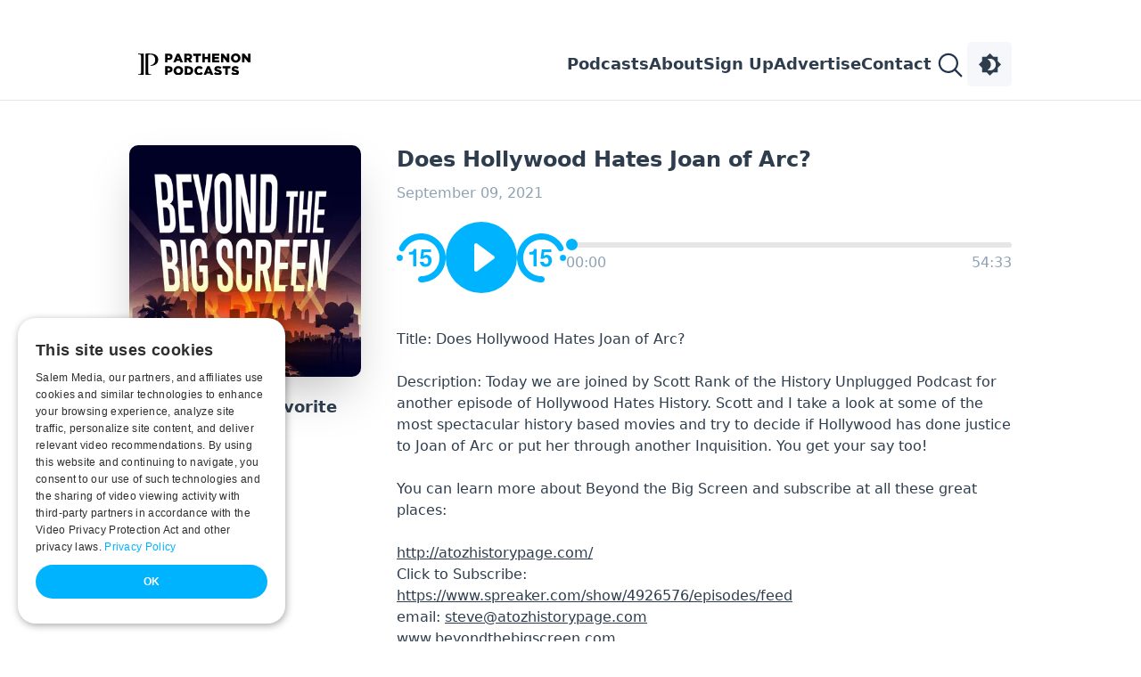

--- FILE ---
content_type: text/html; charset=utf-8
request_url: https://www.parthenonpodcast.com/beyond-the-big-screen/does-hollywood-hates-joan-of-arc
body_size: 8407
content:
<!DOCTYPE html>
<html lang="en">
<head>
    
<script type="text/javascript" charset="UTF-8" src="//cdn.cookie-script.com/s/efd8e2df956485671a4d03d0d52d972a.js"></script>
    <meta property="og:image" content="https://lifeaudio.swncdn.com/podcast/show/60/image/638176750406396849-f.png" />
    <meta property="twitter:image" content="https://lifeaudio.swncdn.com/podcast/show/60/image/638176750406396849-f.png" />
<meta name="twitter:card" content="summary_large_image">


<title>Does Hollywood Hates Joan of Arc? - Beyond the Big Screen - Steve Guerra</title>

    <meta property="og:type" content="article" />
<meta property="og:site_name" content="Parthenon Podcast" />
<meta property="og:url" content="https://www.parthenonpodcast.com/beyond-the-big-screen/does-hollywood-hates-joan-of-arc" />
<meta property="og:title" content="Does Hollywood Hates Joan of Arc? - Beyond the Big Screen - Steve Guerra" />
<meta property="twitter:title" content="Does Hollywood Hates Joan of Arc? - Beyond the Big Screen - Steve Guerra" />


        <meta name="description" content="Title: Does Hollywood Hates Joan of Arc?Description:  Today we are joined by Scott Rank of the History Unplugged Podcast for another episode of Hollywood Hat..." />
        <meta property="og:description" content="Title: Does Hollywood Hates Joan of Arc?Description:  Today we are joined by Scott Rank of the History Unplugged Podcast for another episode of Hollywood Hat..." />


<link rel="canonical" href="https://www.parthenonpodcast.com/beyond-the-big-screen/does-hollywood-hates-joan-of-arc/" />

<link rel="next" href="https://www.parthenonpodcast.com/beyond-the-big-screen/coming-soon-the-dive" />
<link rel="prev" href="https://www.parthenonpodcast.com/beyond-the-big-screen/does-hollywood-hate-el-cid" />
<link rel="alternate" type="application/rss+xml" title="Beyond the Big Screen Feed" href="https://www.parthenonpodcast.com/beyond-the-big-screen/feed" />

<meta charset="utf-8" />
<meta name="viewport" content="width=device-width, initial-scale=1.0" />

<link rel="apple-touch-icon" sizes="180x180" href="/img/favicon/parthenonpodcast/apple-touch-icon.png?v=2" />
<link rel="icon" type="image/png" sizes="32x32" href="/img/favicon/parthenonpodcast/favicon-32x32.png?v=2" />
<link rel="icon" type="image/png" sizes="16x16" href="/img/favicon/parthenonpodcast/favicon-16x16.png?v=2" />
<link rel="manifest" href="/img/favicon/parthenonpodcast/site.webmanifest">
<link rel="mask-icon" href="/img/favicon/parthenonpodcast/safari-pinned-tab.svg?v=2" color="#5bbad5" />
<meta name="msapplication-TileColor" content="#da532c">
<meta name="theme-color" content="#ffffff" />

<!-- Google Tag Manager -->
<script>
    (function (w, d, s, l, i) {
        w[l] = w[l] || []; w[l].push({
            'gtm.start':
                new Date().getTime(), event: 'gtm.js'
        }); var f = d.getElementsByTagName(s)[0],
            j = d.createElement(s), dl = l != 'dataLayer' ? '&l=' + l : ''; j.async = true; j.src =
                'https://www.googletagmanager.com/gtm.js?id=' + i + dl; f.parentNode.insertBefore(j, f);
    })(window, document, 'script', 'dataLayer', 'GTM-MQWKZZC');</script>
<!-- End Google Tag Manager -->

    <link rel="stylesheet" href="/dist/output.css?v=55pl2yCJMG4uPRpzofQRz7C3remScJd9FSgRJUNVxVA">
        <link href="https://dts.podtrac.com/redirect.mp3/api.spreaker.com/download/episode/46232582/hhh_the_messenger_1510_3057.mp3?utm_source=CustomPlayer1" rel="preload" as="audio" />
    
    <link rel="stylesheet" href="/lib/player/player.css?v=aPe-8BycLFktFUdxuPdtLkBhjv0A1HMa5pPsPPp1DFo">

    <script>const savedTheme = localStorage.getItem("theme"); savedTheme && document.documentElement.classList.add(savedTheme);</script>
</head>
<body>
    
<script src="/js/components/ThemeSwitcher.js"></script>

<header class="bg-main md:pt-[47px] pb-[8px] md:pb-[15px] pt-0 border-border border-b-[1px]">
    <nav class="flex md:w-[--content] mx-auto items-center p-[8px_16px_0_13px] md:p-0">
        <img class="block md:hidden dark:brightness-0 dark:invert" width="46" onclick="openCloseNav()" src="/img/icon-menu-thin-blue.svg" />
        <a href="/">
            <img class="ml-2.5 dark:brightness-0 dark:invert" src="/img/logo_parthenonpodcast-blue.svg" width="126" />
        </a>
        <div class="ml-auto flex gap-[30px] items-center">
            <div class="hidden md:flex gap-[30px] text-default text-lg font-bold">
                <a href="/#podcasts">Podcasts</a>
                <a href="/about-us">About</a>
                <a href="/newsletters" class="">Sign Up</a>
                <a href="/advertise">Advertise</a>
                <a href="/contact-us">Contact</a>
            </div>
            <div class="flex gap-3 md:relative">
                <img class="search-icon dark:brightness-0 dark:invert cursor-pointer" width="40" height="40" src="/img/icon-search-thin-blue.svg" />
                <div id="searchContainer" class="bg-transparent absolute top-0 left-0 right-0 z-[2] h-[50px] hidden md:right-[63px] md:left-auto">
    <div class="w-full md:w-[440px]">
        <img class="closeSearch absolute w-[16px] h-[16px] z-[3] dark:brightness-0 dark:invert cursor-pointer right-[20px] mt-[18px]" src="/img/icon-close3.svg" />
        <input id="searchInput" class="rounded-[3px] border border-desc outline-none text-lg pt-[12px] pr-[36px] pb-[12px] pl-[8px] bg-secondary h-full w-full" placeholder="Search..." type="text" />

        <div class="searchResults grid gap-[15px] hidden rounded-b-[3px] bg-secondary p-[15px] z-[2] border border-desc border-t-0 w-full md:w-auto">
            <!-- Shows Results -->
            <div class="showsResults hidden">
                <div class="font-bold">Shows</div>
                <div class="shows mt-[12px] flex flex-wrap justify-around md:justify-between">
                    <!-- Show Placeholders -->
                        <a class="show inline-grid text-center hidden">
                            <img class="rounded-[10px] w-[80px]" src="" alt="" />
                        </a>
                        <a class="show inline-grid text-center hidden">
                            <img class="rounded-[10px] w-[80px]" src="" alt="" />
                        </a>
                        <a class="show inline-grid text-center hidden">
                            <img class="rounded-[10px] w-[80px]" src="" alt="" />
                        </a>
                        <a class="show inline-grid text-center hidden">
                            <img class="rounded-[10px] w-[80px]" src="" alt="" />
                        </a>
                </div>
            </div>
            <!-- Episodes Results -->
            <div class="episodesResults hidden">
                <div class="font-bold">Episodes</div>
                <div class="episodes mt-[12px] flex flex-col">
                    <!-- Episode Placeholders -->
                        <a class="episode flex mb-[15px] hidden">
                            <img class="rounded-[10px] w-[80px]" src="" alt="" />
                            <div class="ml-[15px]">
                                <div class="pt-[6px] no-underline text-[14px]"></div>
                            </div>
                        </a>
                        <a class="episode flex mb-[15px] hidden">
                            <img class="rounded-[10px] w-[80px]" src="" alt="" />
                            <div class="ml-[15px]">
                                <div class="pt-[6px] no-underline text-[14px]"></div>
                            </div>
                        </a>
                        <a class="episode flex mb-[15px] hidden">
                            <img class="rounded-[10px] w-[80px]" src="" alt="" />
                            <div class="ml-[15px]">
                                <div class="pt-[6px] no-underline text-[14px]"></div>
                            </div>
                        </a>
                        <a class="episode flex mb-[15px] hidden">
                            <img class="rounded-[10px] w-[80px]" src="" alt="" />
                            <div class="ml-[15px]">
                                <div class="pt-[6px] no-underline text-[14px]"></div>
                            </div>
                        </a>
                    <!-- View All Episodes Link -->
                    <div class="font-bold text-center"><a class="viewAllEpisodesLink">Show all results</a></div>
                </div>
            </div>
            <!-- No Results Message -->
            <div class="noResultsMessage hidden text-center">
                Oops, no results. Check out what we have on <a href="/shows">All Shows</a>.
            </div>
        </div>
    </div>
</div>

                <theme-switcher></theme-switcher>
            </div>
        </div>
    </nav>
</header>
    <main class="bg-main md:pt-[50px] pt-[30px]">
        <div class="md:grid grid-cols-[260px_1fr] gap-[40px] md:w-[--content] mx-auto md:px-0 px-5">
            <section>
                <div class="grid place-items-center">
                    <a href="https://www.parthenonpodcast.com/beyond-the-big-screen/">
                        <img title="Beyond the Big Screen" alt="Beyond the Big Screen" class="shadow-2xl rounded-[10px] size-[240px] md:size-[260px]" height="260" width="260" src="https://i.swncdn.com/lifeaudio/400w/podcast/show/60/image/637732617252616015-rss.webp" />
                    </a>
                </div>
                <section class="hidden md:block mb-[40px]">
                    <section>
    <div class="font-semibold text-lg mb-5 mt-5 sm:mt-[40px] text-default text-center md:text-left">Listen on Your Favorite App</div>
    <div class="flex justify-center md:justify-normal md:grid gap-5">
            <a href="https://open.spotify.com/show/664j7uhxYZ8wlVdhhN9VbD" data-ga-track-event="Spotify Subscribe Click" class="flex rounded-[25px] font-semibold gap-[8px] text-default items-center" target="_blank">
                <img src="https://lifeaudio.swncdn.com/app-icon-spotify.svg" height="30" width="30"/>
                <span class="md:text-base text-sm">Spotify</span>
            </a>
            <a href="https://podcasts.apple.com/us/podcast/beyond-the-big-screen/id1573127534?uo=4" data-ga-track-event="Apple Podcasts Subscribe Click" class="flex rounded-[25px] font-semibold gap-[8px] text-default items-center applePodcasts" target="_blank">
                <img src="https://lifeaudio.swncdn.com/app-icon-apple-podcasts.svg" height="30" width="30"/>
                <span class="md:text-base text-sm ta-start_m">Apple Podcasts</span>
            </a>
        <a href="https://www.spreaker.com/show/4926576/episodes/feed" data-ga-track-event="RSS Feed Subscribe Click" target="_blank" class="flex rounded-[25px] font-semibold gap-[8px] text-default items-center" title="RSS feed">
             <img src="https://lifeaudio.swncdn.com/app-icon-rss.svg" height="30" width="30"/>
            <span class="md:text-base text-sm">RSS</span>
        </a>
    </div>
</section>
</partial>
                </section>

                


            </section>
            <section class="overflow-hidden">
                

<h1 class="font-bold text-default md:text-2xl text-lg md:mb-2.5 md:mt-0 mt-5">Does Hollywood Hates Joan of Arc?</h1>
<div class="mb-5 text-desc md:text-base text-sm">September 09, 2021</div>
<section class="mb-10">
    
<audio id="laAudio">
    <source src="https://dts.podtrac.com/redirect.mp3/api.spreaker.com/download/episode/46232582/hhh_the_messenger_1510_3057.mp3?utm_source=CustomPlayer1" type="audio/mpeg">
</audio>

<style>
#player2 input[type=range] { -webkit-appearance: none; -moz-appearance: none; border-radius: 10px; background-image: linear-gradient(left center, #00B3FF 0%, #00B3FF 0%, #E6E6E6 0%, #E6E6E6 100%); }
#player2 input[type=range]::-moz-range-track { border: none; background: none; outline: none; }
#player2 input[type=range]:focus { outline: none; border: none; }
#player2 input[type=range]::-webkit-slider-thumb { -webkit-appearance: none !important; background-color: #00B3FF; height: 13px; width: 13px; border-radius: 50%; }
#player2 input[type=range]::-moz-range-thumb { -moz-appearance: none !important; background-color: #00B3FF; border: none; height: 13px; width: 13px; border-radius: 50%; }

</style>


<div id="player2" class="md:flex md:gap-[30px] gap-5 grid items-center">
    <div class="flex items-center justify-center gap-[15px]">
        <img onclick="controlClick('seek', 'rewind')" class="md:size-[55px] size-[45px]" width="55" height="55" src="data:image/svg+xml,%3csvg xmlns='http://www.w3.org/2000/svg' viewBox='0 0 16 16' xmlns:v='https://vecta.io/nano'%3e%3cpath d='M4 6.9v-.8c.4 0 .6 0 .7-.1.3 0 .5-.1.6-.3.1-.1.2-.2.2-.4v-.2h.9v5.7h-1V6.9H4zm4.7 2.3c0 .2.1.4.3.6 0 .1.2.2.5.2s.5-.1.6-.3.2-.4.2-.7-.1-.5-.2-.7c-.1-.3-.3-.4-.6-.4-.2 0-.3.1-.4.1a1.38 1.38 0 0 0-.4.3h-1l.4-3.1h3.1v.9H8.9l-.2 1.3c.2-.2.3-.2.4-.3.2 0 .4-.1.6-.1.5 0 .9.2 1.2.5s.5.8.5 1.4c0 .5-.2 1-.5 1.4s-.8.6-1.5.6c-.5 0-1-.1-1.3-.4s-.5-.7-.6-1.2h1.2z' enable-background='new' fill='%2300B3FF'/%3e%3cg fill='%2300B3FF'%3e%3ccircle cx='1' cy='8' r='1'/%3e%3cpath d='M8 16a.94.94 0 0 1-1-1 .94.94 0 0 1 1-1 6.02 6.02 0 0 0 6-6 6.02 6.02 0 0 0-6-6C5.7 2 3.7 3.3 2.6 5.3c-.2.5-.8.7-1.3.5-.5-.3-.7-.9-.4-1.4C2.2 1.7 5 0 8 0c4.4 0 8 3.6 8 8s-3.6 8-8 8z'/%3e%3c/g%3e%3c/svg%3e" />
        <img id="laLoading" class="md:size-[80px] size-[65px] animate-spin" width="80" height="80" src="data:image/svg+xml,%3csvg xmlns='http://www.w3.org/2000/svg' viewBox='0 0 24 24' xmlns:v='https://vecta.io/nano'%3e%3cstyle%3e%3c!%5bCDATA%5b.R%7benable-background:new%7d%5d%5d%3e%3c/style%3e%3cg fill='%2300B3FF'%3e%3ccircle cx='12' cy='3' r='1.2'/%3e%3ccircle cx='12' cy='21' r='1.2' opacity='.44' class='R'/%3e%3ccircle cx='8.4' cy='3.7' r='1.2' opacity='.93'/%3e%3ccircle cx='15.6' cy='20.3' r='1.2' opacity='.37' class='R'/%3e%3ccircle cx='3.6' cy='8.7' r='1.2' opacity='.79' class='R'/%3e%3ccircle cx='20.4' cy='15.3' r='1.2' opacity='.23' class='R'/%3e%3ccircle cx='3.7' cy='15.6' r='1.2' opacity='.65' class='R'/%3e%3ccircle cx='20.3' cy='8.4' r='1.2' opacity='.09' class='R'/%3e%3ccircle cx='8.7' cy='20.4' r='1.2' opacity='.51' class='R'/%3e%3ccircle cx='15.3' cy='3.6' r='1.3' opacity='0' class='R'/%3e%3ccircle cx='3' cy='12' r='1.2' opacity='.72' class='R'/%3e%3ccircle cx='21' cy='12' r='1.2' opacity='.16' class='R'/%3e%3ccircle cx='5.6' cy='5.6' r='1.2' opacity='.86' class='R'/%3e%3ccircle cx='18.4' cy='18.4' r='1.2' opacity='.3' class='R'/%3e%3ccircle cx='5.6' cy='18.4' r='1.2' opacity='.58' class='R'/%3e%3ccircle cx='18.4' cy='5.6' r='1.2' opacity='.02' class='R'/%3e%3c/g%3e%3c/svg%3e" />
        <img onclick="controlClick('play')" id="play" class="md:size-[80px] size-[65px] hidden" width="80" height="80" src="data:image/svg+xml,%3csvg xmlns='http://www.w3.org/2000/svg' viewBox='0 0 20 20' xmlns:v='https://vecta.io/nano'%3e%3ccircle cx='10' cy='10' r='10' fill='%2300B3FF'/%3e%3cpath d='M8.8 13.9l4.7-3.5c.3-.2.3-.6 0-.8L8.8 6.1c-.3-.2-.8 0-.8.4v7c0 .4.5.6.8.4z' fill='%23fff'/%3e%3c/svg%3e" />
        <img onclick="controlClick('pause')" id="pause" class="md:size-[80px] size-[65px] hidden" width="80" height="80" src="data:image/svg+xml,%3csvg xmlns='http://www.w3.org/2000/svg' viewBox='0 0 20 20' xmlns:v='https://vecta.io/nano'%3e%3cpath d='M10%2c0C4.5%2c0%2c0%2c4.5%2c0%2c10s4.5%2c10%2c10%2c10s10-4.5%2c10-10S15.5%2c0%2c10%2c0z M8%2c14c-0.6%2c0-1-0.4-1-1V7c0-0.6%2c0.4-1%2c1-1 s1%2c0.4%2c1%2c1v6C9%2c13.6%2c8.6%2c14%2c8%2c14z M12%2c14c-0.6%2c0-1-0.4-1-1V7c0-0.6%2c0.4-1%2c1-1s1%2c0.4%2c1%2c1v6C13%2c13.6%2c12.6%2c14%2c12%2c14z' fill='%2300B3FF'/%3e%3c/svg%3e" />
        <img onclick="controlClick('seek', 'forward')" class="md:size-[55px] size-[45px]" width="55" height="55" src="data:image/svg+xml,%3csvg xmlns='http://www.w3.org/2000/svg' viewBox='0 0 16 16' xmlns:v='https://vecta.io/nano'%3e%3cpath d='M4 6.9v-.8c.4 0 .6 0 .7-.1.3 0 .5-.1.6-.3.1-.1.2-.2.2-.4v-.2h.9v5.7h-1V6.9H4zm4.7 2.3c0 .2.1.4.3.6 0 .1.2.2.5.2s.5-.1.6-.3.2-.4.2-.7-.1-.5-.2-.7c-.1-.3-.3-.4-.6-.4-.2 0-.3.1-.4.1a1.38 1.38 0 0 0-.4.3h-1l.4-3.1h3.1v.9H8.9l-.2 1.3c.2-.2.3-.2.4-.3.2 0 .4-.1.6-.1.5 0 .9.2 1.2.5s.5.8.5 1.4c0 .5-.2 1-.5 1.4s-.8.6-1.5.6c-.5 0-1-.1-1.3-.4s-.5-.7-.6-1.2h1.2z' enable-background='new' fill='%2300B3FF'/%3e%3cg fill='%2300B3FF'%3e%3ccircle cx='15' cy='8' r='1'/%3e%3cpath d='M8 16a.94.94 0 0 0 1-1 .94.94 0 0 0-1-1 6.02 6.02 0 0 1-6-6 6.02 6.02 0 0 1 6-6c2.3 0 4.3 1.3 5.4 3.3.2.5.8.7 1.3.4.5-.2.7-.8.4-1.3C13.8 1.7 11 0 8 0 3.6 0 0 3.6 0 8s3.6 8 8 8z'/%3e%3c/g%3e%3c/svg%3e" />
    </div>
    <div class="grow grid gap-[5px]">
        <input id="progress" class="h-[6px] w-full bg-[#e6e6e6]" type="range" min="0.01" max="100" step="0.01" value="0.01">
        <div class="flex text-desc">
            <span id="currentTime" class="gray8 md:text-base text-sm">00:00</span>
            <span id="duration" class="gray8 md:text-base text-sm ml-auto">54:33</span>
        </div>
    </div>
</div>
<script>
    // FIRST: get autoplay going asap
    const audio = window.laAudio // js hack - we can access the <audio id="laAudio" /> element via window object
    const playPromise = audio.play()
    if (playPromise !== undefined) {
        playPromise.then(() => { // autoplaying!
            window.laLoading.classList.add("hidden")
            pause.classList.remove("hidden")
        }).catch(() => { // did not autoplay
            window.laLoading.classList.add("hidden")
            play.classList.remove("hidden")
        })
    }

    // THEN, do everything else
    const play = document.getElementById("play")
    const pause = document.getElementById("pause")
    const currentTime = document.getElementById("currentTime")
    const progress = document.getElementById("progress")

    const controlClick = (action, rewindOrForward) => {
        switch(action) {
            case "play":
            case "pause":
                audio[action]()
                ;[play,pause].forEach(x => x.classList.toggle("hidden"))
                break;
            case "seek":
                const increment = rewindOrForward == "rewind" ? -15 : 15
                audio.currentTime += increment
                break;
        }
    }

    // wire up events
    audio.ontimeupdate = () => {
        currentTime.innerHTML = utils.convertSecondsToFriendlyDurationString(audio.currentTime)
        var progressPercent = audio.currentTime / audio.duration * 100
        updateProgressWithPercent(progressPercent)
        progress.value = progressPercent;
    }

    const updateProgressWithPercent = (percent) => {
        // this is so weird. 2nd line of code does not appear to overwrite the first line. ??
        progress.style.backgroundImage = `-webkit-gradient(linear, left top, right top, color-stop(${percent}%, #00B3FF), color-stop(${percent}%, #E6E6E6))`;
        progress.style.backgroundImage = `-moz-linear-gradient(left center, #00B3FF 0%, #00B3FF ${percent}%, #E6E6E6 ${percent}%, #E6E6E6 100%)`;
    }

    progress.addEventListener("input", () => {
        const val = (progress.value - progress.min) / (progress.max - progress.min)
        const percent = val * 100

        updateProgressWithPercent(percent)

        const newCurrentTime = percent * audio.duration / 100
        audio.currentTime = newCurrentTime
    })

    audio.onloadedmetadata = () => {
        duration.innerHTML = utils.convertSecondsToFriendlyDurationString(audio.duration)
    }
</script>
</section>
<section class="block md:hidden">
    <section>
    <div class="font-semibold text-lg mb-5 mt-5 sm:mt-[40px] text-default text-center md:text-left">Listen on Your Favorite App</div>
    <div class="flex justify-center md:justify-normal md:grid gap-5">
            <a href="https://open.spotify.com/show/664j7uhxYZ8wlVdhhN9VbD" data-ga-track-event="Spotify Subscribe Click" class="flex rounded-[25px] font-semibold gap-[8px] text-default items-center" target="_blank">
                <img src="https://lifeaudio.swncdn.com/app-icon-spotify.svg" height="30" width="30"/>
                <span class="md:text-base text-sm">Spotify</span>
            </a>
            <a href="https://podcasts.apple.com/us/podcast/beyond-the-big-screen/id1573127534?uo=4" data-ga-track-event="Apple Podcasts Subscribe Click" class="flex rounded-[25px] font-semibold gap-[8px] text-default items-center applePodcasts" target="_blank">
                <img src="https://lifeaudio.swncdn.com/app-icon-apple-podcasts.svg" height="30" width="30"/>
                <span class="md:text-base text-sm ta-start_m">Apple Podcasts</span>
            </a>
        <a href="https://www.spreaker.com/show/4926576/episodes/feed" data-ga-track-event="RSS Feed Subscribe Click" target="_blank" class="flex rounded-[25px] font-semibold gap-[8px] text-default items-center" title="RSS feed">
             <img src="https://lifeaudio.swncdn.com/app-icon-rss.svg" height="30" width="30"/>
            <span class="md:text-base text-sm">RSS</span>
        </a>
    </div>
</section>

</section>
<div class="rich-text ow-breakword mb-10">
    Title: Does Hollywood Hates Joan of Arc?<br /><br />Description:  Today we are joined by Scott Rank of the History Unplugged Podcast for another episode of Hollywood Hates History. Scott and I take a look at some of the most spectacular history based movies and try to decide if Hollywood has done justice to Joan of Arc or put her through another Inquisition. You get your say too!<br /><br />You can learn more about Beyond the Big Screen and subscribe at all these great places:<br /><br /><a href="http://atozhistorypage.com/" rel="noopener">http://atozhistorypage.com/</a><br />Click to Subscribe:<br /><a href="https://www.spreaker.com/show/4926576/episodes/feed" rel="noopener">https://www.spreaker.com/show/4926576/episodes/feed</a><br />email: <a href="mailto:steve@atozhistorypage.com">steve@atozhistorypage.com</a><br /><a href="http://www.beyondthebigscreen.com" rel="noopener">www.beyondthebigscreen.com</a><br /><a href="https://www.patreon.com/historyofthepapacy" rel="noopener">https://www.patreon.com/historyofthepapacy</a><br /><br />On Social Media: <br /><a href="https://www.facebook.com/groups/atozhistorypage" rel="noopener">https://www.facebook.com/groups/atozhistorypage</a><br /><a href="https://www.facebook.com/HistoryOfThePapacyPodcast" rel="noopener">https://www.facebook.com/HistoryOfThePapacyPodcast</a><br /><a href="https://twitter.com/atozhistory" rel="noopener">https://twitter.com/atozhistory</a><br /><br />Learn More About our Guest:<br />Scott Rank of the History Unplugged Podcast<br />Historyonthenet.com<br /><br />Music Provided by:<br />"Crossing the Chasm" Kevin MacLeod (incompetech.com)<br />Licensed under Creative Commons: By Attribution 3.0 License<br /><a href="http://creativecommons.org/licenses/by/3.0/" rel="noopener">http://creativecommons.org/licenses/by/3.0/</a>
 </div>
<div class="flex gap-5 justify-center [&>*]:rounded-full [&>*]:bg-[#F6F7F8]">
    <a href="https://www.parthenonpodcast.com/beyond-the-big-screen/does-hollywood-hates-joan-of-arc" resourceType="episode" eid="4165" onclick="utils.share('facebook',this); return false;" class="p-[12px]">
        <img src="/img/app-icon-facebook-flat.svg" class="size-[26px]" width="26" height="26"/>
    </a>
    <a href="https://www.parthenonpodcast.com/beyond-the-big-screen/does-hollywood-hates-joan-of-arc" resourceType="episode" eid="4165" onclick="utils.share('twitter',this); return false;">
        <img src="/img/app-icon-twitter-flat.svg" class="size-[50px]" width="50" height="50"/>
    </a>
    <div>
        <share-embed class="hidden md:block" eid="4165" sh="60" eslug="does-hollywood-hates-joan-of-arc" tmpl="&lt;iframe data-fb-ia-attrs=&quot;width=320;height=320&quot; frameborder=&quot;0&quot; scrolling=&quot;no&quot; width=&quot;100%&quot; height=&quot;152&quot; allowfullscreen=&quot;&quot; src=&quot;https://www.parthenonpodcast.com/embed/{EpisodeId}/compact?showId={ShowId}&amp;episodeSlug={Slug}&quot; style=&quot;border-radius:12px&quot; loading=&quot;lazy&quot; allow=&quot;autoplay; clipboard-write; encrypted-media; fullscreen; picture-in-picture&quot;&gt;&lt;/iframe&gt;" />
    </div>
</div>
<!-- next/prev/all episodes -->
<div class="md:text-2xl mt-10 text-lg font-bold text-default">More Episodes</div>
<section class="md:my-[30px] my-[15px] grid md:grid-cols-2 gap-[15px] md:gap-[40px]" id="nextPrevEpisodes"></section>
<script>
    var fetchUrl = `/api/episodeapi/nextprevepisodes?showId=60&relativeTo=2021-09-09`;
    fetch(fetchUrl).then(res => res.json())
        .then(data => {
            // { next: {...}, prev: {...} }
            let containerEl = document.getElementById("nextPrevEpisodes");
            ["previous", "next"].forEach(epType => {
                let ep = data[epType]; // 'previous' 'next'
                if (!ep) {
                    containerEl.insertAdjacentHTML('beforeEnd', `<div style="invisible"></div>`);
                    return; // equivalent of a continue for .forEach
                }

                containerEl.insertAdjacentHTML('beforeEnd', `
                    <a href="${ep.url}" class="flex gap-5" data-ep-type="${epType}">
                        <img class="rounded-[5px] size-[100px]" src="${ep.imageUrl}" width="100" height="100" />
                        <div>
                            <div class="font-bold mb-[3px] text-default">${ep.title}</div>
                            <div class="text-sm text-desc">${ep.publishDateFriendly}</div>
                        </div>
                    </a>
                `);
            });
            localizeLinks();
        });
</script>
<a class="btn" style="width:220px" href="https://www.parthenonpodcast.com/beyond-the-big-screen/">See all episodes</a>


            </section>
            <div class="grid place-items-center">
                <div class="block md:hidden newsletter mt-[25px]"></div>
            </div>
        </div>
        

<section class="bg-secondary px-5 md:px-0 py-5 md:py-10" id="bio">
    <div class="md:w-[--content] mx-auto">
        <div class="text-2xl md:mb-5 text-default font-bold text-center">
            Meet Your Host
        </div>
        <div class="grid gap-5 divide-y divide-border">
                <div class="grid md:grid-cols-[150px_1fr] gap-5 pt-5">
                    <div class="grid place-items-center">
                        <img class="rounded-full md:size-[150px] size-[100px]" src="https://lifeaudio.swncdn.com/podcast/author/36/637737986456494497.jpg" width="150" height="150" />
                    </div>
                    <div class="rich-text">Steve Guerra is a historian and podcaster who hosts three different shows. He started with the History of the Papacy Podcast in 2013. In 2017, Steve began Beyond the Big Screen, a podcast that delves into the fascinating stories behind films through lively interviews. His newest show, Organized Crime and Punishment, takes a deep dive into the roots, evolution, and impact of organized crime across different cultures and countries.</div>
                </div>
        </div>
    </div>
</section>
    </main>
    
    
<footer class="border-border border-t-[1px] py-10">
    <div class="text-center mb-5">Connect with Us on Social Media:</div>
    <div class="flex flex-wrap gap-[15px] [&_.img]:rounded-full [&_.img]:size-[50px] [&_.img]:p-2.5 [&_.img]:border-default [&_.img]:border-[1px] dark:[&_.img]:invert dark:[&_.img]:brightness-0 justify-center items-center mx-5">
            <a target="_blank" href="https://www.youtube.com/channel/UCzAX1-Cnn0qd4A4NraxqUBw"><img class="img" width="50" height="50" src="/img/lifeaudio/icon-youtube.svg" /></a>
            <a target="_blank" href="https://www.facebook.com/groups/historyunplugged"><img class="img" width="50" height="50" src="/img/lifeaudio/icon-facebook.svg" /></a>
    </div>

    <div class="md:w-[--content] mx-auto grid md:flex gap-[25px] mt-10 px-[25px] md:px-0">
        <div class="logoContainer">
            <a href="/"><img class="dark:brightness-0 dark:invert" src="/img/logo_parthenonpodcast-blue.svg" height="27" width="140" /></a>
        </div>
        <div class="grow flex flex-col gap-2.5">
            <div class="*:!text-default flex gap-x-[30px] gap-y-5 flex-wrap *:leading-none">
                <a href="/about-us">About</a>
                <a href="/contact-us">Contact</a>
                <a href="https://salemmedia.com/salem-web-network-privacy-policy/" target="_blank">Privacy Policy</a>
                <a href="http://www.salemwebnetwork.com/our-brands/terms-of-use/" target="_blank">Terms of Use</a>
                <a target="_blank" href="https://salemmedia.com/ccpa-sale-opt-out/">California - Do Not Sell My Personal Information</a>
                <a target="_blank" href="https://salemmedia.com/salem-web-network-ccpa-privacy-notice-for-california-residents/">California - CCPA Notice</a>
            </div>
            <div class="mt-2.5 text-desc text-sm">Copyright © 2025, ParthenonPodcast.com. All rights reserved. Article images copyright © Getty Images unless otherwise indicated. ParthenonPodcast.com is a proud member of <a href="https://www.salemwebnetwork.com" target="_blank" class="underline">Salem Web Network</a></div>
        </div>
    </div>

</footer>
    
<div id="mySidenav" class="sidenav">
    <img class="closebtn" onclick="closeNav()" src="/img/icon-close-nav.svg" />
    <a href="/#podcasts" onclick="closeNav()">Podcasts</a>
    <a href="/about-us">About</a>
    <a href="/newsletters">Sign Up</a>
    <a href="/advertise">Advertise</a>
    <a href="/contact-us">Contact</a>
</div>
<link href="/css/menu.css?v=4XBmUjOQQBvO-csQuo4c_PS4qcThMTQ7rXZsYecaJg0" rel="stylesheet" />

    
    <script src="/js/components/ShareEmbed.js"></script>


    <script>
        window.initData = window.initData || {}
        window.initData.siteId = 2
    </script>

    
<script defer src="https://securepubads.g.doubleclick.net/tag/js/gpt.js"></script>
<script defer src="https://c.amazon-adsystem.com/aax2/apstag.js"></script>
<script defer src="https://media.swncdn.com/js/prebid/script.js"></script>
<script defer src="https://media.swncdn.com/salemads/lifeaudio/advscript.js"></script>

    <!--START Lightbox Javascript-->
    <script async type='text/javascript' src='https://www.lightboxcdn.com/vendor/e6d2f486-c0da-4785-86cb-daed63f96269/lightbox_speed.js'></script>
    <!--END Lightbox Javascript-->

<!-- Dev dialog import -->
<script src="/js/components/dev-dialog.js"></script>

<!-- Zeta script. This exposes zeta via window.zeta -->
<script>window.zetaBrand='parthenonpodcast'</script>
<script src="/js/zeta/index.js"></script>

<!-- Zeta -->
    <script>
        window.salemMeta = window.salemMeta || {}
        window.salemMeta.zetaUniqueId = `episode-4165`
        window.salemMeta.zetaPageType = `episode`
        window.zeta.Init(`episode-4165`, `episode`)
    </script>


<script src="/js/site.js?v=IFLhNghJJDMqgEdRc1XAmpRiD6D3GUoLO5N1RmwCfzk"></script>

</body>
</html>


--- FILE ---
content_type: text/css
request_url: https://www.parthenonpodcast.com/lib/player/player.css?v=aPe-8BycLFktFUdxuPdtLkBhjv0A1HMa5pPsPPp1DFo
body_size: 109
content:


@media (max-width: 989px) {
    #player { display: block; }
    #player .controls .backward30Seconds { margin-left: auto; }
    #player .controls .forward30Seconds { margin-right: auto; }
    #player .progressControl { display: block; margin-left: 0; margin-top: 10px; }
    #player .mainControl { width: 65px; height: 65px; }
    #player .seek { width: 45px; height: 45px; }
}

--- FILE ---
content_type: application/javascript
request_url: https://forms.parthenonpodcast.com/w37htfhcq2/vendor/e6d2f486-c0da-4785-86cb-daed63f96269/user.js?cb=639015150067456512
body_size: 4722
content:
!async function(){window.DIGIOH_LOADER=window.DIGIOH_LOADER||{},window.DIGIOH_LOADER.loads=window.DIGIOH_LOADER.loads||{},window.DIGIOH_PREVIEW_GLOBALS={DIGIOH_IS_PREVIEW:"boolean"==typeof DIGIOH_IS_PREVIEW&&DIGIOH_IS_PREVIEW||/true/.test("//false"),DIGIOH_SUBMISSION_OVERRIDE:"undefined"!=typeof DIGIOH_SUBMISSION_OVERRIDE&&DIGIOH_SUBMISSION_OVERRIDE.length>7?DIGIOH_SUBMISSION_OVERRIDE:"",DIGIOH_OVERRIDE_CACHE_VALUES:"undefined"!=typeof DIGIOH_OVERRIDE_CACHE_VALUES?DIGIOH_OVERRIDE_CACHE_VALUES:{},LIGHTBOX_GUID_PREVIEW:"undefined"!=typeof LIGHTBOX_GUID_PREVIEW?LIGHTBOX_GUID_PREVIEW:"",IS_PREVIEW_CLICK:"undefined"!=typeof PREVIEW_TYPE&&"click"==PREVIEW_TYPE,IS_PREVIEW_HOVER:"undefined"!=typeof PREVIEW_TYPE&&"hover"==PREVIEW_TYPE,IS_PREVIEW_SCROLL:"undefined"!=typeof PREVIEW_TYPE&&"scroll"==PREVIEW_TYPE,IS_PREVIEW_EXIT:"undefined"!=typeof PREVIEW_TYPE&&"exit"==PREVIEW_TYPE,DigiohPreviewOnScriptLoaded:"function"==typeof DigiohPreviewOnScriptLoaded?DigiohPreviewOnScriptLoaded:function(){},wasScriptOnLoadedCalled:"boolean"==typeof wasScriptOnLoadedCalled&&wasScriptOnLoadedCalled},window.DIGIOH_API={},window.DIGIOH_CUSTOM_JS_GLOBAL={},window.DIGIOH_CUSTOM_JS_SUPER={},window.DIGIOH_CUSTOM_JS={},window.DIGIOH_VENDOR_GUID="e6d2f486-c0da-4785-86cb-daed63f96269",window.DIGIOH_VENDOR_SHORT_ID="43786",window.DIGIOH_PARTNER_NAME="",window.DIGIOH_KEEN_WRITE_KEY="[base64]",window.DIGIOH_CACHE_VERSION="639015150031674419",window.DIGIOH_STORAGE_TYPE="local_storage",window.DIGIOH_EMBED_TYPE="lightning",window.DIGIOH_USE_HTTPS_ONLY=/true/.test("false"),window.DIGIOH_USE_FRAME_COMPATIBILITY=/true/.test("false"),window.DIGIOH_LIGHTBOX_CONDITIONS=[],DIGIOH_LIGHTBOX_CONDITIONS[0]={},DIGIOH_LIGHTBOX_CONDITIONS[0].lightbox_guid="9eb4cd8e-d27f-4ab0-962e-350d23f86b04",DIGIOH_LIGHTBOX_CONDITIONS[0].conditions=[[{p:"E_device",o:"in_set",s:["Desktop","Desktop/Laptop"],v:"",sd:"",ed:""}]],DIGIOH_LIGHTBOX_CONDITIONS[1]={},DIGIOH_LIGHTBOX_CONDITIONS[1].lightbox_guid="52dc0777-e5fe-4e8c-86ce-32a4be6bdea6",DIGIOH_LIGHTBOX_CONDITIONS[1].conditions=[[{p:"E_device",o:"in_set",s:["Phone"],v:"",sd:"",ed:""}]],DIGIOH_LIGHTBOX_CONDITIONS[2]={},DIGIOH_LIGHTBOX_CONDITIONS[2].lightbox_guid="e746bcfc-7728-4a71-a842-4b5dffa1b245",DIGIOH_LIGHTBOX_CONDITIONS[2].conditions=[[{p:"E_device",o:"equals",v:"Tablet",s:[],sd:"",ed:""}]],DIGIOH_LIGHTBOX_CONDITIONS[3]={},DIGIOH_LIGHTBOX_CONDITIONS[3].lightbox_guid="a26809d6-513f-4843-9eaf-e09cdac4c398",DIGIOH_LIGHTBOX_CONDITIONS[3].conditions=[[{p:"E_device",o:"in_set",s:["Desktop","Desktop/Laptop"],v:"",sd:"",ed:""}]],DIGIOH_LIGHTBOX_CONDITIONS[4]={},DIGIOH_LIGHTBOX_CONDITIONS[4].lightbox_guid="abd8f70e-aa11-4ad0-9150-a448e2f8c9a9",DIGIOH_LIGHTBOX_CONDITIONS[4].conditions=[[{p:"E_device",o:"equals",v:"Phone",s:[],sd:"",ed:""}]],DIGIOH_LIGHTBOX_CONDITIONS[5]={},DIGIOH_LIGHTBOX_CONDITIONS[5].lightbox_guid="2eb02eff-e0ab-4ddc-93f4-e15ea8537acd",DIGIOH_LIGHTBOX_CONDITIONS[5].conditions=[[{p:"E_device",o:"equals",v:"Tablet",s:[],sd:"",ed:""}]],window.DIGIOH_LIGHTBOX_RULESETS={},window.DIGIOH_LIGHTBOX_IDS={},DIGIOH_LIGHTBOX_IDS["9eb4cd8e-d27f-4ab0-962e-350d23f86b04"]="221947",DIGIOH_LIGHTBOX_IDS["52dc0777-e5fe-4e8c-86ce-32a4be6bdea6"]="221948",DIGIOH_LIGHTBOX_IDS["e746bcfc-7728-4a71-a842-4b5dffa1b245"]="221949",DIGIOH_LIGHTBOX_IDS["a26809d6-513f-4843-9eaf-e09cdac4c398"]="257077",DIGIOH_LIGHTBOX_IDS["abd8f70e-aa11-4ad0-9150-a448e2f8c9a9"]="257137",DIGIOH_LIGHTBOX_IDS["2eb02eff-e0ab-4ddc-93f4-e15ea8537acd"]="257138",window.DIGIOH_LIGHTBOX_NAMES={},DIGIOH_LIGHTBOX_NAMES["9eb4cd8e-d27f-4ab0-962e-350d23f86b04"]="Parthenon Desktop Embed - Secondary",DIGIOH_LIGHTBOX_NAMES["52dc0777-e5fe-4e8c-86ce-32a4be6bdea6"]="Parthenon Mobile Embed - Secondary",DIGIOH_LIGHTBOX_NAMES["e746bcfc-7728-4a71-a842-4b5dffa1b245"]="Parthenon Tablet Embed - Secondary",DIGIOH_LIGHTBOX_NAMES["a26809d6-513f-4843-9eaf-e09cdac4c398"]="Parthenon Desktop Embed - Homepage",DIGIOH_LIGHTBOX_NAMES["abd8f70e-aa11-4ad0-9150-a448e2f8c9a9"]="Parthenon Mobile Embed - Homepage",DIGIOH_LIGHTBOX_NAMES["2eb02eff-e0ab-4ddc-93f4-e15ea8537acd"]="Parthenon Tablet Embed - Homepage",window.DIGIOH_VARIATION_TO_BOX_MAP={},DIGIOH_API.DIGIOH_LIGHTBOX_SETTINGS={},DIGIOH_API.DIGIOH_LIGHTBOX_EFFECTS={},window.DIGIOH_LIGHTBOX_EFFECTS=DIGIOH_API.DIGIOH_LIGHTBOX_EFFECTS,DIGIOH_API.BREAKPOINT_POINTER={},DIGIOH_API.BREAKPOINT_POINTER["9eb4cd8e-d27f-4ab0-962e-350d23f86b04"]={},DIGIOH_API.BREAKPOINT_POINTER["52dc0777-e5fe-4e8c-86ce-32a4be6bdea6"]={},DIGIOH_API.BREAKPOINT_POINTER["e746bcfc-7728-4a71-a842-4b5dffa1b245"]={},DIGIOH_API.BREAKPOINT_POINTER["a26809d6-513f-4843-9eaf-e09cdac4c398"]={},DIGIOH_API.BREAKPOINT_POINTER["abd8f70e-aa11-4ad0-9150-a448e2f8c9a9"]={},DIGIOH_API.BREAKPOINT_POINTER["2eb02eff-e0ab-4ddc-93f4-e15ea8537acd"]={},DIGIOH_API.DIGIOH_PIXEL_THRESHOLDS={},window.DIGIOH_DATA_STORAGE_TYPE_BY_BOX_OBJ={},DIGIOH_DATA_STORAGE_TYPE_BY_BOX_OBJ={},window.DIGIOH_LIGHTBOX_MASTER_RULES={},DIGIOH_LIGHTBOX_MASTER_RULES={OneBoxPerPageview:!1,OneBoxPerSession:!1,OneBoxPerVisitor:!1,StopAfterFormSubmitted:!1,DisableIfCookiesDisabled:!0,IgnoreForInlineBoxes:!0,AllowMultipleBoxes:!1},window.DIGIOH_LIGHTBOX_INLINES=[],DIGIOH_LIGHTBOX_INLINES=[{GUID:"9eb4cd8e-d27f-4ab0-962e-350d23f86b04",display_rules:"conditions",custom_js_rules:"none",position_using:"smart_tag",jquery_selector:"body"},{GUID:"52dc0777-e5fe-4e8c-86ce-32a4be6bdea6",display_rules:"conditions",custom_js_rules:"none",position_using:"smart_tag",jquery_selector:"body"},{GUID:"e746bcfc-7728-4a71-a842-4b5dffa1b245",display_rules:"conditions",custom_js_rules:"none",position_using:"smart_tag",jquery_selector:"body"},{GUID:"a26809d6-513f-4843-9eaf-e09cdac4c398",display_rules:"conditions",custom_js_rules:"none",position_using:"smart_tag",jquery_selector:"body"},{GUID:"abd8f70e-aa11-4ad0-9150-a448e2f8c9a9",display_rules:"conditions",custom_js_rules:"none",position_using:"smart_tag",jquery_selector:"body"},{GUID:"2eb02eff-e0ab-4ddc-93f4-e15ea8537acd",display_rules:"conditions",custom_js_rules:"none",position_using:"smart_tag",jquery_selector:"body"}],window.DIGIOH_LIGHTBOX_PRELOAD_ARR=[],DIGIOH_LIGHTBOX_PRELOAD_ARR=[],window.DIGIOH_DYNAMIC_BOXES=[],DIGIOH_DYNAMIC_BOXES=[],window.DIGIOH_SPLIT_TESTS_ARR=[],DIGIOH_SPLIT_TESTS_ARR=[],window.DIGIOH_USE_CONSOLE=/true/.test("false"),window.DIGIOH_USE_RESPONSIVE=!1,window.DIGIOH_USE_PRQ=/true/.test("false"),window.DIGIOH_IS_QA=/true/.test("false"),window.DIGIOH_BLIP_LZ="NoIg7GB0Bs2QnABkgJgIxpAGgAQgCxxrQCsqJakGJ2e0KqayaAHCzCrSPY8xaui4pE8KkgRwkQxHBRzIUNAGZE02fMUzpotOJL4q-7WOT6ELY7uRKlqY.12il-NQIZlhnXCDRhb-MiZKVks9AylvYVEHeCh8LzxhdQYoT1DTA2VVSJk3GFRnVzl3VHj0.N0XHJ0wqjBsxNzihTEqxuSW9AtqyBioCMaajKolbsHe4NiCtpAkvLgSMdmm-Vkynr7GJaiJsVT18atezPoi-UDCLl9.[base64].B2cjRMJ2Am8IQbR5hKTMBtKMJRUseOhmPgqWy3unGAx0Dzr3Qv0x5yIYR7EmRQyQFf9nypE8aTxZNegeR8AJYWwUIg3gRkPK1DnEJRJhmJDnzgfA93FSD8QUUi.[base64].dB.x5GCEXi4J-Uy9FapgfUauShCkvS7CeJo.g2BUgDWIKCzVIKl5CpEEwEECGyHK7TTupGoSwFBBjBqVezVK1Px-uYJQsP0jiRr2j4dqoITi241bzq6orb0QQJwMOgbjqVS6WKskgYNWl7lOhcR4A8FqKTavUwqrbywc7QNByAxRoG426ZKfcoiBmzbOW-coAbsBrEX-6cJr-MhYDOVydHq9o8jc04.[base64].hO3OVu5vmBn4f0-1.vudL-Tl-wHP9-l9fzLD.s5P-OcjisECByTcgC5RazrK2AeiA.4Oxfv5JWdtig80cnULWq0zzsQFgNHgxBYHf0UBpchj8-TAJnHAwwBMX7KAzswpQaCGHKF.pwkgx9OEiS.jQjAdCUGcIpiAnhIiX7pmoR.Mkb8KEwFkTuNMTCxGsM4cLRobC3qWTgI5HmZ5h7EOYI-fU9DFHKDAQwpUyi5R2IQA4jAfDFFSwkZYtRlilAKJocWJxeYHHWNcZ4oRUjOHcMsfgDRliXFCNeNonhTjzGiMiUEoRdwHHBkyckl-8AwmKPgBEmhy8EkeJCR.[base64]",window.COUPON_GROUP_POPULATE_OBJ={},COUPON_GROUP_POPULATE_OBJ={},window.ClientJsDomMaxWaitSeconds=parseInt("0"),window.ACCOUNT_METADATA={},ACCOUNT_METADATA={},DIGIOH_API.canAccessParentWindow=function(){try{return window.parent.document,!0}catch{return!1}},DIGIOH_API.isSameOrigin=function(I){try{return I.document,I.location.href,I.location.origin===window.location.origin}catch{return!1}},DIGIOH_API.getHighestSameOriginWindow=function(I=window,e=16){let _=I;for(let I=0;I<e;I++){const I=_.parent;if(I===_)break;if(!DIGIOH_API.isSameOrigin(I))break;_=I}return _},DIGIOH_API.hasInaccessibleAncestor=function(I=window){const e=DIGIOH_API.getHighestSameOriginWindow(I);if(e.parent===e)return!1;try{return e.parent.document,e.parent.location.href,!1}catch{return!0}},window.DIGIOH_PARENT_WINDOW_CONTEXT="",window.DIGIOH_TOP_WINDOW_CONTEXT=DIGIOH_API.getHighestSameOriginWindow(),window._digiohProtocol="https://",DIGIOH_USE_FRAME_COMPATIBILITY?(_digiohProtocol="https:"==window.document.location.protocol?"https://":"http://",DIGIOH_PARENT_WINDOW_CONTEXT=window):(_digiohProtocol="https:"==window.parent.document.location.protocol?"https://":"http://",DIGIOH_PARENT_WINDOW_CONTEXT=window.parent);const I="undefined"!=typeof DIGIOH_USE_HTTPS_ONLY&&!0===DIGIOH_USE_HTTPS_ONLY?"https://":_digiohProtocol;DIGIOH_API.DIGIOH_USE_FRAME_COMPATIBILITY=DIGIOH_USE_FRAME_COMPATIBILITY,DIGIOH_API.DIGIOH_TOP_WINDOW_CONTEXT=DIGIOH_TOP_WINDOW_CONTEXT,DIGIOH_API.DIGIOH_PARENT_WINDOW_CONTEXT=DIGIOH_PARENT_WINDOW_CONTEXT,DIGIOH_API.IS_LIGHTBOX_INLINE_JS=!1;try{DIGIOH_API.canAccessParentWindow()&&window.parent.document.getElementById("lightboxjs-lightboxlib")&&window.parent.document.getElementById("lightboxjs-frame-lightboxlib")&&(DIGIOH_API.IS_LIGHTBOX_INLINE_JS=!0)}catch(I){}window.DIGIOH_CONFIG={REGION:"US",PROTOCOL:_digiohProtocol,PROTOCOL_USER_OVERRIDE:I,CDN_DOMAIN:"forms.parthenonpodcast.com/w37htfhcq2",BOX_BASE_URL:I+"forms.parthenonpodcast.com/w37htfhcq2",SUBMIT_BASE_URL:I+"forms.parthenonpodcast.com/sub77784t6",SUBMITCUS_BASE_URL:I+"forms.parthenonpodcast.com/suc329b45s",API_BASE_URL:I+"forms.parthenonpodcast.com/a4flkt7l2b",JSAPI_BASE_URL:I+"forms.parthenonpodcast.com/jnxs3jkh45",COUPON_BASE_URL:I+"forms.parthenonpodcast.com/cou780rkla",S3_BASE_URL:I+"forms.parthenonpodcast.com/s3awjbnctc",LOG_BASE_URL:I+"forms.parthenonpodcast.com/lgev3f7m0c",ROB_BASE_URL:I+"robert.lightboxcdn.com",BETA_BASE_URL:I+"beta.lightboxcdn.com",BETA2_BASE_URL:I+"beta2.lightboxcdn.com",BUILD_VERSION_NUMBER:"1.0.9481.34400",CUSTOM_FIELDS_LIMIT:parseInt("50")||50,USE_SUBMIT_POST:/true/.test("true"),CACHE_VALUES:{main:"8B4E0B36791A67D443EE8DCC6541DC31",custom:"639015150031674419",custom_box:"639015150031674419",lightbox_builder:"F2B855C46823E7A63A1A0A97142EC14D",boxes:{},...DIGIOH_PREVIEW_GLOBALS.DIGIOH_OVERRIDE_CACHE_VALUES},NAMED_CUSTOM_FIELDS:[],DIGIOH_USE_BUGSNAG:/true/.test("false"),USE_LZ:/true/.test("true"),USE_GLOBAL_BOX_SUPPRESSION:/true/.test("false"),OVERRIDE_BOX_GUID:null},DIGIOH_API.CONFIG=DIGIOH_CONFIG,DIGIOH_API.CONFIG.CACHE_VALUES.boxes["9eb4cd8e-d27f-4ab0-962e-350d23f86b04"]="638320362646300000",DIGIOH_API.CONFIG.CACHE_VALUES.boxes["52dc0777-e5fe-4e8c-86ce-32a4be6bdea6"]="638320362647700000",DIGIOH_API.CONFIG.CACHE_VALUES.boxes["e746bcfc-7728-4a71-a842-4b5dffa1b245"]="638320362649400000",DIGIOH_API.CONFIG.CACHE_VALUES.boxes["a26809d6-513f-4843-9eaf-e09cdac4c398"]="638320362650370000",DIGIOH_API.CONFIG.CACHE_VALUES.boxes["abd8f70e-aa11-4ad0-9150-a448e2f8c9a9"]="638320362651430000",DIGIOH_API.CONFIG.CACHE_VALUES.boxes["2eb02eff-e0ab-4ddc-93f4-e15ea8537acd"]="638320362652400000",DIGIOH_API.CONFIG.NAMED_CUSTOM_FIELDS=[],DIGIOH_API.loadScript=function(I,e,_){var O=document.head,o=document.createElement("script");o.type="text/javascript",o.src=I,o.onreadystatechange=e,o.onload=e,_&&(o.async=!0),O.appendChild(o)},DIGIOH_API.loadUserScript=async function(I,e,_){let O=I.replace(/\.[^\.]+$/i,"");DIGIOH_IS_QA?I=I.replace(/\.[^/.]+$/,"_qa.js"):DIGIOH_IS_PREVIEW&&(I=I.replace(/\.[^/.]+$/,"_preview.js"));var o=DIGIOH_API.CONFIG.BOX_BASE_URL+"/vendor/"+DIGIOH_VENDOR_GUID+"/"+I;if(e&&(o+="?cb="+e),!DIGIOH_LOADER.loads[O]){let I={};DIGIOH_LOADER.loads[O]=I,I.promise=new Promise(((e,_)=>{I.resolveCallback=e,I.rejectCallback=_}))}return new Promise(((I,e)=>{DIGIOH_API.loadScript(o,(function(){I(o+" loaded"),setTimeout(DIGIOH_LOADER.loads[O].resolveCallback,3e3)}),_)}))},DIGIOH_IS_PREVIEW=DIGIOH_PREVIEW_GLOBALS.DIGIOH_IS_PREVIEW;let e=DIGIOH_LOADER?.loads?DIGIOH_LOADER.loads.user:null,_=DIGIOH_LOADER?.loads?DIGIOH_LOADER.loads.custom:null,O=DIGIOH_LOADER?.loads?DIGIOH_LOADER.loads.main:null;_||DIGIOH_API.loadUserScript("custom.js",DIGIOH_API.CONFIG.CACHE_VALUES.custom,!0),O||DIGIOH_API.loadUserScript("main.js",DIGIOH_API.CONFIG.CACHE_VALUES.main,!0),e&&e.resolveCallback()}();

--- FILE ---
content_type: text/javascript
request_url: https://live.rezync.com/sync?c=16b6410431b6374e780104abb0443ca8&p=61ddc6aac2811775cc68dc2227e8a213&k=salemwebnetwork-pixel-7570&zmpID=salemwebnetwork&custom1=episode-4165&custom2=parthenonpodcast&custom3=episode
body_size: 1035
content:
(async function () {


var s = document.createElement('script'); s.text = '(function() { var SITEID=\'salemwebnetwork\';\n(function(b, t, r, a, i, n) {\n    b[\'bt\']=b[\'bt\'] || function() {\n        (b[\'_bt\']=b[\'_bt\']||[]).push(arguments);\n    },\n    i = t.createElement(r),\n    n = t.getElementsByTagName(r)[0];\n    i.async = 1;\n    i.src = a;\n    n.parentNode.insertBefore(i, n);\n})(\n    window,\n    document,\n    \'script\',\n 	\'https://cdn.boomtrain.com/p13n/\'+SITEID+\'/p13n.min.js\'\n);\nbt(\'initialize\', SITEID, {externalIds: {zync: \'58de9b80-e6e7-4804-a5e0-d7ea287dfc47:1765969966.7286103\'}});\n\n\nbt(\'track\', \'viewed\', {id:\'episode-4165\',resourceType:\'episode\',url:window.location.href,brand:\'parthenonpodcast\'}); })();'; document.body.appendChild(s);







})();

--- FILE ---
content_type: text/javascript
request_url: https://www.parthenonpodcast.com/js/site.js?v=IFLhNghJJDMqgEdRc1XAmpRiD6D3GUoLO5N1RmwCfzk
body_size: 3931
content:
// rewrite console.log so it looks prettier
const log = console.log.bind(console);
console.log = (...args) => {
    log('%c LifeAudio message: ', 'background: #233E56; color: #fff');
    log(...args);
};

var localizeLinks = function () {
    var origin = location.origin // http://localhost:61160
    if (origin.includes("localhost") || origin.includes("beta.")) {
        var links = [...document.getElementsByTagName("a")]
        links.forEach(l => {
            var href = l.href
            l.href = href.replace("https://www.lifeaudio.com", origin)
                .replace("https://www.parthenonpodcast.com", origin)
                .replace("https://podcasts.seniorresource.com", origin)
        })
    }
}

document.addEventListener("DOMContentLoaded", localizeLinks);

document.addEventListener("theme-updated", () => {
    const newTheme = localStorage.getItem("theme")
    if (newTheme) {
        const htmlEl = document.documentElement

        htmlEl.classList.remove("light", "dark")
        htmlEl.classList.add(newTheme)
    }
})

// wireup menu
window.sideNavWidth = '280px';
window.menuExpandedClass = "menuExpanded";
window.shiftElementsClass = "shiftForMenu";
window.navId = "mySidenav";
window.menuClass = "menu";

function openCloseNav() {
    if (utils.isMobile) openNavInMobile();
    else openCloseNavInNonMobile();
}

var openNavInMobile = () => {
    document.getElementById(window.navId).style.width = window.sideNavWidth;
    document.getElementsByClassName(window.menuClass)[0].style.visibility = "hidden";

    var elementsToShift = document.getElementsByClassName(window.shiftElementsClass);
    for (var i = 0; i < elementsToShift.length; i++) {
        var el = elementsToShift[i];
        el.style.marginLeft = window.sideNavWidth;
        el.style.marginRight = "-" + window.sideNavWidth;
    }

    // prevent scrolling
    document.documentElement.classList.add(window.menuExpandedClass);
    document.getElementsByTagName("body")[0].classList.add(window.menuExpandedClass);
};

var openCloseNavInNonMobile = () => {
    var menuIcon = document.getElementsByClassName(window.menuClass)[0],
        navigatorIsOpened = menuIcon.classList.contains("bt-times"),
        navElement = document.getElementById(window.navId);

    if (navigatorIsOpened) {
        closeNav();
        navElement.style.visibility = "hidden";
    } else {
        var menuIconRect = menuIcon.getBoundingClientRect();

        navElement.style.width = "auto";
        navElement.style.visibility = "visible";
        navElement.style.top = `${menuIconRect.top + menuIcon.clientHeight + 20}px`;
        navElement.style.left = `${menuIconRect.left}px`;
    }

    menuIcon.classList.toggle("bt-times");
    menuIcon.classList.toggle("bt-bars");
};

function closeNav() {
    document.getElementById(window.navId).style.width = "0";

    document.getElementsByClassName("menu")[0].style.visibility = "visible";
    var elementsToShift = document.getElementsByClassName(window.shiftElementsClass);
    for (var i = 0; i < elementsToShift.length; i++) {
        var el = elementsToShift[i];
        el.style.marginLeft = "0";
        el.style.marginRight = "0";
    }

    // re-enable scrolling
    document.documentElement.classList.remove(window.menuExpandedClass);
    document.getElementsByTagName("body")[0].classList.remove(window.menuExpandedClass);
}

window.utils = {
    isMobile: window.matchMedia("only screen and (max-width: 760px)").matches,
    convertSecondsToFriendlyDurationString: function (seconds) {
        var date = new Date(null);
        date.setSeconds(seconds);
        var result = date.toISOString().substr(11, 8);

        var sixtyMinutesInSeconds = 3600;

        if (seconds <= (sixtyMinutesInSeconds - 1)) result = result.substr(3);

        return result;
    },

    share: function (thirdParty, el) {
        var href = el.getAttribute('href'); // el is the element that was clicked on
        var encodedHref = window.encodeURIComponent(href);
        const uniqueId = el.getAttribute("eid")
        const resourceType = el.getAttribute("resourceType")
        var shareUrl = '';

        switch (thirdParty) {
            case "facebook":
                shareUrl = `https://www.facebook.com/sharer/sharer.php?u=`;

                break;
            case "twitter":
                shareUrl = 'http://twitter.com/share?url=';

                break;
        }
        
        window.zeta.TrackShare(uniqueId, resourceType, shareUrl)

        window.open(shareUrl + encodeURIComponent(href), 'targetWindow', 'toolbar=no,location=0,status=no,menubar=no,scrollbars=yes,resizable=yes,width=600,height=250');
    },

    afterUserFinishesTyping: function (elementId, doneTypingIntervalMilliseconds, callback) {
        //setup before functions
        let typingTimer;                //timer identifier
        let myInput = document.getElementById(elementId);

        //on keyup, start the countdown
        myInput.addEventListener('keydown', () => {
            clearTimeout(typingTimer);
            typingTimer = setTimeout(callback, doneTypingIntervalMilliseconds);
        });
    },

    loadingSvg: `
<svg xmlns="http://www.w3.org/2000/svg" xmlns:xlink="http://www.w3.org/1999/xlink" style="margin: auto; background: none; display: block; shape-rendering: auto;" width="35px" viewBox="0 0 100 100" preserveAspectRatio="xMidYMid">
<circle cx="84" cy="50" r="10" fill="#ffffff">
    <animate attributeName="r" repeatCount="indefinite" dur="0.8620689655172413s" calcMode="spline" keyTimes="0;1" values="10;0" keySplines="0 0.5 0.5 1" begin="0s"></animate>
    <animate attributeName="fill" repeatCount="indefinite" dur="3.4482758620689653s" calcMode="discrete" keyTimes="0;0.25;0.5;0.75;1" values="#ffffff;#ffffff;#ffffff;#ffffff;#ffffff" begin="0s"></animate>
</circle><circle cx="16" cy="50" r="10" fill="#ffffff">
  <animate attributeName="r" repeatCount="indefinite" dur="3.4482758620689653s" calcMode="spline" keyTimes="0;0.25;0.5;0.75;1" values="0;0;10;10;10" keySplines="0 0.5 0.5 1;0 0.5 0.5 1;0 0.5 0.5 1;0 0.5 0.5 1" begin="0s"></animate>
  <animate attributeName="cx" repeatCount="indefinite" dur="3.4482758620689653s" calcMode="spline" keyTimes="0;0.25;0.5;0.75;1" values="16;16;16;50;84" keySplines="0 0.5 0.5 1;0 0.5 0.5 1;0 0.5 0.5 1;0 0.5 0.5 1" begin="0s"></animate>
</circle><circle cx="50" cy="50" r="10" fill="#ffffff">
  <animate attributeName="r" repeatCount="indefinite" dur="3.4482758620689653s" calcMode="spline" keyTimes="0;0.25;0.5;0.75;1" values="0;0;10;10;10" keySplines="0 0.5 0.5 1;0 0.5 0.5 1;0 0.5 0.5 1;0 0.5 0.5 1" begin="-0.8620689655172413s"></animate>
  <animate attributeName="cx" repeatCount="indefinite" dur="3.4482758620689653s" calcMode="spline" keyTimes="0;0.25;0.5;0.75;1" values="16;16;16;50;84" keySplines="0 0.5 0.5 1;0 0.5 0.5 1;0 0.5 0.5 1;0 0.5 0.5 1" begin="-0.8620689655172413s"></animate>
</circle><circle cx="84" cy="50" r="10" fill="#ffffff">
  <animate attributeName="r" repeatCount="indefinite" dur="3.4482758620689653s" calcMode="spline" keyTimes="0;0.25;0.5;0.75;1" values="0;0;10;10;10" keySplines="0 0.5 0.5 1;0 0.5 0.5 1;0 0.5 0.5 1;0 0.5 0.5 1" begin="-1.7241379310344827s"></animate>
  <animate attributeName="cx" repeatCount="indefinite" dur="3.4482758620689653s" calcMode="spline" keyTimes="0;0.25;0.5;0.75;1" values="16;16;16;50;84" keySplines="0 0.5 0.5 1;0 0.5 0.5 1;0 0.5 0.5 1;0 0.5 0.5 1" begin="-1.7241379310344827s"></animate>
</circle><circle cx="16" cy="50" r="10" fill="#ffffff">
  <animate attributeName="r" repeatCount="indefinite" dur="3.4482758620689653s" calcMode="spline" keyTimes="0;0.25;0.5;0.75;1" values="0;0;10;10;10" keySplines="0 0.5 0.5 1;0 0.5 0.5 1;0 0.5 0.5 1;0 0.5 0.5 1" begin="-2.5862068965517238s"></animate>
  <animate attributeName="cx" repeatCount="indefinite" dur="3.4482758620689653s" calcMode="spline" keyTimes="0;0.25;0.5;0.75;1" values="16;16;16;50;84" keySplines="0 0.5 0.5 1;0 0.5 0.5 1;0 0.5 0.5 1;0 0.5 0.5 1" begin="-2.5862068965517238s"></animate>
</circle>
</svg>`
    ,

    shuffleArray: function (array) {
        var currentIndex = array.length, temporaryValue, randomIndex;
        // While there remain elements to shuffle...
        while (0 !== currentIndex) {

            // Pick a remaining element...
            randomIndex = Math.floor(Math.random() * currentIndex);
            currentIndex -= 1;

            // And swap it with the current element.
            temporaryValue = array[currentIndex];
            array[currentIndex] = array[randomIndex];
            array[randomIndex] = temporaryValue;
        }
        return array;
    },
}

function httpGetAsync(theUrl, callback) {
    var xmlHttp = new XMLHttpRequest();
    xmlHttp.onreadystatechange = function () {
        if (xmlHttp.readyState == 4 && xmlHttp.status == 200)
            callback(xmlHttp.responseText);
    }
    xmlHttp.open("GET", theUrl, true); // true for asynchronous 
    xmlHttp.send(null);
}

const initSeeMoreControls = function () {
    const seeMoreContainers = document.querySelectorAll('[data-see-more-container]')
    seeMoreContainers.forEach(el => {
        el.removeAttribute('data-see-more-container') // allow this initSeeMoreControls to be ran more than once
        el.setAttribute('data-see-more-container-wired', 'true')
        const requiresSeeMore = el.scrollHeight > el.clientHeight
        if (!requiresSeeMore) return // equivalent to a 'continue'
        el.insertAdjacentHTML('afterend', `
                <a href="#" data-see-more-link class="text-blue font-semibold">
                    ...see more
                </a>
            `)
    })

    const seeMoreLinks = document.querySelectorAll('[data-see-more-link]')
    seeMoreLinks.forEach(el => {
        el.removeAttribute('data-see-more-link') // allow this initSeeMoreControls to be ran more than once
        el.addEventListener("click", e => {
            e.preventDefault()
            const target = e.target
            const linkText = target.innerHTML
            target.innerHTML = linkText.includes("more") ? "...see less" : "...see more"
            const containerEl = target.previousElementSibling
            const containerClass = containerEl.getAttribute('class')
            const newContainerClass = containerClass.includes("clamp_disabled")
                ? containerClass.replace('clamp_disabled', 'clamp')
                : containerClass.replace('clamp', 'clamp_disabled')
            containerEl.setAttribute('class', newContainerClass)
        })
    })
}
initSeeMoreControls()

//search icon stuff, note: leave the  ";" at  the beginning of the function header
;(function () {
    var setUpSearchStuff = () => {
        // UI Elements
        var searchIcon = document.querySelector('.search-icon')
        var searchContainer = document.getElementById('searchContainer')
        var searchResultsContainer = searchContainer.querySelector('.searchResults')
        var searchInput = document.getElementById('searchInput')
        var closeSearchIcon = searchContainer.querySelector('.closeSearch')
        var showsContainer = searchResultsContainer.querySelector('.shows')
        var episodesContainer = searchResultsContainer.querySelector('.episodes')
        var viewAllEpisodesLink = searchResultsContainer.querySelector('.viewAllEpisodesLink')
        var showsResults = searchResultsContainer.querySelector('.showsResults')
        var episodesResults = searchResultsContainer.querySelector('.episodesResults')
        var noResultsMessage = searchResultsContainer.querySelector('.noResultsMessage')

        // Get references to the show and episode placeholders
        var showPlaceholders = showsContainer.querySelectorAll('.show')
        var episodePlaceholders = episodesContainer.querySelectorAll('.episode')

        closeSearchIcon.onclick = () => {
            searchContainer.style.display = 'none'
            searchIcon.style.visibility = 'visible'

            // Reset classes and hide placeholders
            searchResultsContainer.classList.add('hidden')
            showsResults.classList.add('hidden')
            episodesResults.classList.add('hidden')
            noResultsMessage.classList.add('hidden')
            showPlaceholders.forEach(el => el.classList.add('hidden'))
            episodePlaceholders.forEach(el => el.classList.add('hidden'))

            // Reset the input border radius
            searchInput.classList.remove('rounded-t-[3px]')
            searchInput.classList.add('rounded-[3px]')
        }

        var getSearchResults = (callback) => {
            var textToSearch = searchInput.value

            // Zeta code changes
            window.zeta.TrackSearch(textToSearch)

            viewAllEpisodesLink.href = `/search?q=${encodeURIComponent(textToSearch)}`
            httpGetAsync('/s?query=' + encodeURIComponent(textToSearch), (result) => {
                var jsonResult = JSON.parse(result)
                callback(jsonResult)
            })
        }

        utils.afterUserFinishesTyping('searchInput', 500, function () {
            // Hide previous results and placeholders
            showsResults.classList.add('hidden')
            episodesResults.classList.add('hidden')
            noResultsMessage.classList.add('hidden')
            showPlaceholders.forEach(el => el.classList.add('hidden'))
            searchResultsContainer.classList.add('hidden')
            episodePlaceholders.forEach(el => el.classList.add('hidden'))

            getSearchResults((results) => {
                var hasShows = results.shows.length > 0
                var hasEpisodes = results.episodes.length > 0
                var thereAreResults = hasShows || hasEpisodes

                if (thereAreResults) {
                    searchResultsContainer.classList.remove('hidden')
                    searchInput.classList.remove('rounded-[3px]')
                    searchInput.classList.add('rounded-t-[3px]')
                } else {
                    searchResultsContainer.classList.remove('hidden')

                    if (searchInput.value?.length > 0) {
                        noResultsMessage.classList.remove('hidden')
                    } else {
                        searchResultsContainer.classList.add('hidden')
                    }
                }

                if (hasShows) {
                    showsResults.classList.remove('hidden')
                    results.shows.slice(0, 4).forEach((show, index) => {
                        var placeholder = showPlaceholders[index]
                        if (placeholder) {
                            var img = placeholder.querySelector('img')
                            placeholder.href = show.url
                            img.src = show.imageUrl
                            img.alt = show.title
                            img.title = show.title
                            placeholder.classList.remove('hidden')
                        }
                    })
                }

                if (hasEpisodes) {
                    episodesResults.classList.remove('hidden')
                    results.episodes.slice(0, 4).forEach((episode, index) => {
                        var placeholder = episodePlaceholders[index]
                        if (placeholder) {
                            var img = placeholder.querySelector('img')
                            var titleDiv = placeholder.querySelector('div > div')
                            placeholder.href = episode.url
                            img.src = episode.imageUrl
                            img.alt = episode.title
                            img.title = episode.title
                            titleDiv.innerText = episode.title
                            placeholder.classList.remove('hidden')
                        }
                    })
                }
            })
        })

        searchIcon.onclick = () => {
            searchIcon.style.visibility = 'hidden'
            searchContainer.style.display = 'block'
            searchContainer.style.visibility = 'visible'
            searchInput.value = ''
            searchInput.focus()
        }
    }

    window.addEventListener('load', setUpSearchStuff, false)
}())


--- FILE ---
content_type: image/svg+xml
request_url: https://lifeaudio.swncdn.com/app-icon-rss.svg
body_size: 445
content:
<svg width="24" height="24" xmlns="http://www.w3.org/2000/svg">
 <title/>

 <g>
  <title>background</title>
  <rect fill="none" id="canvas_background" height="402" width="582" y="-1" x="-1"/>
 </g>
 <g>
  <title>Layer 1</title>
  <circle fill="#A7ADB8" id="svg_1" r="2" cy="18" cx="6"/>
  <path fill="#A7ADB8" id="svg_2" d="m4,9.58545l0,3a7.423,7.423 0 0 1 7.41455,7.41455l3,0a10.42625,10.42625 0 0 0 -10.41455,-10.41455z"/>
  <path fill="#A7ADB8" id="svg_3" d="m4.026596,4l0,3a13.01442,13.01442 0 0 1 13,13l3,0a16.01833,16.01833 0 0 0 -16,-16z"/>
 </g>
</svg>

--- FILE ---
content_type: image/svg+xml
request_url: https://www.parthenonpodcast.com/img/logo_parthenonpodcast-blue.svg
body_size: 2088
content:
<?xml version="1.0" encoding="utf-8"?>
<!-- Generator: Adobe Illustrator 26.0.1, SVG Export Plug-In . SVG Version: 6.00 Build 0)  -->
<svg version="1.1" id="Layer_1" xmlns="http://www.w3.org/2000/svg" xmlns:xlink="http://www.w3.org/1999/xlink" x="0px" y="0px"
	 viewBox="0 0 248.6 48.4" style="enable-background:new 0 0 248.6 48.4;" xml:space="preserve">
<g>
	<g>
		<path d="M12.4,0.4c-1,0-1.9,0-2.9,0c-3,0-5.5-0.1-9.1-0.2C0,0.4-0.2,1.7,0.3,2l1.8,0.1c4.2,0.4,4.4,1.6,4.4,9.2V37
			c0,7.6-0.1,8.6-4.4,9.1l-1.8,0.2C-0.2,46.8,0,48,0.4,48.2C4,48,6.5,48,9.5,48c1,0,1.9,0,2.9,0V0.4z"/>
		<path d="M38.6,3.1C35.2,1,30.8,0.2,24.8,0.2c-3.2,0-6,0-8.4,0.1V48c1,0,2,0,3.1,0c2.9,0,5.3,0.1,9.4,0.2c0.4-0.2,0.6-1.4,0.1-1.8
			L27,46.2c-4.6-0.5-4.8-1.4-4.8-9V5c0-2.3,0.1-2.6,3.9-2.6C33.6,2.4,37.7,7,37.7,14c0,6.3-2.8,10.7-10.6,12.1
			c-0.4,0.1-0.4,1.2,0.1,1.4c3,0,6.8-0.6,9.9-2.2c3.1-1.5,7.2-4.8,7.2-11.4C44.4,8.9,41.9,5.2,38.6,3.1z"/>
	</g>
	<g>
		<path d="M59.5,0.4h8.4c1.2,0,2.4,0.2,3.4,0.5c1,0.3,1.9,0.8,2.6,1.3c0.7,0.6,1.3,1.3,1.6,2.2S76,6.2,76,7.3v0.1
			c0,1.2-0.2,2.2-0.6,3.1c-0.4,0.9-1,1.6-1.8,2.2c-0.7,0.6-1.6,1-2.7,1.3s-2.2,0.4-3.4,0.4h-2.7V20h-5.4V0.4z M67.5,10.1
			c1,0,1.7-0.2,2.3-0.7c0.5-0.5,0.8-1.1,0.8-1.9V7.5c0-0.8-0.3-1.5-0.8-1.9c-0.6-0.4-1.3-0.7-2.3-0.7h-2.5v5.2H67.5z"/>
		<path d="M85.8,0.3h5.2L99.4,20h-5.8l-1.4-3.5h-7.6L83.2,20h-5.7L85.8,0.3z M90.6,12.3l-2.2-5.6l-2.2,5.6H90.6z"/>
		<path d="M102,0.4h9.3c1.5,0,2.8,0.2,3.8,0.6c1,0.4,1.9,0.9,2.5,1.6c1.2,1.1,1.7,2.6,1.7,4.6v0.1c0,1.5-0.4,2.8-1.1,3.8
			c-0.7,1-1.7,1.7-2.9,2.3L120,20h-6.3l-3.9-5.9h-0.1h-2.3V20H102V0.4z M111,9.8c0.9,0,1.7-0.2,2.2-0.6c0.5-0.4,0.8-1,0.8-1.7V7.4
			c0-0.8-0.3-1.4-0.8-1.8c-0.5-0.4-1.2-0.6-2.2-0.6h-3.6v4.7H111z"/>
		<path d="M127.6,5.2h-5.9V0.4h17.2v4.8h-5.9V20h-5.4V5.2z"/>
		<path d="M142,0.4h5.4v7.3h7V0.4h5.4V20h-5.4v-7.4h-7V20H142V0.4z"/>
		<path d="M164,0.4h15.7V5h-10.4v3h9.4v4.3h-9.4v3.1h10.5V20H164V0.4z"/>
		<path d="M183.4,0.4h5.1l8.1,10.4V0.4h5.3V20h-4.8l-8.4-10.8V20h-5.3V0.4z"/>
		<path d="M215.9,20.4c-1.5,0-2.9-0.3-4.2-0.8s-2.4-1.3-3.3-2.2c-0.9-0.9-1.7-2-2.2-3.2c-0.5-1.2-0.8-2.5-0.8-3.9v-0.1
			c0-1.4,0.3-2.7,0.8-4c0.5-1.2,1.3-2.3,2.2-3.2s2.1-1.7,3.4-2.2c1.3-0.5,2.7-0.8,4.2-0.8c1.5,0,2.9,0.3,4.2,0.8
			c1.3,0.5,2.4,1.3,3.3,2.2c0.9,0.9,1.7,2,2.2,3.2c0.5,1.2,0.8,2.5,0.8,3.9v0.1c0,1.4-0.3,2.7-0.8,4s-1.3,2.3-2.2,3.2
			c-1,0.9-2.1,1.7-3.4,2.2S217.4,20.4,215.9,20.4z M216,15.5c0.7,0,1.4-0.1,2-0.4c0.6-0.3,1.1-0.7,1.6-1.1c0.4-0.5,0.8-1,1-1.7
			s0.4-1.3,0.4-2v-0.1c0-0.7-0.1-1.4-0.4-2c-0.2-0.6-0.6-1.2-1-1.7c-0.5-0.5-1-0.9-1.6-1.2c-0.6-0.3-1.3-0.4-2-0.4
			c-0.7,0-1.4,0.1-2,0.4s-1.1,0.7-1.6,1.1c-0.4,0.5-0.8,1-1,1.7c-0.2,0.6-0.4,1.3-0.4,2v0.1c0,0.7,0.1,1.4,0.4,2
			c0.2,0.6,0.6,1.2,1,1.7c0.4,0.5,1,0.9,1.6,1.2C214.5,15.3,215.2,15.5,216,15.5z"/>
		<path d="M230,0.4h5.1l8.1,10.4V0.4h5.3V20h-4.8l-8.4-10.8V20H230V0.4z"/>
		<path d="M59.5,28.4h8.4c1.2,0,2.4,0.2,3.4,0.5c1,0.3,1.9,0.8,2.6,1.3c0.7,0.6,1.3,1.3,1.6,2.2s0.6,1.8,0.6,2.9v0.1
			c0,1.2-0.2,2.2-0.6,3.1c-0.4,0.9-1,1.6-1.8,2.2c-0.7,0.6-1.6,1-2.7,1.3s-2.2,0.4-3.4,0.4h-2.7V48h-5.4V28.4z M67.5,38.1
			c1,0,1.7-0.2,2.3-0.7c0.5-0.5,0.8-1.1,0.8-1.9v-0.1c0-0.8-0.3-1.5-0.8-1.9c-0.6-0.4-1.3-0.7-2.3-0.7h-2.5v5.2H67.5z"/>
		<path d="M88.9,48.4c-1.5,0-2.9-0.3-4.2-0.8s-2.4-1.3-3.3-2.2c-0.9-0.9-1.7-2-2.2-3.2c-0.5-1.2-0.8-2.5-0.8-3.9v-0.1
			c0-1.4,0.3-2.7,0.8-4c0.5-1.2,1.3-2.3,2.2-3.2s2.1-1.7,3.4-2.2C86,28.3,87.4,28,89,28c1.5,0,2.9,0.3,4.2,0.8
			c1.3,0.5,2.4,1.3,3.3,2.2c0.9,0.9,1.7,2,2.2,3.2c0.5,1.2,0.8,2.5,0.8,3.9v0.1c0,1.4-0.3,2.7-0.8,4s-1.3,2.3-2.2,3.2
			c-1,0.9-2.1,1.7-3.4,2.2S90.4,48.4,88.9,48.4z M88.9,43.5c0.7,0,1.4-0.1,2-0.4c0.6-0.3,1.1-0.7,1.6-1.1c0.4-0.5,0.8-1,1-1.7
			s0.4-1.3,0.4-2v-0.1c0-0.7-0.1-1.4-0.4-2c-0.2-0.6-0.6-1.2-1-1.7s-1-0.9-1.6-1.2c-0.6-0.3-1.3-0.4-2-0.4c-0.7,0-1.4,0.1-2,0.4
			s-1.1,0.7-1.6,1.1c-0.4,0.5-0.8,1-1,1.7c-0.2,0.6-0.4,1.3-0.4,2v0.1c0,0.7,0.1,1.4,0.4,2c0.2,0.6,0.6,1.2,1,1.7
			c0.4,0.5,1,0.9,1.6,1.2C87.5,43.3,88.2,43.5,88.9,43.5z"/>
		<path d="M103,28.4h7.6c1.8,0,3.3,0.2,4.7,0.7c1.4,0.5,2.5,1.1,3.5,2s1.7,1.9,2.2,3.1c0.5,1.2,0.7,2.5,0.7,3.9v0.1
			c0,1.4-0.3,2.7-0.8,3.9s-1.2,2.2-2.2,3.1s-2.1,1.6-3.5,2.1c-1.4,0.5-3,0.7-4.7,0.7H103V28.4z M110.7,43.2c1.6,0,2.9-0.4,3.9-1.3
			s1.5-2.1,1.5-3.7v-0.1c0-1.6-0.5-2.8-1.5-3.7c-1-0.9-2.3-1.3-3.9-1.3h-2.2v10H110.7z"/>
		<path d="M134.6,48.4c-1.4,0-2.7-0.3-3.9-0.8c-1.2-0.5-2.3-1.2-3.2-2.1c-0.9-0.9-1.6-2-2.2-3.2c-0.5-1.2-0.8-2.6-0.8-4v-0.1
			c0-1.4,0.3-2.7,0.8-4s1.2-2.3,2.2-3.2c0.9-0.9,2-1.6,3.3-2.2s2.6-0.8,4.1-0.8c1,0,1.9,0.1,2.7,0.3c0.8,0.2,1.6,0.5,2.3,0.8
			c0.7,0.4,1.3,0.8,1.8,1.3c0.5,0.5,1,1.1,1.5,1.7l-4.1,3.2c-0.6-0.7-1.2-1.3-1.8-1.7c-0.7-0.4-1.5-0.6-2.4-0.6
			c-0.7,0-1.3,0.1-1.9,0.4c-0.6,0.3-1.1,0.6-1.5,1.1c-0.4,0.5-0.7,1-1,1.7s-0.3,1.3-0.3,2v0.1c0,0.7,0.1,1.4,0.3,2.1
			c0.2,0.6,0.6,1.2,1,1.7c0.4,0.5,0.9,0.8,1.5,1.1c0.6,0.3,1.2,0.4,1.9,0.4c0.5,0,1-0.1,1.4-0.2c0.4-0.1,0.8-0.3,1.1-0.5
			c0.3-0.2,0.7-0.5,1-0.8c0.3-0.3,0.6-0.6,0.9-1l4.1,2.9c-0.5,0.6-1,1.2-1.5,1.8c-0.6,0.5-1.2,1-1.9,1.4c-0.7,0.4-1.5,0.7-2.4,0.9
			C136.6,48.3,135.6,48.4,134.6,48.4z"/>
		<path d="M153,28.3h5.2l8.3,19.7h-5.8l-1.4-3.5h-7.6l-1.4,3.5h-5.7L153,28.3z M157.8,40.3l-2.2-5.6l-2.2,5.6H157.8z"/>
		<path d="M176.9,48.3c-1.8,0-3.4-0.3-5-0.8c-1.6-0.5-3-1.4-4.2-2.5l3-3.6c2,1.6,4.1,2.4,6.4,2.4c0.7,0,1.3-0.1,1.7-0.3
			c0.4-0.2,0.6-0.6,0.6-1v-0.1c0-0.2,0-0.4-0.1-0.5c-0.1-0.2-0.3-0.3-0.5-0.5c-0.3-0.1-0.6-0.3-1-0.4c-0.4-0.1-1-0.3-1.6-0.4
			c-1-0.2-2-0.5-2.9-0.8c-0.9-0.3-1.7-0.7-2.3-1.1c-0.7-0.5-1.2-1-1.6-1.7c-0.4-0.7-0.6-1.5-0.6-2.5v-0.1c0-0.9,0.2-1.8,0.5-2.5
			c0.3-0.8,0.8-1.4,1.5-2c0.7-0.6,1.5-1,2.4-1.3s2-0.5,3.2-0.5c1.7,0,3.2,0.2,4.5,0.7c1.3,0.4,2.5,1.1,3.6,2l-2.7,3.8
			c-0.9-0.6-1.8-1.1-2.8-1.4c-0.9-0.3-1.9-0.5-2.7-0.5c-0.7,0-1.1,0.1-1.5,0.4c-0.3,0.2-0.5,0.5-0.5,0.9v0.1c0,0.2,0.1,0.4,0.2,0.6
			c0.1,0.2,0.3,0.3,0.5,0.5c0.3,0.1,0.6,0.3,1,0.4c0.4,0.1,1,0.3,1.7,0.4c1.1,0.2,2.1,0.5,3,0.9s1.7,0.7,2.3,1.2
			c0.6,0.5,1.1,1,1.5,1.7c0.3,0.7,0.5,1.4,0.5,2.4V42c0,1-0.2,1.9-0.6,2.7c-0.4,0.8-0.9,1.4-1.6,2s-1.5,1-2.5,1.3
			C179.2,48.2,178.1,48.3,176.9,48.3z"/>
		<path d="M193,33.2h-5.9v-4.8h17.2v4.8h-5.9V48H193V33.2z"/>
		<path d="M215.1,48.3c-1.8,0-3.4-0.3-5-0.8c-1.6-0.5-3-1.4-4.2-2.5l3-3.6c2,1.6,4.1,2.4,6.4,2.4c0.7,0,1.3-0.1,1.7-0.3
			c0.4-0.2,0.6-0.6,0.6-1v-0.1c0-0.2,0-0.4-0.1-0.5c-0.1-0.2-0.3-0.3-0.5-0.5c-0.3-0.1-0.6-0.3-1-0.4c-0.4-0.1-1-0.3-1.6-0.4
			c-1-0.2-2-0.5-2.9-0.8c-0.9-0.3-1.7-0.7-2.3-1.1c-0.7-0.5-1.2-1-1.6-1.7c-0.4-0.7-0.6-1.5-0.6-2.5v-0.1c0-0.9,0.2-1.8,0.5-2.5
			c0.3-0.8,0.8-1.4,1.5-2c0.7-0.6,1.5-1,2.4-1.3s2-0.5,3.2-0.5c1.7,0,3.2,0.2,4.5,0.7c1.3,0.4,2.5,1.1,3.6,2l-2.7,3.8
			c-0.9-0.6-1.8-1.1-2.8-1.4c-0.9-0.3-1.9-0.5-2.7-0.5c-0.7,0-1.1,0.1-1.5,0.4c-0.3,0.2-0.5,0.5-0.5,0.9v0.1c0,0.2,0.1,0.4,0.2,0.6
			c0.1,0.2,0.3,0.3,0.5,0.5c0.3,0.1,0.6,0.3,1,0.4c0.4,0.1,1,0.3,1.7,0.4c1.1,0.2,2.1,0.5,3,0.9s1.7,0.7,2.3,1.2
			c0.6,0.5,1.1,1,1.5,1.7c0.3,0.7,0.5,1.4,0.5,2.4V42c0,1-0.2,1.9-0.6,2.7c-0.4,0.8-0.9,1.4-1.6,2s-1.5,1-2.5,1.3
			C217.3,48.2,216.3,48.3,215.1,48.3z"/>
	</g>
</g>
</svg>


--- FILE ---
content_type: image/svg+xml
request_url: https://www.parthenonpodcast.com/img/lifeaudio/icon-youtube.svg
body_size: 452
content:
<?xml version="1.0" encoding="utf-8"?>
<!-- Generator: Adobe Illustrator 26.0.1, SVG Export Plug-In . SVG Version: 6.00 Build 0)  -->
<svg version="1.1" id="Layer_1" xmlns="http://www.w3.org/2000/svg" xmlns:xlink="http://www.w3.org/1999/xlink" x="0px" y="0px"
	 viewBox="0 0 24 24" style="enable-background:new 0 0 24 24;" xml:space="preserve">
<style type="text/css">
	.st0{fill:#22334D;}
</style>
<path class="st0" d="M10,15l5.2-3L10,9V15 M21.6,7.2c0.1,0.5,0.2,1.1,0.3,1.9c0.1,0.8,0.1,1.5,0.1,2.1L22,12c0,2.2-0.2,3.8-0.4,4.8
	c-0.2,0.9-0.8,1.5-1.7,1.7c-0.5,0.1-1.3,0.2-2.6,0.3c-1.3,0.1-2.5,0.1-3.6,0.1L12,19c-4.2,0-6.8-0.2-7.8-0.4
	c-0.9-0.2-1.5-0.8-1.7-1.7c-0.1-0.5-0.2-1.1-0.3-1.9c-0.1-0.8-0.1-1.5-0.1-2.1L2,12c0-2.2,0.2-3.8,0.4-4.8c0.2-0.9,0.8-1.5,1.7-1.7
	c0.5-0.1,1.3-0.2,2.7-0.3c1.3-0.1,2.5-0.1,3.6-0.1L12,5c4.2,0,6.8,0.2,7.8,0.4C20.7,5.7,21.3,6.3,21.6,7.2z"/>
</svg>


--- FILE ---
content_type: image/svg+xml
request_url: https://www.parthenonpodcast.com/img/lifeaudio/icon-facebook.svg
body_size: 360
content:
<?xml version="1.0" encoding="utf-8"?>
<!-- Generator: Adobe Illustrator 26.0.1, SVG Export Plug-In . SVG Version: 6.00 Build 0)  -->
<svg version="1.1" id="Layer_1" xmlns="http://www.w3.org/2000/svg" xmlns:xlink="http://www.w3.org/1999/xlink" x="0px" y="0px"
	 viewBox="0 0 24 24" style="enable-background:new 0 0 24 24;" xml:space="preserve">
<style type="text/css">
	.st0{fill:#22334D;}
</style>
<path class="st0" d="M12,2C6.5,2,2,6.5,2,12.1c0,5,3.7,9.1,8.4,9.9v-7H7.9v-2.9h2.5V9.9c0-2.5,1.5-3.9,3.8-3.9
	c1.1,0,2.2,0.2,2.2,0.2v2.5h-1.3c-1.2,0-1.6,0.8-1.6,1.6v1.9h2.8L15.9,15h-2.3v7c4.9-0.8,8.5-5,8.4-9.9C22,6.5,17.5,2,12,2z"/>
</svg>


--- FILE ---
content_type: text/javascript
request_url: https://www.parthenonpodcast.com/js/components/ThemeSwitcher.js
body_size: 1036
content:
const svg = `
<svg viewBox="0 0 24 24" xml:space="preserve">
<path d="M20.48806,8.48806V3.51194h-4.97613L12,0L8.48806,3.51194H3.51194v4.97613L0,12l3.51194,3.51194v4.97613h4.97613L12,24
	l3.51194-3.51194h4.97613v-4.97613L24,12L20.48806,8.48806z M12,18.36605c-0.9443,0-1.84615-0.2122-2.65252-0.58356
	c2.18568-1.00796,3.71353-3.21485,3.71353-5.78249s-1.52785-4.77454-3.71353-5.78249C10.15385,5.84615,11.0557,5.63395,12,5.63395
	c3.51194,0,6.36605,2.85411,6.36605,6.36605S15.51194,18.36605,12,18.36605z"/>
</svg>
`
class ThemeSwitcher extends HTMLElement {
    constructor() {
        super()
        this.attachShadow({ mode: "open" })
        this.lsKey = 'theme'
    }
    async connectedCallback() {
        this.render()
        this.wireUi()
    }
    updateToggler(newTheme) {
        
        const toggler = this.shadowRoot.querySelector("a")
        const cssClassToRemove = newTheme == "light" ? "dark" : "light"
        toggler.classList.add(newTheme)
        toggler.classList.remove(cssClassToRemove)
    }
    wireUi() {
        const that = this
        const toggler = this.shadowRoot.querySelector("a")
        toggler.addEventListener("click", (e) => {
            e.preventDefault()
            const currTheme = localStorage.getItem(that.lsKey) // "light" | "dark"
            const newTheme = currTheme == "light" ? "dark" : "light"
            that.updateToggler(newTheme)
            localStorage.setItem(that.lsKey, newTheme)
            that.dispatchEvent(new CustomEvent('theme-updated', { bubbles: true }))
        })
    }
    render() {
        this.shadowRoot.innerHTML = `
<style>
    /* NOTE: below line would prevent any inheriting of styles from parent */
    /* :host { all: initial } */
    a { text-decoration:none; display:grid; place-items:center; width: 50px; height: 50px; font-size: 12px; border-radius: 5px; }
    svg { width: 25px; }
    a.light { background: #f5f7fa; }
    a.dark { background: #3d5266; }
    a.light svg { fill: var(--default-text-color); }
    a.dark svg { fill: #f5f7fa; }
    
    @media screen and (max-width: 820px) {
        a { width: 40px; height: 40px; }
        svg { width: 22px; }
    }
</style>

<a href="#">${svg}</a>
        `
        const initTheme = localStorage.getItem(this.lsKey) || "light" // default to light
        localStorage.setItem(this.lsKey, initTheme) // set it so that it's explicitly defined
        this.updateToggler(initTheme)
    }
}

customElements.define("theme-switcher", ThemeSwitcher)

--- FILE ---
content_type: application/javascript
request_url: https://forms.parthenonpodcast.com/w37htfhcq2/vendor/e6d2f486-c0da-4785-86cb-daed63f96269/main.js?cb=8B4E0B36791A67D443EE8DCC6541DC31
body_size: 119993
content:
(async function(){window.DIGIOH_LOADER=window.DIGIOH_LOADER||{},window.DIGIOH_LOADER.loads=window.DIGIOH_LOADER.loads||{};let customjsLoader=DIGIOH_LOADER?.loads?DIGIOH_LOADER.loads.custom:null;function createDigiohLogModule(t){let r={notify:function(){}},o=!1,n=[],i=!1,s=[],a=[],l=[],u=!1,c=!1;function d(e){window&&window.sessionStorage&&(e?window.sessionStorage.setItem("printAllCalled","true"):window.sessionStorage.removeItem("printAllCalled"))}function _(e,t){try{return"string"==typeof t&&t.length>0?t+=" -- ":t="","string"==typeof e&&0!==e.indexOf("DIGIOH:")&&-1===e.indexOf("POST")?"DIGIOH: "+t+e:"object"==typeof e&&null!==e?t+JSON.stringify(e,void 0,2):null!=e?t+e:""}catch(t){return DAPI.tryShowError(t)&&(t.message="DIGIOH_ERROR: user.js -- "+t.message,console.error(t)),e}}function p(e){try{return void 0!==e&&null!=e||(e={}),o}catch(e){console.log("ERROR_LOG",e)}}function f(e,t){try{"string"!=typeof t&&(t=""),o&&"undefined"!=typeof console?console.log(_(e,t)):n.push(_(e,t))}catch(e){p(e)&&(e.message="DIGIOH_ERROR: user.js -- "+e.message,console.error(e))}}function g(e){try{i&&"undefined"!=typeof console?"string"==typeof e&&0!==e.indexOf("ERROR::::")?console.log("ERROR:::: "+e):"object"==typeof e&&null!==e?console.log("ERROR:::: "+JSON.stringify(e,void 0,2)):null!=e&&console.log(e):"string"==typeof e&&0!==e.indexOf("ERROR::::")?(s.push("ERROR:::: "+e),n.push("ERROR:::: "+e)):"object"==typeof e&&null!==e?(s.push("ERROR:::: "+JSON.stringify(e,void 0,2)),n.push("ERROR:::: "+JSON.stringify(e,void 0,2))):null!=e&&(s.push(e),n.push(e))}catch(e){p(e)&&(e.message="DIGIOH_ERROR: user.js -- "+e.message,console.error(e))}}function h(e,t,o){try{void 0!==o&&null!=o||(o=""),g(t&&"logger"!==t?o+"."+t+"() - "+e.message:o+" - "+e.message),c?(O(),r.notify(e,(function(e){e.context=o+" - "+t}))):a.push({ex:e,fcn:o+" - "+t,processed:!1})}catch(e){p(e)&&(e.message="DIGIOH_ERROR: "+o+" -- "+e.message,console.error(e))}}function I(e){if("string"==typeof e&&""!==e||(e="CUSTOM_JS_"),"undefined"!=typeof console)if(o=!0,"string"==typeof e&&""!==e&&"all"!==e){for(var t=0,r=0;r<n.length;r++)"string"==typeof n[r]&&n[r].indexOf(e)>=0&&(console.log(n[r]),t++);0===e.indexOf("CUSTOM_JS")&&console.log(t+' Total Messages Printed.  New messages will now stream automatically to the console.  Use the "printAll()" function to see more runtime details.')}else{for(r=0;r<n.length;r++)console.log(n[r]);console.log(n.length+" Total Messages Printed.  New messages will now stream automatically to the console...")}}function O(){if(a.length>0)for(var t=0;t<a.length;t++)a[t].processed||(r.notify(e,(function(e){e.context=a[t].fcn})),a[t].processed=!0)}function m(){d(!0),I("all")}return{tryShowError:p,log:f,logError:h,logErrorExternal:g,logErrorFromBox:function(e,t){h(e,t,"BOX")},logErrorFromAnalytics:function(e,t){h(e,t,"ANALYTICS")},logErrorFromCustomJsParent:function(e,t){h(e,t,"PARENT_JS")},printErrors:function(){if("undefined"!=typeof console){i=!0;for(var e=0;e<s.length;e++)console.log(s[e]);console.log(s.length+" Total Errors Printed")}},print:I,printAll:m,init:function(e,t){try{e&&m(),u=!!t}catch(e){p(e)&&(e.message="DIGIOH_ERROR: user.js -- "+e.message,console.error(e)),h(e,"trySessionPrint")}},logErrorText:function(e,t){c?(function(){if(l.length>0)for(var e=0;e<l.length;e++)l[e].processed||(r.notify({name:"DIGIOH ERROR: "+l[e].fcn+" - ",message:l[e].msg}),l[e].processed=!0)}(),r.notify({name:"DIGIOH ERROR: "+e+" - ",message:t})):l.push({msg:t,fcn:e,processed:!1}),e&&"logger"!=e&&f("ERROR:::: "+e+"() - "+t)},isStickyShowLogs:function(){return window&&window.sessionStorage&&window.sessionStorage.getItem("printAllCalled")},setStickyShowLogs:d,initBugsnag:function(e){if(!c&&"undefined"==typeof Bugsnag){var t=document.createElement("script");t.onload=function(){Bugsnag.start({apiKey:"deca01b8bd440682edea216865c466d6",autoDetectErrors:!1,autoTrackSessions:!1,maxEvents:3,appVersion:DIGIOH_API?.CONFIG?.BUILD_VERSION_NUMBER??"unset",metadata:{storage_type:DIGIOH_STORAGE_TYPE,cache_version:DIGIOH_CACHE_VERSION,embed_type:DIGIOH_EMBED_TYPE,vendor_guid:DIGIOH_VENDOR_GUID,user_id:DIGIOH_VENDOR_SHORT_ID}}),Bugsnag.notifyOrig=Bugsnag.notify,r=Bugsnag,c=!0,O()},t.src="//"+e+"/static/bugsnag-7.min.js",document.head.appendChild(t)}},setBugsnagStatus:function(e){r.notify=!0===e?r.notifyOrig:function(){}}}}function createUtilModule(e){const t=e.document;function r(e,t){return null!=e&&("string"==typeof e?e.indexOf(t)>=0:!!Array.isArray(e)&&e.includes(t))}function o(){return"xxxxxxxx-xxxx-4xxx-yxxx-xxxxxxxxxxxx".replace(/[xy]/g,(function(e){var t=16*Math.random()|0;return("x"==e?t:3&t|8).toString(16)}))}function n(e){if("boolean"==typeof e)return e;if("string"==typeof e){const t=/^\s*(true|false)\s*$/i,r=e.match(t);if(r)return"true"==r[1].toLowerCase()}}function i(e,t){return-1!==e.indexOf(t,e.length-t.length)}function s(e,t,r){const o=r||JQUERY_DIGIOH;try{var n="#"+e;if("body"==e&&(n="body"),void 0===t.k||null===t.k||""===t.k)return;"class"===t.k?o(n).addClass(t.v):o(n).attr(t.k,t.v)}catch(e){}}function a(e){return e&&"string"==typeof e?e.replace(/[^a-zA-Z0-9\-_&=]/g,""):""}return{decodeHtml:function(e){var r=t.createElement("div");return r.innerHTML=e,r.textContent||r.innerText||""},stringOrArrayContains:r,trySetAttribute:s,removeFromStringOrArray:function(e,t){return null==e||("string"==typeof e&&e.indexOf(t)>=0?e=e.split(t).join(""):Array.isArray(e)&&(e=e.filter((function(e){return t!==e})))),e},generateGuidWithTimestamp:function(){var e=(new Date).getTime();return o()+"-"+e},generateGuid:o,mergeObjectData:function(e,t){var r={};for(var o in e)r[o]=e[o];for(var o in t)r[o]=t[o];return r},cloneObj:function e(t){var r;if(null==t||"object"!=typeof t)return t;if(t instanceof Date)return(r=new Date).setTime(t.getTime()),r;if(t instanceof Array){r=[];for(var o=0,n=t.length;o<n;o++)r[o]=e(t[o]);return r}if(t instanceof Object){for(var i in r={},t)t.hasOwnProperty(i)&&"__proto__"!==i&&(r[i]=e(t[i]));return r}throw new Error("Unable to copy obj! Its type isn't supported.")},getRandomInt:function(e,t){if(e>t)throw new RangeError("Min should be less than max");const r=t-e+1,o=Math.pow(2,32)-1;let n=0,i=o%r;do{const e=new Uint32Array(1);window.crypto.getRandomValues(e),n=e[0]}while(n>=o-i);return e+n%r},isStringAnInteger:function(e){return!(!e||0==e.length||isNaN(e))},stringEndsWith:i,stringStartsWith:function(e,t){return 0===e.indexOf(t)},compareUrlEqualityWithAndWithoutTrailingSlash:function(e,t){try{return e.toLowerCase()==t.toLowerCase()||(e.length>1&&i(e,"/")&&(e=e.substr(0,e.length-1)),t.length>1&&i(t,"/")&&(t=t.substr(0,t.length-1)),e.toLowerCase()==t.toLowerCase())}catch(e){return!1}},compareUrlEndingWithAndWithoutTrailingSlash:function(e,t){try{return!!i(e.toLowerCase(),t.toLowerCase())||(e.length>1&&i(e,"/")&&(e=e.substr(0,e.length-1)),i(e.toLowerCase(),t.toLowerCase()))}catch(e){return!1}},getIntFromStringOrIntOrDecimal:function e(t){try{if(null==t||0===t||""===t)return 0;if("string"==typeof t){if(0===(t=t.trim()).indexOf("."))return 0;if(t.indexOf(".")>0)return e(t.split(".")[0].trim());var r=parseInt(t.trim());return isNaN(r)?0:Math.round(r)}if("number"==typeof t)return Math.round(t)}catch(e){}return t},getUrlParam:function(e,t){try{if(!e)return null;var o=parent.location.href;if("string"==typeof t&&0===t.indexOf("http")&&(o=t),!o||!r(o,"?"))return null;var n=o.split("?")[1],i="";if(n&&n.indexOf("#")>-1){var s=n.split("#");n=s[0];var l=s[1];l&&(i=a(l))}if(!n||!r(n,e+"=")){if(i&&r(i,e+"=")){var u="",c=!1;if(r(i,"&")){for(var d=i.split("&"),_=0;_<d.length;_++)if(0===d[_].indexOf(e+"=")){u=d[_].split(e+"=")[1],c=!0;break}}else 0===i.indexOf(e+"=")&&(u=i.split(e+"=")[1],c=!0);if(c)return r(u,"%")?decodeURIComponent(u):u}return null}var p="",f=!1;if(r(n,"&")){for(s=n.split("&"),_=0;_<s.length;_++)if(0===s[_].indexOf(e+"=")){p=s[_].split(e+"=")[1],f=!0;break}}else 0===n.indexOf(e+"=")&&(p=n.split(e+"=")[1],f=!0);return f?r(p,"%")?decodeURIComponent(p):p:null}catch(e){return null}},extractTextFromHTML:function(e,r){try{var o=t.createElement("span");if(o.innerHTML=e,r)for(var n=o.querySelectorAll("*"),i=0;i<n.length;i++)n[i].textContent?n[i].textContent+=" ":n[i].innerText+=" ";return[o.textContent||o.innerText].toString().replace(/ +/g," ")}catch(e){}return e},isNumeric:function(e){return"string"==typeof e&&!isNaN(e)&&!isNaN(parseFloat(e))},isNullOrWhitespace:function(e){return void 0===e||null==e||e.replace(/\s/g,"").length<1},getCleanQueryStringValue:function(e){return"string"==typeof e?e.split("=").join("[*#*!]").split("&").join("[*#*$]").split("|").join("[*#*%]")+"&":"object"==typeof e&&null!==e&&"function"==typeof e.join?e.join(",").split("=").join("[*#*!]").split("&").join("[*#*$]").split("|").join("[*#*%]")+"&":"object"==typeof e&&null!==e?JSON.stringify(e).split("=").join("[*#*!]").split("&").join("[*#*$]").split("|").join("[*#*%]")+"&":"boolean"==typeof e||"number"==typeof e?e.toString()+"&":"&"},copyToClipboard:function(e,t){const r=t||r,o=r.createElement("textarea");o.value=e,o.style.position="absolute",o.style.left="-9999px",r.body.appendChild(o),o.select(),r.execCommand("copy"),r.body.removeChild(o)},trySetAttribute:s,isBooleanTrue:function(e){return!0===n(e)},asBoolean:n,isBoolean:function(e){return void 0!==n(e)},isObj:function(e){return"object"==typeof e&&null!==e},isNullish:function(e){return null==e},isNumber:function(e){return"number"==typeof e},isCss:function(e){return"string"==typeof e&&e.indexOf(":")>0},arrRm:function(e,t){const r=e.indexOf(t);return r>-1&&e.splice(r,1),r>-1},stringifyVal:function(e,t=0){if("object"==typeof e)try{e=JSON.stringify(e)}catch(t){e="{...object...}"}const r=String(e);return t>0&&r.length>t?r.slice(0,t)+"...":r},escapeHtml:function(e){if("string"!=typeof e)return"";var t={"&":"&amp;","<":"&lt;",">":"&gt;",'"':"&quot;","'":"&#x27;","/":"&#x2F;","`":"&#x60;","=":"&#x3D;"};return e.replace(/[&<>"'`=\/]/g,(function(e){return t[e]}))},sanitizeQaParam:a}}function createDigiohUtilModule(e){function t(e){var t="";if(0===e.indexOf("ep"))for(var r=2;r<e.length&&"1234567890".indexOf(e.substr(r,1))>=0;r++)t+=e.substr(r,1);return t}return{getExtraPageNumberFromEPString:t,getFriendlyPagePrefix:function(e){var r="main";return"string"!=typeof e||e.length<3||e.length>7?r="main":"thx_"===e||"thx"===e?r="thx":"ep1_"===e||"ep1"===e?r="ep1":"ep2_"===e||"ep2"===e?r="ep2":"ep3_"===e||"ep3"===e?r="ep3":"ep4_"===e||"ep4"===e?r="ep4":0===e.indexOf("ep")&&(r="ep"+t(e)),r},getUnfriendlyPagePrefix:function(e){var r="";return"string"!=typeof e||e.length<3||e.length>7?r="":"thx_"===e||"thx"===e?r="thx_":"ep1_"===e||"ep1"===e?r="ep1_":"ep2_"===e||"ep2"===e?r="ep2_":"ep3_"===e||"ep3"===e?r="ep3_":"ep4_"===e||"ep4"===e?r="ep4_":0===e.indexOf("ep")&&(r="ep"+t(e)+"_"),r},getPlainPref:function(e){return e.replace("main_page","").replace("main","").replace("extra_page_","ep").replace("thank_you_page","thx").replace("_","")}}}var c,b;customjsLoader&&await customjsLoader.promise,window.DIGIOH_LIGHTBOX_ANALYTICS={},"undefined"!=typeof module&&void 0!==module.exports&&(module.exports={createDigiohLogModule:createDigiohLogModule}),window.DIGIOH_LOG=createDigiohLogModule({}),DIGIOH_CONFIG.DIGIOH_USE_BUGSNAG&&DIGIOH_LOG.initBugsnag(DIGIOH_CONFIG.CDN_DOMAIN),window.DLOG=DIGIOH_LOG,DIGIOH_API.DLOG=DIGIOH_LOG,DIGIOH_API.log=DIGIOH_LOG.log,DIGIOH_API.logError=DIGIOH_LOG.logErrorExternal,"undefined"!=typeof module&&void 0!==module.exports&&(module.exports={createUtilModule:createUtilModule}),window.DIGIOH_GUTIL=createUtilModule({document:window.document}),DIGIOH_API.UTIL=DIGIOH_GUTIL,"undefined"!=typeof module&&void 0!==module.exports&&(module.exports={createDigiohUtilModule:createDigiohUtilModule}),window.DIGIOH_DUTIL=createDigiohUtilModule({}),DIGIOH_API.DUTIL=DIGIOH_DUTIL,c=this,b=function(Keen){function Keen(e){this.configure(e||{})}Keen.version="3.1.0",Keen.utils={},Keen.canXHR=!1,"object"!=typeof XMLHttpRequest&&"function"!=typeof XMLHttpRequest||"withCredentials"in new XMLHttpRequest&&(Keen.canXHR=!0),Keen.urlMaxLength=16e3,(-1!==navigator.userAgent.indexOf("MSIE")||navigator.appVersion.indexOf("Trident/")>0)&&(Keen.urlMaxLength=2e3),Keen.enabled=!0,Keen.loaded=!0,Keen.ready=function(e){Keen.loaded?e():Keen.on("ready",e)},Keen.debug=!1,Keen.log=function(e){Keen.debug&&"object"==typeof console&&console.log("[Keen IO]",e)};var Events=Keen.Events={on:function(e,t){return this.listeners||(this.listeners={}),(this.listeners[e]||(this.listeners[e]=[])).push({callback:t}),this},once:function(e,t,r){var o=this,n=_once((function(){o.off(e,n),t.apply(this,arguments)}));return n._callback=t,o.on(e,n,r)},off:function(e,t,r){if(!this.listeners)return this;if(!e&&!t&&!r)return this.listeners=void 0,this;var o=[];e?o.push(e):_each(this.listeners,(function(e,t){o.push(t)}));for(var n=0,i=o.length;n<i;n++){e=o[n];var s=this.listeners[e];if(s)if(t||r){for(var a=[],l=0,u=s.length;l<u;l++){var c=s[l];(t&&t!==c.callback&&t!==c.callback._callback||r&&r!==c.context)&&a.push(c)}a.length?this.listeners[e]=a:delete this.listeners[e]}else delete this.listeners[e]}return this},trigger:function(e){if(!this.listeners)return this;for(var t=Array.prototype.slice.call(arguments,1),r=this.listeners[e]||[],o=0;o<r.length;o++)r[o].callback.apply(this,t);return this}},root;function _once(e){var t,r=!1;return function(){return r||(r=!0,t=e.apply(this,arguments),e=null),t}}function _loadAsync(){var e,t,r=window.Keen,o=window._Keen||{};if(r&&o){for(var n in e=o.clients||{},t=o.ready||[],e)if(e.hasOwnProperty(n)){var i=e[n];for(var s in Keen.prototype)Keen.prototype.hasOwnProperty(s)&&(r.prototype[s]=Keen.prototype[s]);if(r.Query=Keen.Query?Keen.Query:function(){},r.Visualization=Keen.Visualization?Keen.Visualization:function(){},i._config){i.configure.call(i,i._config),i._config=void 0;try{delete i._config}catch(e){}}if(i._setGlobalProperties){for(var a=i._setGlobalProperties,l=0;l<a.length;l++)i.setGlobalProperties.apply(i,a[l]);i._setGlobalProperties=void 0;try{delete i._setGlobalProperties}catch(e){}}if(i._addEvent){var u=i._addEvent||[];for(l=0;l<u.length;l++)i.addEvent.apply(i,u[l]);i._addEvent=void 0;try{delete i._addEvent}catch(e){}}var c=i._on||[];if(i._on){for(l=0;l<c.length;l++)i.on.apply(i,c[l]);i.trigger("ready"),i._on=void 0;try{delete i._on}catch(e){}}}for(l=0;l<t.length;l++)c=t[l],Keen.once("ready",(function(){c()}))}}function _clone(e){return JSON.parse(JSON.stringify(e))}function _each(e,t,r){var o;if(!e)return 0;if(r=r||e,e instanceof Array){for(o=0;o<e.length;o++)if(!1===t.call(r,e[o],o,e))return 0}else for(o in e)if(e.hasOwnProperty(o)&&!1===t.call(r,e[o],o,e))return 0;return 1}function _extend(e){for(var t=1;t<arguments.length;t++)for(var r in arguments[t])e[r]=arguments[t][r];return e}function _parseParams(e){for(var t,r={},o=/\+/g,n=/([^&=]+)=?([^&]*)/g,i=function(e){return decodeURIComponent(e.replace(o," "))},s=e.split("?")[1];t=n.exec(s);)r[i(t[1])]=i(t[2]);return r}function _sendBeacon(e,t,r,o){var n=r,i=o,s=document.createElement("img");r=null,o=null,s.onload=function(){if("naturalHeight"in this){if(this.naturalHeight+this.naturalWidth===0)return void this.onerror()}else if(this.width+this.height===0)return void this.onerror();n&&(n({created:!0}),n=i=null)},s.onerror=function(){i&&(i(),n=i=null)},s.src=e+"&c=clv1"}function _sendJsonp(e,t,r,o){var n=(new Date).getTime(),i=r,s=o,a=document.createElement("script"),l=document.getElementsByTagName("head")[0],u="keenJSONPCallback",c=!1;for(r=null,o=null,u+=n;u in window;)u+="a";function d(){window[u]=void 0;try{delete window[u]}catch(e){}i=s=null,l.removeChild(a)}window[u]=function(e){!0!==c&&(c=!0,i&&e&&i(e),d())},a.src=e+"&jsonp="+u,l.appendChild(a),a.onreadystatechange=function(){!1===c&&"loaded"===this.readyState&&(c=!0,s&&s())},a.onerror=function(){!1===c&&(c=!0,s&&s(),d())}}function _sendXhr(e,t,r,o,n,i){var s,a,l=["MSXML2.XMLHTTP.3.0","MSXML2.XMLHTTP","Microsoft.XMLHTTP"],u=n,c=i;if(n=null,i=null,window.XMLHttpRequest)a=new XMLHttpRequest;else for(var d=0;d<l.length;d++)try{a=new ActiveXObject(l[d]);break}catch(e){}a.onreadystatechange=function(){var e;if(4==a.readyState)if(a.status>=200&&a.status<300){try{e=JSON.parse(a.responseText)}catch(e){Keen.log("Could not parse HTTP response: "+a.responseText),c&&(c(a,e),u=c=null)}u&&e&&(u(e),u=c=null)}else Keen.log("HTTP request failed."),c&&(c(a,null),u=c=null)},a.open(e,t,!0),_each(r,(function(e,t){a.setRequestHeader(t,e)})),o&&(s=JSON.stringify(o)),e&&"GET"===e.toUpperCase()?a.send():e&&"POST"===e.toUpperCase()&&a.send(s)}function _uploadEvent(e,t,r,o){var n,i,s,a;Keen.enabled?this.projectId()?this.writeKey()?(n=this.url("/projects/"+this.projectId()+"/events/"+e),i="",s=this.config.requestType,a={},this.config.globalProperties&&(a=this.config.globalProperties(e)),_each(t,(function(e,t){a[t]=e})),"xhr"!==s&&(i+="?api_key="+encodeURIComponent(this.writeKey()),i+="&data="+encodeURIComponent(Keen.Base64.encode(JSON.stringify(a))),i+="&modified="+encodeURIComponent((new Date).getTime()),String(n+i).length<Keen.urlMaxLength)?"jsonp"===s?_sendJsonp(n+i,null,r,o):_sendBeacon(n+i,null,r,o):Keen.canXHR?_sendXhr("POST",n,{Authorization:this.writeKey(),"Content-Type":"application/json"},a,r,o):Keen.log("Event not sent: URL length exceeds current browser limit, and XHR (POST) is not supported.")):Keen.log("Event not recorded: Missing writeKey property"):Keen.log("Event not recorded: Missing projectId property"):Keen.log("Event not recorded: Keen.enabled = false")}return _extend(Keen.prototype,Events),_extend(Keen,Events),Keen.prototype.addEvent=function(e,t,r,o){var n;if(!e||"string"!=typeof e)return n="Event not recorded: Collection name must be a string",Keen.log(n),void(o&&o.call(this,n));_uploadEvent.apply(this,arguments)},Keen.prototype.configure=function(e){var t=e||{};Keen.canXHR||"xhr"!==t.requestType||(t.requestType="jsonp"),t.host&&t.host.replace(/.*?:\/\//g,""),t.protocol&&"auto"===t.protocol&&(t.protocol=location.protocol.replace(/:/g,"")),this.config={projectId:t.projectId,writeKey:t.writeKey,readKey:t.readKey,masterKey:t.masterKey,requestType:t.requestType||"jsonp",host:t.host||"api.keen.io/3.0",protocol:t.protocol||"https",globalProperties:null},this.trigger("ready"),Keen.trigger("client",this,t)},Keen.prototype.masterKey=function(e){return arguments.length?(this.config.masterKey=e?String(e):null,this):this.config.masterKey},Keen.prototype.projectId=function(e){return arguments.length?(this.config.projectId=e?String(e):null,this):this.config.projectId},Keen.prototype.readKey=function(e){return arguments.length?(this.config.readKey=e?String(e):null,this):this.config.readKey},Keen.prototype.setGlobalProperties=function(e){e&&"function"==typeof e?this.config.globalProperties=e:Keen.log("Invalid value for global properties: "+e)},Keen.prototype.trackExternalLink=function(e,t,r,o,n){var i,s=e,a=s.currentTarget?s.currentTarget:s.srcElement||s.target,l=o||500,u=!1,c="";if(void 0!==a.getAttribute?c=a.getAttribute("target"):a.target&&(c=a.target),"_blank"!=c&&"blank"!=c||s.metaKey||(window.open("about:blank").document.location=a.href),"A"===a.nodeName?i=function(){u||s.metaKey||"_blank"===c||"blank"===c||(u=!0,window.location=a.href)}:"FORM"===a.nodeName?i=function(){u||(u=!0,a.submit())}:Keen.log("#trackExternalLink method not attached to an <a> or <form> DOM element"),n&&(i=function(){u||(u=!0,n())}),_uploadEvent.call(this,t,r,i,i),setTimeout(i,l),!s.metaKey)return!1},Keen.prototype.url=function(e){return this.config.protocol+"://"+this.config.host+e},Keen.prototype.writeKey=function(e){return arguments.length?(this.config.writeKey=e?String(e):null,this):this.config.writeKey},_extend(Keen.utils,{each:_each}),_extend(Keen.utils,{extend:_extend}),_extend(Keen.utils,{parseParams:_parseParams}),Keen.Base64={map:"ABCDEFGHIJKLMNOPQRSTUVWXYZabcdefghijklmnopqrstuvwxyz0123456789+/=",encode:function(e){var t,r,o,n,i,s,a,l="",u=0,c=this.map;for(e=this.utf8.encode(e);u<e.length;)t=e.charCodeAt(u++),r=e.charCodeAt(u++),o=e.charCodeAt(u++),n=t>>2,i=(3&t)<<4|r>>4,s=isNaN(r)?64:(15&r)<<2|o>>6,a=isNaN(r)||isNaN(o)?64:63&o,l=l+c.charAt(n)+c.charAt(i)+c.charAt(s)+c.charAt(a);return l},decode:function(e){var t,r,o,n,i,s,a="",l=0,u=this.map,c=String.fromCharCode;for(e=e.replace(/[^A-Za-z0-9\+\/\=]/g,"");l<e.length;)t=u.indexOf(e.charAt(l++)),i=(15&(r=u.indexOf(e.charAt(l++))))<<4|(o=u.indexOf(e.charAt(l++)))>>2,s=(3&o)<<6|(n=u.indexOf(e.charAt(l++))),a=a+(c(t<<2|r>>4)+(64!=o?c(i):""))+(64!=n?c(s):"");return this.utf8.decode(a)},utf8:{encode:function(e){for(var t,r="",o=0,n=String.fromCharCode;o<e.length;)r+=(t=e.charCodeAt(o++))<128?n(t):t>127&&t<2048?n(t>>6|192)+n(63&t|128):n(t>>12|224)+n(t>>6&63|128)+n(63&t|128);return r},decode:function(e){for(var t,r="",o=0,n=String.fromCharCode;o<e.length;)r+=(t=e.charCodeAt(o))<128?[n(t),o++][0]:t>191&&t<224?[n((31&t)<<6|63&e.charCodeAt(o+1)),o+=2][0]:[n((15&t)<<12|(63&e.charCodeAt(o+1))<<6|63&(c3=e.charCodeAt(o+2))),o+=3][0];return r}}},"object"!=typeof JSON&&(JSON={}),function(){function f(e){return e<10?"0"+e:e}"function"!=typeof Date.prototype.toJSON&&(Date.prototype.toJSON=function(e){return isFinite(this.valueOf())?this.getUTCFullYear()+"-"+f(this.getUTCMonth()+1)+"-"+f(this.getUTCDate())+"T"+f(this.getUTCHours())+":"+f(this.getUTCMinutes())+":"+f(this.getUTCSeconds())+"Z":null},String.prototype.toJSON=Number.prototype.toJSON=Boolean.prototype.toJSON=function(e){return this.valueOf()});var cx=/[\u0000\u00ad\u0600-\u0604\u070f\u17b4\u17b5\u200c-\u200f\u2028-\u202f\u2060-\u206f\ufeff\ufff0-\uffff]/g,escapable=/[\\\"\x00-\x1f\x7f-\x9f\u00ad\u0600-\u0604\u070f\u17b4\u17b5\u200c-\u200f\u2028-\u202f\u2060-\u206f\ufeff\ufff0-\uffff]/g,gap,indent,meta={"\b":"\\b","\t":"\\t","\n":"\\n","\f":"\\f","\r":"\\r",'"':'\\"',"\\":"\\\\"},rep;function quote(e){return escapable.lastIndex=0,escapable.test(e)?'"'+e.replace(escapable,(function(e){var t=meta[e];return"string"==typeof t?t:"\\u"+("0000"+e.charCodeAt(0).toString(16)).slice(-4)}))+'"':'"'+e+'"'}function str(e,t){var r,o,n,i,s,a=gap,l=t[e];switch(l&&"object"==typeof l&&"function"==typeof l.toJSON&&(l=l.toJSON(e)),"function"==typeof rep&&(l=rep.call(t,e,l)),typeof l){case"string":return quote(l);case"number":return isFinite(l)?String(l):"null";case"boolean":case"null":return String(l);case"object":if(!l)return"null";if(gap+=indent,s=[],"[object Array]"===Object.prototype.toString.apply(l)){for(i=l.length,r=0;r<i;r+=1)s[r]=str(r,l)||"null";return n=0===s.length?"[]":gap?"[\n"+gap+s.join(",\n"+gap)+"\n"+a+"]":"["+s.join(",")+"]",gap=a,n}if(rep&&"object"==typeof rep)for(i=rep.length,r=0;r<i;r+=1)"string"==typeof rep[r]&&(n=str(o=rep[r],l))&&s.push(quote(o)+(gap?": ":":")+n);else for(o in l)Object.prototype.hasOwnProperty.call(l,o)&&(n=str(o,l))&&s.push(quote(o)+(gap?": ":":")+n);return n=0===s.length?"{}":gap?"{\n"+gap+s.join(",\n"+gap)+"\n"+a+"}":"{"+s.join(",")+"}",gap=a,n}}"function"!=typeof JSON.stringify&&(JSON.stringify=function(e,t,r){var o;if(gap="",indent="","number"==typeof r)for(o=0;o<r;o+=1)indent+=" ";else"string"==typeof r&&(indent=r);if(rep=t,t&&"function"!=typeof t&&("object"!=typeof t||"number"!=typeof t.length))throw new Error("JSON.stringify");return str("",{"":e})}),"function"!=typeof JSON.parse&&(JSON.parse=function(text,reviver){var j;function walk(e,t){var r,o,n=e[t];if(n&&"object"==typeof n)for(r in n)Object.prototype.hasOwnProperty.call(n,r)&&(void 0!==(o=walk(n,r))?n[r]=o:delete n[r]);return reviver.call(e,t,n)}if(text=String(text),cx.lastIndex=0,cx.test(text)&&(text=text.replace(cx,(function(e){return"\\u"+("0000"+e.charCodeAt(0).toString(16)).slice(-4)}))),/^[\],:{}\s]*$/.test(text.replace(/\\(?:["\\\/bfnrt]|u[0-9a-fA-F]{4})/g,"@").replace(/"[^"\\\n\r]*"|true|false|null|-?\d+(?:\.\d*)?(?:[eE][+\-]?\d+)?/g,"]").replace(/(?:^|:|,)(?:\s*\[)+/g,"")))return j=eval("("+text+")"),"function"==typeof reviver?walk({"":j},""):j;throw new SyntaxError("JSON.parse")})}(),root=Keen,root.utils.domready=function(e){var t,r=[],o=!1,n=document,i=n.documentElement,s=i.doScroll,a="DOMContentLoaded",l="addEventListener",u="onreadystatechange",c="readyState",d=(s?/^loaded|^c/:/^loaded|c/).test(n[c]);function _(e){for(d=1;e=r.shift();)e()}return n[l]&&n[l](a,t=function(){n.removeEventListener(a,t,o),_()},o),s&&n.attachEvent(u,t=function(){/^c/.test(n[c])&&(n.detachEvent(u,t),_())}),e=s?function(t){self!=top?d?t():r.push(t):function(){try{i.doScroll("left")}catch(r){return setTimeout((function(){e(t)}),50)}t()}()}:function(e){d?e():r.push(e)}}(),Keen.loaded&&setTimeout((function(){Keen.utils.domready((function(){Keen.trigger("ready")}))}),0),_loadAsync(),Keen},"function"==typeof define&&define.amd&&define("keen",[],(function(e){return b()})),"object"==typeof module&&"object"==typeof module.exports?module.exports=b():c.Keen=b();var LZString=function(){var e=String.fromCharCode,t="ABCDEFGHIJKLMNOPQRSTUVWXYZabcdefghijklmnopqrstuvwxyz0123456789+/=",r={};var o={compressToBase64:function(e){if(null==e)return"";var r=o._compress(e,6,(function(e){return t.charAt(e)})),n=r.length%4;return 1==n&&(r+="==="),2==n&&(r+="=="),3==n&&(r+="="),r=r.split("+").join("-").split("/").join(".").split("=").join("_")},decompressFromBase64:function(e){return null==e?"":""==e?null:(e=e.split("-").join("+").split(".").join("/").split("_").join("="),o._decompress(e.length,32,(function(o){return function(e,t){if(!r[e]){r[e]={};for(var o=0;o<e.length;o++)r[e][e.charAt(o)]=o}return r[e][t]}(t,e.charAt(o))})))},compressToUTF16:function(t){return null==t?"":o._compress(t,15,(function(t){return e(t+32)}))+" "},decompressFromUTF16:function(e){return null==e?"":""==e?null:o._decompress(e.length,16384,(function(t){return e.charCodeAt(t)-32}))},compressToUint8Array:function(e){for(var t=o.compress(e),r=new Uint8Array(2*t.length),n=0,i=t.length;n<i;n++){var s=t.charCodeAt(n);r[2*n]=s>>>8,r[2*n+1]=s%256}return r},decompressFromUint8Array:function(t){if(null==t)return o.decompress(t);for(var r=new Array(t.length/2),n=0,i=r.length;n<i;n++)r[n]=256*t[2*n]+t[2*n+1];var s=[];return r.forEach((function(t){s.push(e(t))})),o.decompress(s.join(""))},compressToEncodedURIComponent:function(e){return o.compressToBase64(e)},decompressFromEncodedURIComponent:function(e){return o.decompressFromBase64(e)},compress:function(t){return o._compress(t,16,(function(t){return e(t)}))},_compress:function(e,t,r){if(null==e)return"";var o,n,i,s={},a={},l="",u="",c="",d=2,_=3,p=2,f=[],g=0,h=0;for(i=0;i<e.length;i+=1)if(l=e.charAt(i),Object.prototype.hasOwnProperty.call(s,l)||(s[l]=_++,a[l]=!0),u=c+l,Object.prototype.hasOwnProperty.call(s,u))c=u;else{if(Object.prototype.hasOwnProperty.call(a,c)){if(c.charCodeAt(0)<256){for(o=0;o<p;o++)g<<=1,h==t-1?(h=0,f.push(r(g)),g=0):h++;for(n=c.charCodeAt(0),o=0;o<8;o++)g=g<<1|1&n,h==t-1?(h=0,f.push(r(g)),g=0):h++,n>>=1}else{for(n=1,o=0;o<p;o++)g=g<<1|n,h==t-1?(h=0,f.push(r(g)),g=0):h++,n=0;for(n=c.charCodeAt(0),o=0;o<16;o++)g=g<<1|1&n,h==t-1?(h=0,f.push(r(g)),g=0):h++,n>>=1}0==--d&&(d=Math.pow(2,p),p++),delete a[c]}else for(n=s[c],o=0;o<p;o++)g=g<<1|1&n,h==t-1?(h=0,f.push(r(g)),g=0):h++,n>>=1;0==--d&&(d=Math.pow(2,p),p++),s[u]=_++,c=String(l)}if(""!==c){if(Object.prototype.hasOwnProperty.call(a,c)){if(c.charCodeAt(0)<256){for(o=0;o<p;o++)g<<=1,h==t-1?(h=0,f.push(r(g)),g=0):h++;for(n=c.charCodeAt(0),o=0;o<8;o++)g=g<<1|1&n,h==t-1?(h=0,f.push(r(g)),g=0):h++,n>>=1}else{for(n=1,o=0;o<p;o++)g=g<<1|n,h==t-1?(h=0,f.push(r(g)),g=0):h++,n=0;for(n=c.charCodeAt(0),o=0;o<16;o++)g=g<<1|1&n,h==t-1?(h=0,f.push(r(g)),g=0):h++,n>>=1}0==--d&&(d=Math.pow(2,p),p++),delete a[c]}else for(n=s[c],o=0;o<p;o++)g=g<<1|1&n,h==t-1?(h=0,f.push(r(g)),g=0):h++,n>>=1;0==--d&&(d=Math.pow(2,p),p++)}for(n=2,o=0;o<p;o++)g=g<<1|1&n,h==t-1?(h=0,f.push(r(g)),g=0):h++,n>>=1;for(;;){if(g<<=1,h==t-1){f.push(r(g));break}h++}return f.join("")},decompress:function(e){return null==e?"":""==e?null:o._decompress(e.length,32768,(function(t){return e.charCodeAt(t)}))},_decompress:function(t,r,o){var n,i,s,a,l,u,c,d=[],_=4,p=4,f=3,g="",h=[],I={val:o(0),position:r,index:1};for(n=0;n<3;n+=1)d[n]=n;for(s=0,l=Math.pow(2,2),u=1;u!=l;)a=I.val&I.position,I.position>>=1,0==I.position&&(I.position=r,I.val=o(I.index++)),s|=(a>0?1:0)*u,u<<=1;switch(s){case 0:for(s=0,l=Math.pow(2,8),u=1;u!=l;)a=I.val&I.position,I.position>>=1,0==I.position&&(I.position=r,I.val=o(I.index++)),s|=(a>0?1:0)*u,u<<=1;c=e(s);break;case 1:for(s=0,l=Math.pow(2,16),u=1;u!=l;)a=I.val&I.position,I.position>>=1,0==I.position&&(I.position=r,I.val=o(I.index++)),s|=(a>0?1:0)*u,u<<=1;c=e(s);break;case 2:return""}for(d[3]=c,i=c,h.push(c);;){if(I.index>t)return"";for(s=0,l=Math.pow(2,f),u=1;u!=l;)a=I.val&I.position,I.position>>=1,0==I.position&&(I.position=r,I.val=o(I.index++)),s|=(a>0?1:0)*u,u<<=1;switch(c=s){case 0:for(s=0,l=Math.pow(2,8),u=1;u!=l;)a=I.val&I.position,I.position>>=1,0==I.position&&(I.position=r,I.val=o(I.index++)),s|=(a>0?1:0)*u,u<<=1;d[p++]=e(s),c=p-1,_--;break;case 1:for(s=0,l=Math.pow(2,16),u=1;u!=l;)a=I.val&I.position,I.position>>=1,0==I.position&&(I.position=r,I.val=o(I.index++)),s|=(a>0?1:0)*u,u<<=1;d[p++]=e(s),c=p-1,_--;break;case 2:return h.join("")}if(0==_&&(_=Math.pow(2,f),f++),d[c])g=d[c];else{if(c!==p)return null;g=i+i.charAt(0)}h.push(g),d[p++]=i+g.charAt(0),i=g,0==--_&&(_=Math.pow(2,f),f++)}}};return o}();function createDigiohAnalyticsModule(e){const t=e.DLOG,r=e.VENDOR_GUID,o=e.IS_PREVIEW;let n=!0,i=!0,s=(new Date).getTime(),a=0,l=18e5,u=!1,c=0;const d={};function _(){try{var e={ea:"bjs.webGl",eb:"bjs.geoLocation",ec:"bjs.webSqlDatabase",ed:"bjs.indexedDB",ef:"bjs.webSockets",eg:"bjs.localStorage",eh:"bjs.sessionStorage",ei:"bjs.webWorkers",ej:"bjs.applicationCache",ek:"bjs.supportBasicJavaScript",el:"bjs.modifyDom",em:"bjs.modifyCss",en:"bjs.supportEvents",eo:"bjs.touchEvents",ep:"bjs.supportEventListener",eq:"bjs.xhr",er:"bjs.supportConsoleLog",es:"bjs.json",et:"bjs.deviceOrientation",eu:"bjs.deviceMotion",ev:"bjs.querySelector",ew:"bjs.battery",ex:"bjs.accessDom",fa:"bhtml.canvas",fb:"bhtml.video",fc:"bhtml.audio",fd:"bhtml.svg",fe:"bhtml.inlinesvg",ga:"bcss.animations",gb:"bcss.columns",gc:"bcss.transforms",ge:"bcss.transitions",ba:"js.webSockets",bb:"js.deviceMotion",bd:"js.applicationCache",bg:"js.xhr",bi:"js.deviceOrientation",bl:"js.webWorkers",bm:"js.querySelector",bp:"js.json",bs:"js.supportEventListener",bz:"js.localStorage",cd:"js.supportEvents",cl:"js.touchEvents",ci:"js.geoLocation",cr:"js.webGl",cx:"js.indexedDB",db:"js.modifyCss",dc:"js.webSqlDatabase",dg:"js.sessionStorage",dh:"js.supportConsoleLog",dq:"js.modifyDom",ds:"js.supportBasicJavaScript",dt:"js.battery",du:"js.accessDom",ck:"html.svg",cn:"html.inlinesvg",ch:"html.video",bt:"html.audio",df:"html.canvas",dd:"css.transforms",de:"css.columns",bc:"css.animations",bq:"css.transitions",bu:"image.Jpg",cc:"image.Gif87",ce:"image.Png",cu:"image.Gif89a",ca:"markup.xhtmlMp10",bw:"markup.wml1",cm:"markup.xhtmlBasic10",cy:"markup.xhtmlMp12",cz:"markup.xhtmlMp11",ha:"iorientation",hb:"idisplayColorDepth",hc:"idevicePixelRatio",ia:"bcookieSupport",ib:"bflashCapable",ic:"baccessDom",ie:"buserMedia",ja:"sdeviceAspectRatio",jb:"sdevicePixelRatio",aa:"touchScreen",ab:"isBrowser",ac:"isMobilePhone",ad:"primaryHardwareType",ae:"isFilter",af:"mobileDevice",ag:"isSpam",ah:"isGamesConsole",ai:"isMasqueradingAsDesktop",aj:"botName",ak:"marketingName",al:"manufacturer",am:"yearReleased",an:"displayWidth",ao:"displayHeight",ap:"diagonalScreenSize",aq:"displayPpi",ar:"devicePixelRatio",as:"displayColorDepth",at:"nfc",au:"camera",av:"osProprietary",aw:"developerPlatform",ax:"developerPlatformVersion",ay:"language",az:"languageLocale",be:"jsr139",bf:"jqm",bh:"uriSchemeSms",bj:"id",bk:"https",bn:"umts",bo:"usableDisplayWidth",br:"supportsClientSide",bv:"isSpam",bx:"jsr118",by:"hspaEvolved",cb:"uriSchemeTel",cf:"jsr37",cg:"jsr30",cj:"flashCapable",co:"hsdpa",cp:"memoryLimitMarkup",cq:"memoryLimitDownload",cs:"edge",ct:"vCardDownload",cv:"drmOmaCombinedDelivery",cw:"usableDisplayHeight",da:"drmOmaSeparateDelivery",di:"gprs",dj:"lteAdvanced",dk:"lte",dl:"memoryLimitEmbeddedMedia",dm:"hscsd",dn:"cookieSupport",do:"uriSchemeSmsTo",dp:"csd",dr:"drmOmaForwardLock",dv:"accessDom",dw:"userMedia",dx:"orientation",a:"isRobot",b:"osRim",c:"isDownloader",d:"osWindowsRt",e:"isEReader",f:"osWindowsMobile",g:"isTablet",h:"osVersion",i:"osWindowsPhone",j:"isFeedReader",k:"vendor",l:"osSymbian",m:"browserVersion",n:"browserName",o:"model",p:"isChecker",q:"osiOs",r:"osBada",s:"isTV",t:"osWebOs",u:"isMediaPlayer",v:"osAndroid",w:"isSetTopBox",x:"isApp",y:"osName",z:"browserRenderingEngine"};return e}catch(e){t.logErrorFromAnalytics(e,"getDeviceAtlasServerPropsMap")}}function p(){try{return["ea","eb","ec","ed","ef","eg","eh","ei","ej","ek","el","em","en","eo","ep","eq","er","es","et","eu","ev","ew","ex","fa","fb","fc","fd","fe","ga","gb","gc","ge","ba","bb","bd","bg","bi","bl","bm","bp","bs","bz","cd","cl","ci","cr","cx","db","dc","dg","dh","dq","ds","dt","du","ck","cn","ch","bt","df","dd","de","bc","bq","bu","cc","ce","cu","ca","bw","cm","cy","cz","ha","hb","hc","ia","ib","ic","ie","ja","jb","aa","ab","ac","ad","ae","af","ag","ah","ai","aj","ak","al","am","an","ao","ap","aq","ar","as","at","au","av","aw","ax","ay","az","be","bf","bh","bj","bk","bn","bo","br","bv","bx","by","cb","cf","cg","cj","co","cp","cq","cs","ct","cv","cw","da","di","dj","dk","dl","dm","dn","do","dp","dr","dv","dw","dx","a","b","c","d","e","f","g","h","i","j","k","l","m","n","o","p","q","r","s","t","u","v","w","x","y","z"]}catch(e){t.logErrorFromAnalytics(e,"getDeviceAtlasServerPropsArr")}}function f(e){try{if(e.getMonth&&e.getDate&&e.getFullYear){var r=1+e.getMonth()+"/"+e.getDate()+"/"+e.getFullYear()+" ",o=e.getHours(),n=g(e.getMinutes());return r+=o>12?o-12+":"+n+" PM":12==o?"12:"+n+" PM":0==o?"12:"+n+" AM":o+":"+n+" AM"}return""}catch(e){t.logErrorFromAnalytics(e,"formatDate")}}function g(e){try{return e<10?"0"+e:""+e}catch(e){t.logErrorFromAnalytics(e,"padStr")}}function h(e){try{if(!e)return"";var r=e.toLowerCase();return 0===r.indexOf("http://")?r=r.substring(7):0===r.indexOf("https://")&&(r=r.substring(8)),r.indexOf("?")>0&&(r=r.split("?")[0]),r.indexOf("/")>0&&(r=r.split("/")[0]),r.indexOf("#")>0&&(r=r.split("#")[0]),r.indexOf(":")>0&&(r=r.split(":")[0]),r.indexOf(".google.")>=0||0===r.indexOf("google.")?"google":r.indexOf(".bing.")>=0||0===r.indexOf("bing.")?"bing":r.indexOf(".yahoo.")>=0||0===r.indexOf("yahoo.")?"yahoo":r.indexOf(".ask.")>=0||0===r.indexOf("ask.")?"ask":r.indexOf(".aol.")>=0||0===r.indexOf("aol.")?"aol":r.indexOf(".myway.")>=0||0===r.indexOf("myway.")?"myway":r.indexOf(".baidu.")>=0||0===r.indexOf("baidu.")?"baidu":r.indexOf(".yandex.")>=0||0===r.indexOf("yandex.")?"yandex":r.indexOf(".excite.")>=0?"excite":r.indexOf(".duckduckgo.")>=0||0===r.indexOf("duckduckgo.")?"duckduckgo":r.indexOf(".lycos.")>=0?"lycos":r.indexOf(".wolframalpha.")>=0||0===r.indexOf("wolframalpha.")?"wolframalpha":r.indexOf(".wow.com")>=0?"wow":r.indexOf(".webcrawler.")>=0||0===r.indexOf("webcrawler.")?"webcrawler":r.indexOf(".mywebsearch.")>=0||0===r.indexOf("mywebsearch.")?"mywebsearch":r.indexOf(".infospace.")>=0||0===r.indexOf("infospace.")?"infospace":r.indexOf(".info.com")>=0?"info":r.indexOf(".contenko.")>=0?"contenko":r.indexOf(".dogpile.")>=0?"dogpile":r.indexOf(".alhea.")>=0?"alhea":r.indexOf(".ixquick.")>=0||0===r.indexOf("ixquick.")?"ixquick":""}catch(e){return t.logErrorFromAnalytics(e,"getSearchEngine"),""}}function I(e,r,o){try{return!(!e||!(e.toLowerCase().indexOf("gclid=")>0||e.toLowerCase().indexOf("wbraid=")>0||e.toLowerCase().indexOf("gbraid=")>0))||!!(r&&r.toLowerCase().indexOf("/aclk?")>0)}catch(e){return t.logErrorFromAnalytics(e,"isGoogleAdWordsUrl"),!1}}function O(e){try{if(!e)return!1;var r=e.toLowerCase();return 0===r.indexOf("http://")?r=r.substring(7):0===r.indexOf("https://")&&(r=r.substring(8)),r.indexOf("?")>0&&(r=r.split("?")[0]),r.indexOf("/")>0&&(r=r.split("/")[0]),r.indexOf("#")>0&&(r=r.split("#")[0]),r.indexOf(":")>0&&(r=r.split(":")[0]),r.indexOf(".facebook.com")>=0||0===r.indexOf("facebook.com")}catch(e){return t.logErrorFromAnalytics(e,"isFacebookUrl"),!1}}function m(e){try{return 0==e.length?"":function(e){try{return 0==e.length?"":0==e.toLowerCase().indexOf("https://www.")?e.substring(12):0==e.toLowerCase().indexOf("http://www.")?e.substring(11):0==e.toLowerCase().indexOf("https://")?e.substring(8):0==e.toLowerCase().indexOf("http://")?e.substring(7):e}catch(e){return t.logErrorFromAnalytics(e,"removeUrlBeginning"),""}}(e).split(/[:\/?#]/)[0]}catch(e){t.logErrorFromAnalytics(e,"getUrlSubdomain")}}function v(e,r){try{return e.length>0&&r.length>0&&m(e).toLowerCase()==m(r).toLowerCase()}catch(e){t.logErrorFromAnalytics(e,"doSubdomainsMatch")}}function y(e){var r={v:{c:0,t:[]},s:{c:0,t:[]},r:{c:0,t:[]},d:{c:0,t:[]},c:{c:0,t:[]}};try{for(var o,n=e.split("*"),i=1;i<n.length;i++)if(n[i].indexOf(":")>0){var s=(o=n[i].split(":"))[0];if("view"==s?s="v":"submit"==s?s="s":"redirect"==s?s="r":"download"==s?s="d":"close"==s&&(s="c"),3==o.length&&r.hasOwnProperty(s))if(DIGIOH_API.UTIL.isStringAnInteger(o[1])&&(r[s].c=parseInt(o[1])),o[2].indexOf(",")>0)for(var a=o[2].split(","),l=0;l<a.length;l++)DIGIOH_API.UTIL.isStringAnInteger(a[l])&&r[s].t.push(parseInt(a[l]));else DIGIOH_API.UTIL.isStringAnInteger(o[2])&&r[s].t.push(parseInt(o[2]))}}catch(e){t.logErrorFromAnalytics(e,"parseLightboxEvents")}return r}function b(e,r,o,n){var i=0;try{var s=d.lightbox_events,a="";DIGIOH_LIGHTBOX_IDS.hasOwnProperty(r)&&DIGIOH_LIGHTBOX_IDS[r]&&(a=DIGIOH_LIGHTBOX_IDS[r]);var l="";n&&DIGIOH_LIGHTBOX_IDS.hasOwnProperty(n)&&DIGIOH_LIGHTBOX_IDS[n]&&(l=DIGIOH_LIGHTBOX_IDS[n]);var u=e;for(lbid in"view"==u?u="v":"submit"==u?u="s":"redirect"==u?u="r":"download"==u?u="d":"close"==u&&(u="c"),s)(lbid==a||o)&&s.hasOwnProperty(lbid)&&s[lbid].hasOwnProperty(u)&&(o||lbid!=a?(o&&""==l||o&&""!=l&&l!=lbid)&&(i+=s[lbid][u].c):i+=s[lbid][u].c);return i}catch(e){t.logErrorFromAnalytics(e,"getLightboxEventCount")}return i}return d.VendorGuid=r,d.IsLoaded=!1,d.IsPreview=o,d.current_page_url="",d.referring_website_url="",d.landing_page="",d.landing_page_ip="",d.date_of_visit=0,d.web_source="Direct Traffic",d.past_visits=0,d.page_visits=0,d.page_visits_session=0,d.pages_navigated="",d.search_engine="",d.device="",d.device_apple="",d.browser_type="",d.browser_version="",d.operating_system="",d.utm_campaign_source="",d.utm_campaign_medium="",d.utm_campaign_term="",d.utm_campaign_content="",d.utm_campaign_name="",d.total_time_seconds=0,d.active_time_seconds=0,d.idle_time_seconds=0,d.continent="",d.continent_name="",d.country="",d.country_name="",d.region_name="",d.state="",d.city="",d.ip_address="",d.zipcode="",d.latitude=0,d.longitude=0,d.metro_code="",d.time_zone="",d.area_code="",d.segments=[],d.scroll_percent=0,d.scroll_pixels=0,d.scroll_speed=0,d.scroll_speed_category="",d.last_scroll_top=0,d.last_scroll_time=Date.now(),d.exit_intent="",d.click_jquery_selector={},d.hover_jquery_selector={},d.exists_jquery_selector={},d.lightbox_activity={},d.master_rules={},d.lightbox_events={},d.DeviceAtlas={},d.DeviceAtlas.primaryHardwareType="",d.DeviceAtlas.mobileDevice="",d.DeviceAtlas.isApp="",d.DeviceAtlas.isTablet="",d.DeviceAtlas.isMobilePhone="",d.DeviceAtlas.model="",d.DeviceAtlas.vendor="",d.DeviceAtlas.touchScreen="",d.DeviceAtlas.osName="",d.DeviceAtlas.osVersion="",d.DeviceAtlas.browserName="",d.DeviceAtlas.browserVersion="",d.DeviceAtlas.osAndroid="",d.DeviceAtlas.osiOs="",d.DeviceAtlas.isRobot="",d.DeviceAtlas.isBrowser="",d.geo_source="",d.device_source="",d.PagesNavigated=new Array,d.PastVisitsText="",d.local_time_offset=0,{onDocumentReady:function(){try{!function(){try{var e=navigator.userAgent||navigator.vendor||window.opera,r="",o=!1;(/(android|bb\d+|meego).+mobile|android|ipad|playbook|silk|avantgo|bada\/|blackberry|blazer|compal|elaine|fennec|hiptop|iemobile|ip(hone|od)|iris|kindle|lge |maemo|midp|mmp|netfront|opera m(ob|in)i|palm( os)?|phone|p(ixi|re)\/|plucker|pocket|psp|series(4|6)0|symbian|treo|up\.(browser|link)|vodafone|wap|windows (ce|phone)|xda|xiino/i.test(e)||/1207|6310|6590|3gso|4thp|50[1-6]i|770s|802s|a wa|abac|ac(er|oo|s\-)|ai(ko|rn)|al(av|ca|co)|amoi|an(ex|ny|yw)|aptu|ar(ch|go)|as(te|us)|attw|au(di|\-m|r |s )|avan|be(ck|ll|nq)|bi(lb|rd)|bl(ac|az)|br(e|v)w|bumb|bw\-(n|u)|c55\/|capi|ccwa|cdm\-|cell|chtm|cldc|cmd\-|co(mp|nd)|craw|da(it|ll|ng)|dbte|dc\-s|devi|dica|dmob|do(c|p)o|ds(12|\-d)|el(49|ai)|em(l2|ul)|er(ic|k0)|esl8|ez([4-7]0|os|wa|ze)|fetc|fly(\-|_)|g1 u|g560|gene|gf\-5|g\-mo|go(\.w|od)|gr(ad|un)|haie|hcit|hd\-(m|p|t)|hei\-|hi(pt|ta)|hp( i|ip)|hs\-c|ht(c(\-| |_|a|g|p|s|t)|tp)|hu(aw|tc)|i\-(20|go|ma)|i230|iac( |\-|\/)|ibro|idea|ig01|ikom|im1k|inno|ipaq|iris|ja(t|v)a|jbro|jemu|jigs|kddi|keji|kgt( |\/)|klon|kpt |kwc\-|kyo(c|k)|le(no|xi)|lg( g|\/(k|l|u)|50|54|\-[a-w])|libw|lynx|m1\-w|m3ga|m50\/|ma(te|ui|xo)|mc(01|21|ca)|m\-cr|me(rc|ri)|mi(o8|oa|ts)|mmef|mo(01|02|bi|de|do|t(\-| |o|v)|zz)|mt(50|p1|v )|mwbp|mywa|n10[0-2]|n20[2-3]|n30(0|2)|n50(0|2|5)|n7(0(0|1)|10)|ne((c|m)\-|on|tf|wf|wg|wt)|nok(6|i)|nzph|o2im|op(ti|wv)|oran|owg1|p800|pan(a|d|t)|pdxg|pg(13|\-([1-8]|c))|phil|pire|pl(ay|uc)|pn\-2|po(ck|rt|se)|prox|psio|pt\-g|qa\-a|qc(07|12|21|32|60|\-[2-7]|i\-)|qtek|r380|r600|raks|rim9|ro(ve|zo)|s55\/|sa(ge|ma|mm|ms|ny|va)|sc(01|h\-|oo|p\-)|sdk\/|se(c(\-|0|1)|47|mc|nd|ri)|sgh\-|shar|sie(\-|m)|sk\-0|sl(45|id)|sm(al|ar|b3|it|t5)|so(ft|ny)|sp(01|h\-|v\-|v )|sy(01|mb)|t2(18|50)|t6(00|10|18)|ta(gt|lk)|tcl\-|tdg\-|tel(i|m)|tim\-|t\-mo|to(pl|sh)|ts(70|m\-|m3|m5)|tx\-9|up(\.b|g1|si)|utst|v400|v750|veri|vi(rg|te)|vk(40|5[0-3]|\-v)|vm40|voda|vulc|vx(52|53|60|61|70|80|81|83|85|98)|w3c(\-| )|webc|whit|wi(g |nc|nw)|wmlb|wonu|x700|yas\-|your|zeto|zte\-/i.test(e.substr(0,4)))&&(o=!0),o?(/ipad/i.test(e)?r="iPad":/ipod/i.test(e)?r="iPod":/iphone/i.test(e)?r="iPhone":/android/i.test(e)?r="Android":/kindle/i.test(e)?r="Kindle":/blackberry|symbian/i.test(e)?r="BlackBerry":/windows (ce|phone)|iemobile/i.test(e)&&(r="Windows Mobile"),d.device="Phone/Tablet"):d.device="Desktop/Laptop";var n={init:function(){this.browser=this.searchString(this.dataBrowser)||"unknown",this.version=this.searchVersion(navigator.userAgent)||this.searchVersion(navigator.appVersion)||"unknown",this.OS=this.searchString(this.dataOS)||"unknown"},searchString:function(e){for(var t=0;t<e.length;t++){var r=e[t].string,o=e[t].prop;if(this.versionSearchString=e[t].versionSearch||e[t].identity,r){if(-1!==r.indexOf(e[t].subString))return e[t].identity}else if(o)return e[t].identity}},searchVersion:function(e){var t=e.indexOf(this.versionSearchString);if(-1!=t)return parseFloat(e.substring(t+this.versionSearchString.length+1))},dataBrowser:[{string:navigator.userAgent,subString:"Chrome",identity:"Chrome"},{string:navigator.userAgent,subString:"OmniWeb",versionSearch:"OmniWeb/",identity:"OmniWeb"},{string:navigator.vendor,subString:"Apple",identity:"Safari",versionSearch:"Version"},{prop:window.opera,identity:"Opera",versionSearch:"Version"},{string:navigator.vendor,subString:"iCab",identity:"iCab"},{string:navigator.vendor,subString:"KDE",identity:"Konqueror"},{string:navigator.userAgent,subString:"Firefox",identity:"Firefox"},{string:navigator.vendor,subString:"Camino",identity:"Camino"},{string:navigator.userAgent,subString:"Netscape",identity:"Netscape"},{string:navigator.userAgent,subString:"MSIE",identity:"Explorer",versionSearch:"MSIE"},{string:navigator.userAgent,subString:"Gecko",identity:"Mozilla",versionSearch:"rv"},{string:navigator.userAgent,subString:"Mozilla",identity:"Netscape",versionSearch:"Mozilla"}],dataOS:[{string:navigator.platform,subString:"Win",identity:"Windows"},{string:navigator.platform,subString:"Mac",identity:"Mac"},{string:navigator.userAgent,subString:"iPhone",identity:"iPhone/iPod"},{string:navigator.platform,subString:"Linux",identity:"Linux"}]};n.init(),n.OS&&n.OS.length>0&&"unknown"!=n.OS?"Mac"==n.OS?d.operating_system="Apple":n.OS.indexOf("iPhone")>-1?(d.operating_system="Apple",d.device="Phone/Tablet"):d.operating_system=n.OS:d.operating_system="",""!=r&&(d.device="Phone/Tablet","iPad"==r||"iPod"==r||"iPhone"==r?(d.operating_system="Apple",d.device_apple=r):"Android"==r?d.operating_system="Android":"Windows Mobile"==r?d.operating_system="Windows":"Kindle"==r?d.operating_system="Kindle":"BlackBerry"==r&&(d.operating_system="BlackBerry")),n.browser&&n.browser.length>0&&"unknown"!=n.browser&&(""===d.browser_type&&("Explorer"==n.browser||"Mozilla"==n.browser&&"Windows"==d.operating_system?d.browser_type="Internet Explorer":d.browser_type=n.browser),n.version&&"unknown"!=n.version?d.browser_version=n.version:d.browser_version=0)}catch(e){t.logErrorFromAnalytics(e,"setDevice")}}(),function(){try{var e=3e6,r="__bxcurr",o=DIGIOH_STORAGE.data[r],i=(new Date).getTime();let E=DIGIOH_API.DIGIOH_USE_FRAME_COMPATIBILITY?DIGIOH_API.DIGIOH_TOP_WINDOW_CONTEXT:window.parent;var s="",_="";E.document.referrer&&E.document.referrer.length>7&&(_=h(s=E.document.referrer));var p="",f="";E.location.href&&(p=E.location.href,E.location.protocol,E.location.host,f=E.location.pathname+E.location.search+E.location.hash,d.current_page_url=p),p.indexOf("/static/amp_iframe.html")>0&&"string"==typeof E.PARENT_URL&&E.PARENT_URL.indexOf(".")>0&&(E.PARENT_URL.indexOf("://")>0?(p=E.PARENT_URL).split("://")[1].split("/")[0].split("?")[0].split("#")[0]:(p="https://"+E.PARENT_URL,E.PARENT_URL.split("/")[0].split("?")[0].split("#")[0]),d.current_page_url=p);var g=v(s,p),m=s.length>0;o?g?u=!1:I(p,s,_)||m&&O(s)?u=!0:m&&""!==_?(u=!0,d.search_engine=_):m&&!g&&(u=!0):(o="",u=!0),d.IsPreview&&(u=!0);var y={};"object"==typeof o&&null!==o?y=o:"string"==typeof o&&o.length>1&&0===o.indexOf("{")&&"}"===o.substring(o.length-1)&&(y=JSON.parse(o)),c=0,y.hasOwnProperty("ppts")&&(c=y.ppts),y.ppts=i,0==c&&y.hasOwnProperty("lts")&&(c=y.lts),d.page_visits=0,y.hasOwnProperty("pvcnt")?(d.page_visits=y.pvcnt+1,y.pvcnt=y.pvcnt+1):(d.page_visits=1,y.pvcnt=1),n=!1,i-c>l?(a=i,n=!0):y.hasOwnProperty("ss")&&(a=y.ss,n=!1),0==a&&(a=i,n=!0),d.page_visits_session=0,n?(y.ss=a,d.page_visits_session=1,y.pvscnt=1,t.log("New Session: "+new Date(a).toLocaleString())):(y.hasOwnProperty("pvscnt")?(d.page_visits_session=y.pvscnt+1,y.pvscnt=y.pvscnt+1):(d.page_visits_session=1,y.pvscnt=1),t.log("Existing Session: "+new Date(a).toLocaleString()));var b=DIGIOH_STORAGE.isLocalStorage()?5e3:300;!u&&y.hasOwnProperty("rurl")||(y.rurl=s.length>b?s.substr(0,b):s),!u&&y.hasOwnProperty("lurl")||(y.lurl=f.length>b?f.substr(0,b):f),!u&&y.hasOwnProperty("lts")||(y.lts=i),!u&&y.hasOwnProperty("ppts")||(y.ppts=i),!u&&y.hasOwnProperty("pvcnt")||(y.pvcnt=d.page_visits),!u&&y.hasOwnProperty("ss")||(y.ss=a),y.hasOwnProperty("dom")&&delete y.dom,y.hasOwnProperty("prot")&&delete y.prot,y.hasOwnProperty("dev")&&delete y.dev,y.hasOwnProperty("os")&&delete y.os,y.hasOwnProperty("bt")&&delete y.bt,y.hasOwnProperty("bv")&&delete y.bv,y.hasOwnProperty("ip")&&delete y.ip,y.hasOwnProperty("geo_co")&&delete y.geo_co,y.hasOwnProperty("geo_cc")&&delete y.geo_cc,y.hasOwnProperty("geo_cn")&&delete y.geo_cn,y.hasOwnProperty("geo_rn")&&delete y.geo_rn,y.hasOwnProperty("geo_s")&&delete y.geo_s,y.hasOwnProperty("geo_c")&&delete y.geo_c,y.hasOwnProperty("geo_z")&&delete y.geo_z,y.hasOwnProperty("geo_lat")&&delete y.geo_lat,y.hasOwnProperty("geo_lon")&&delete y.geo_lon,y.hasOwnProperty("geo_mc")&&delete y.geo_mc,y.hasOwnProperty("geo_tz")&&delete y.geo_tz,y.hasOwnProperty("geo_ac")&&delete y.geo_ac;var D=[];if(y.hasOwnProperty("purl")?y.purl.length>1?D=y.purl.join("|").split("|"):1===y.purl.length&&D.push(y.purl[0]):DIGIOH_STORAGE.isCookie()&&("string"==typeof(D=DIGIOH_LOCAL_STORAGE.getManual("xdibx_pgsnavurls"))&&D.length>4&&D.indexOf("[")<0?D=JSON.parse(LZString.decompressFromBase64(D)):"string"==typeof D&&D.length>4&&D.indexOf("[")>=0&&(D=JSON.parse(D))),!u&&f.length>0)if(D.length){var G=D.join("|");f.length>0&&-1===G.indexOf(f)&&G.length+f.length<5e4&&D.push(f)}else D=[f];DIGIOH_STORAGE.isCookie()?(DIGIOH_LOCAL_STORAGE.setManual("xdibx_pgsnavurls",D),y.hasOwnProperty("purl")&&delete y.purl):y.purl=D;var x=JSON.stringify(y).length;x>e&&t.logErrorFromAnalytics(d.VendorGuid+"_LocalStorage_"+e,d.VendorGuid+" LocalStorage length greater than "+e+" ("+x+")","setCurrent"),DIGIOH_STORAGE.data[r]=y,DIGIOH_STORAGE.set()}catch(e){t.logErrorFromAnalytics(e,"setCurrent")}}(),function(){try{var e="__bxprev",r=DIGIOH_STORAGE.data[e],o=(new Date).getTime();if(r&&("string"==typeof r&&r.length>0||"object"==typeof r&&r.hasOwnProperty("days"))){if(i=!1,!d.IsPreview){var n={};if("object"==typeof r?n=r:"string"==typeof r&&r.indexOf("{")>=0&&r.indexOf("{")<=2&&(n=JSON.parse(r)),n&&n.hasOwnProperty("days")){var s=n.days,a=new Date(s[s.length-1]);a=new Date(a.getFullYear(),a.getMonth(),a.getDate(),0,0,0,0);var l=new Date(o);if((l=new Date(l.getFullYear(),l.getMonth(),l.getDate(),0,0,0,0)).getTime()>a.getTime()){if(s.push(o),DIGIOH_STORAGE.isCookie())for(;s.length>5;)s.splice(1,1);else for(;s.length>100;)s.splice(1,1);n.days=s,DIGIOH_STORAGE.data[e]=n,DIGIOH_STORAGE.set()}}else if("string"==typeof r&&r.length>0&&r.indexOf("|")>=0){s=r.split("|"),a=new Date(parseInt(s[s.length-1]));a=new Date(a.getFullYear(),a.getMonth(),a.getDate(),0,0,0,0);l=new Date(o);if((l=new Date(l.getFullYear(),l.getMonth(),l.getDate(),0,0,0,0)).getTime()>a.getTime()){if(s.push(o+""),DIGIOH_STORAGE.isCookie())for(;s.length>5;)s.splice(1,1);else for(;s.length>100;)s.splice(1,1);for(var n={days:[]},u=0;u<s.length;u++)n.days.push(parseInt(s[u]));DIGIOH_STORAGE.data[e]=n,DIGIOH_STORAGE.set()}}}}else(n={}).days=[o],DIGIOH_STORAGE.data[e]=n,DIGIOH_STORAGE.set()}catch(e){t.logErrorFromAnalytics(e,"setPrevious")}}()}catch(e){t.logErrorFromAnalytics(e,"onDocumentReady")}},loadAllVars:function(){try{!function(){try{var e="__bxcurr",r=DIGIOH_STORAGE.data[e];let y=DIGIOH_API.DIGIOH_USE_FRAME_COMPATIBILITY?DIGIOH_API.DIGIOH_TOP_WINDOW_CONTEXT:window.parent;if(r){var o={};"string"==typeof r&&r.length>1&&0===r.indexOf("{")&&"}"===r.substring(r.length-1)?o=JSON.parse(r):"object"==typeof r&&null!==r&&(o=r);var n=y.location.protocol,i=y.location.host;t.log("getCurrent > domain_base = "+i),o.hasOwnProperty("lurl")&&(d.landing_page=n+"//"+i+o.lurl);var s=o.hasOwnProperty("rurl")&&o.rurl?o.rurl:"";d.referring_website_url=s;var a=h(s);d.search_engine=a;O(s)?d.web_source="Facebook":!function(e){try{return!!e&&0===e.toLowerCase().indexOf("android-app://")}catch(e){return t.logErrorFromAnalytics(e,"isAndroidAppUrl"),!1}}(s)?I(d.landing_page,s,a)?(d.web_source="Google AdWords",!0):""!==a&&(d.web_source="Organic Search",!0):d.web_source="Android App";try{if((d.landing_page||o.hasOwnProperty("lurl"))&&(d.referring_website_url.length>0&&"Google AdWords"!=d.web_source&&"Organic Search"!=d.web_source&&!v(d.referring_website_url,d.landing_page)&&(d.web_source="Referring Website"),d.landing_page.length>0&&-1!==d.landing_page.indexOf("?"))){var l=d.landing_page.split("?")[1];if(l.length>0&&-1!==l.indexOf("="))for(var u=l.split("&"),c=0;c<u.length;c++){var _=u[c].split("="),p=decodeURIComponent(_[0]).toLowerCase();"utm_source"==p||"utm_campaign_source"==p||"campaign_source"==p?d.utm_campaign_source=decodeURIComponent(_[1]).split("+").join(" "):"utm_medium"==p||"utm_campaign_medium"==p||"campaign_medium"==p?d.utm_campaign_medium=decodeURIComponent(_[1]).split("+").join(" "):"utm_term"==p||"utm_campaign_term"==p||"campaign_term"==p?d.utm_campaign_term=decodeURIComponent(_[1]).split("+").join(" "):"utm_content"==p||"utm_campaign_content"==p||"campaign_content"==p?d.utm_campaign_content=decodeURIComponent(_[1]).split("+").join(" "):"utm_campaign"!=p&&"utm_campaign_name"!=p&&"campaign_name"!=p||(d.utm_campaign_name=decodeURIComponent(_[1]).split("+").join(" "))}}}catch(e){}!d.ip_address&&o.hasOwnProperty("ip")&&o.ip&&(d.ip_address=o.ip,d.landing_page_ip=d.ip_address),!d.device&&o.hasOwnProperty("dev")&&o.dev&&(d.device=o.dev),!d.operating_system&&o.hasOwnProperty("os")&&o.os&&(d.operating_system=o.os),!d.browser_type&&o.hasOwnProperty("bt")&&o.bt&&(d.browser_type=o.bt),!d.browser_version&&o.hasOwnProperty("bv")&&o.bv&&(d.browser_version=o.bv),!d.date_of_visit&&o.hasOwnProperty("lts")&&o.lts&&(d.date_of_visit=o.lts),!d.continent&&o.hasOwnProperty("geo_co")&&o.geo_co&&(d.continent=o.geo_co),!d.country&&o.hasOwnProperty("geo_cc")&&o.geo_cc&&(d.country=o.geo_cc),!d.country_name&&o.hasOwnProperty("geo_cn")&&o.geo_cn&&(d.country_name=o.geo_cn),!d.region_name&&o.hasOwnProperty("geo_rn")&&o.geo_rn&&(d.region_name=o.geo_rn),!d.state&&o.hasOwnProperty("geo_s")&&o.geo_s&&(d.state=o.geo_s),!d.city&&o.hasOwnProperty("geo_c")&&o.geo_c&&(d.city=o.geo_c),!d.zipcode&&o.hasOwnProperty("geo_z")&&o.geo_z&&(d.zipcode=o.geo_z),!d.latitude&&o.hasOwnProperty("geo_lat")&&o.geo_lat&&(d.latitude=o.geo_lat),!d.longitude&&o.hasOwnProperty("geo_lon")&&o.geo_lon&&(d.longitude=o.geo_lon),!d.metro_code&&o.hasOwnProperty("geo_mc")&&o.geo_mc&&(d.metro_code=o.geo_mc),!d.time_zone&&o.hasOwnProperty("geo_tz")&&o.geo_tz&&(d.time_zone=o.geo_tz),!d.area_code&&o.hasOwnProperty("geo_ac")&&o.geo_ac&&(d.area_code=o.geo_ac);var f="",g=new Array,m=new Array;if(d.landing_page.length>0&&(d.pages_navigated=d.landing_page+"|",m.push(d.landing_page)),DIGIOH_STORAGE.isCookie()?g=DIGIOH_LOCAL_STORAGE.getManual("xdibx_pgsnavurls"):o.hasOwnProperty("purl")&&o.purl.length>0&&(g=o.purl),"object"==typeof g&&g.length>0){for(c=0;c<g.length;c++)g[c].length>0&&(f=n+"//"+i+g[c],m.push(f),d.pages_navigated+=f+"|");d.pages_navigated.indexOf("|")>=0&&(d.pages_navigated=d.pages_navigated.substring(0,d.pages_navigated.length-1)),d.PagesNavigated=m}else d.landing_page.length>0&&(d.pages_navigated=d.landing_page,d.PagesNavigated=new Array,d.PagesNavigated.push(d.landing_page));0!==d.pages_navigated.length&&0!==d.PagesNavigated.length||d.current_page_url.length>0&&(d.pages_navigated=d.current_page_url,d.PagesNavigated=new Array,d.PagesNavigated.push(d.current_page_url)),d.pages_navigated.length>0&&d.pages_navigated.indexOf(d.current_page_url)<0&&(d.pages_navigated+="|"+d.current_page_url,"object"==typeof d.PagesNavigated&&d.PagesNavigated&&d.PagesNavigated.push(d.current_page_url)),d.PagesNavigated.length>=2&&d.PagesNavigated[0]==d.PagesNavigated[1]&&d.PagesNavigated.shift(),t.log("getCurrent > VARS.pages_navigated > "+d.pages_navigated.length),t.log(d.pages_navigated),t.log(d.PagesNavigated),d.date_of_visit>0?d.date_of_visit=new Date(d.date_of_visit):d.date_of_visit=new Date}}catch(e){t.logErrorFromAnalytics(e,"getCurrent")}}(),function(){try{var e="__bxprev",r=DIGIOH_STORAGE.data[e];if(r){var o={};if("object"==typeof r?o=r:"string"==typeof r&&r.length>0&&r.indexOf("{")>=0&&r.indexOf("{")<=2&&(o=JSON.parse(r)),o&&o.hasOwnProperty("days")){var n=o.days;d.past_visits=n.length-1;for(var i=1;i<n.length;i++)d.PastVisitsText+=f(new Date(n[i])),i<n.length-1&&(d.PastVisitsText+=", ")}else d.past_visits=0,d.PastVisitsText=f((new Date).getTime())}else d.past_visits=0,d.PastVisitsText=f((new Date).getTime())}catch(e){t.logErrorFromAnalytics(e,"getPrevious")}}()}catch(e){t.logErrorFromAnalytics(e,"loadAllVars")}},VARS:d,IsNewSession:function(){return n},IsNewVisitor:function(){return i},PageviewStart:function(){return s},SessionStart:function(){return a},setGeoData:function(e){try{"object"==typeof e&&e.hasOwnProperty("geo")&&e.geo.hasOwnProperty("ip")&&e.geo.ip&&(d.ip_address=e.geo.ip,d.landing_page_ip=e.geo.ip,e.geo.hasOwnProperty("continent_code")&&null!=e.geo.continent_code&&(d.continent=e.geo.continent_code),e.geo.hasOwnProperty("continent_name")&&null!=e.geo.continent_name&&(d.continent_name=e.geo.continent_name),e.geo.hasOwnProperty("country_code")&&null!=e.geo.country_code&&(d.country=e.geo.country_code),e.geo.hasOwnProperty("country_name")&&null!=e.geo.country_name&&(d.country_name=e.geo.country_name),e.geo.hasOwnProperty("region_name")&&null!=e.geo.region_name&&(d.region_name=e.geo.region_name),e.geo.hasOwnProperty("region_code")&&null!=e.geo.region_code&&(d.state=e.geo.region_code),e.geo.hasOwnProperty("city")&&null!=e.geo.city&&(d.city=e.geo.city),e.geo.hasOwnProperty("zipcode")&&null!=e.geo.zipcode&&(d.zipcode=e.geo.zipcode),e.geo.hasOwnProperty("latitude")&&null!=e.geo.latitude&&(d.latitude=e.geo.latitude),e.geo.hasOwnProperty("longitude")&&null!=e.geo.longitude&&(d.longitude=e.geo.longitude),e.geo.hasOwnProperty("metro_code")&&null!=e.geo.metro_code&&(d.metro_code=e.geo.metro_code),e.geo.hasOwnProperty("time_zone")&&null!=e.geo.time_zone&&(d.time_zone=e.geo.time_zone),e.geo.hasOwnProperty("area_code")&&null!=e.geo.area_code&&(d.area_code=e.geo.area_code),d.geo_source="azure-maxmind")}catch(e){t.logErrorFromAnalytics(e,"setGeoData")}},setDeviceData:function(e){try{if("object"==typeof e)if(e.hasOwnProperty("da")&&e.da&&e.da.length<50&&(e.da=!1),e.hasOwnProperty("da")&&e.da){var r=JSON.parse(function(e){try{if(""===e||!e)return"";var r=_(),o=p(),n='{"'+e.split("zzzz").join('"')+'"}';n=(n=(n=(n=(n=(n=(n=(n=(n=(n=(n=(n=(n=(n=(n=(n=(n=(n=n.split("~").join("|#")).split("*").join("|@")).split("|").join('":"')).split("$").join('":')).split("@").join('_","')).split("#").join('-","')).split("%").join('","')).split("^").join(',"')).split("aaaa").join("~")).split("bbbb").join("*")).split("cccc").join("|")).split("dddd").join("$")).split("eeee").join("@")).split("ffff").join("#")).split("gggg").join("%")).split("hhhh").join("^")).split(':"-"').join(":false")).split(':"_"').join(":true");for(var i="",s=0;s<o.length;s++)i=o[s],r.hasOwnProperty(i)&&(n.indexOf(',"'+i+'":')>=0?n=n.replace(',"'+i+'":',',"'+r[i]+'":'):n.indexOf('{"'+i+'":')>=0&&(n=n.replace('{"'+i+'":','{"'+r[i]+'":')));let t=/:(\d+)"\}$/;return t.test(n)&&(n=n.replace(t,":$1}")),n}catch(r){return t.logErrorFromAnalytics(r,"expandDeviceAtlasServerPropsFromModulus"),e}}(e.da));d.DeviceAtlas=r,t.log("DIGIOH: successfully expanded the reduced device props from azure:"),t.log(d.DeviceAtlas),e.hasOwnProperty("devsrc")?d.device_source=e.devsrc:d.device_source="unspecified"}else e.hasOwnProperty("device")&&"object"==typeof e.device&&e.device&&e.device.hasOwnProperty("properties")&&"object"==typeof e.device.properties&&e.device.properties&&e.device.properties.hasOwnProperty("primaryHardwareType")&&e.device.properties.primaryHardwareType?(d.DeviceAtlas=e.device.properties,e.hasOwnProperty("devsrc")?d.device_source=e.devsrc:d.device_source="unspecified"):e.hasOwnProperty("device")&&"object"==typeof e.device&&e.device&&e.device.hasOwnProperty("primaryHardwareType")&&e.device.primaryHardwareType&&(d.DeviceAtlas=e.device,e.hasOwnProperty("devsrc")?d.device_source=e.devsrc:d.device_source="unspecified");if(null!==d.DeviceAtlas&&"object"==typeof d.DeviceAtlas&&d.DeviceAtlas.hasOwnProperty("browserName")&&"string"==typeof d.DeviceAtlas.browserName){var o=d.DeviceAtlas.browserName.toLowerCase();o.indexOf("safari")>=0&&(d.browser_type="Safari"),o.indexOf("chrome")>=0&&(d.browser_type="Chrome"),(o.indexOf("edge")>=0||o.indexOf("explorer")>=0)&&(d.browser_type="Internet Explorer"),o.indexOf("firefox")>=0&&(d.browser_type="Firefox"),o.indexOf("opera")>=0&&(d.browser_type="Opera")}}catch(r){"object"==typeof e&&e.hasOwnProperty("da")&&e.da&&(r.message+="Device Atlas Data: "+e.da),t.logErrorFromAnalytics(r,"setDeviceData")}},setLocalTimeOffset:function(e){d.local_time_offset=e||0},getCorrectedDate:function(e=new Date){return new Date(e.getTime()+d.local_time_offset)},loadLightboxActivity:function(){try{!function(){try{var e,r="__bxevents",o=DIGIOH_STORAGE.data[r],n="",i=!1;if(o){if("string"==typeof o&&o.indexOf("id:")>=0&&-1===o.indexOf("{")){if(o.indexOf("|")>0)for(var s=o.split("|"),a=0;a<s.length;a++)0==s[a].indexOf("id:")&&s[a].indexOf("*")>0&&(e=s[a].split("*")[0].split(":")[1],n="",DIGIOH_LIGHTBOX_IDS.hasOwnProperty(e)&&DIGIOH_LIGHTBOX_IDS[e]&&(n=DIGIOH_LIGHTBOX_IDS[e]),d.lightbox_events[n]=y(s[a]));else 0==o.indexOf("id:")&&o.indexOf("*")>0&&(e=o.split("*")[0].split(":")[1],d.lightbox_events[n]=y(o));DIGIOH_STORAGE.data[r]=d.lightbox_events,DIGIOH_STORAGE.set()}else"string"==typeof o&&0===o.indexOf("{")?(d.lightbox_events=JSON.parse(o),i=!0):"object"==typeof o&&null!==o&&(d.lightbox_events=o,i=!0);if(i&&d.lightbox_events)for(var l in d.lightbox_events)if("string"==typeof l&&l.length>30&&d.lightbox_events.hasOwnProperty(l)&&"object"==typeof d.lightbox_events[l]&&DIGIOH_LIGHTBOX_IDS.hasOwnProperty(l)&&DIGIOH_LIGHTBOX_IDS[l])for(var u in n=DIGIOH_LIGHTBOX_IDS[l],d.lightbox_events[n]=DIGIOH_API.UTIL.cloneObj(d.lightbox_events[l]),delete d.lightbox_events[l],d.lightbox_events[n])if("string"==typeof l&&u.length>1&&d.lightbox_events[n].hasOwnProperty(u)&&"object"==typeof d.lightbox_events[n][u]){var c=u;"view"==c?c="v":"submit"==c?c="s":"redirect"==c?c="r":"download"==c?c="d":"close"==c&&(c="c"),d.lightbox_events[n][c]=DIGIOH_API.UTIL.cloneObj(d.lightbox_events[n][u]),delete d.lightbox_events[n][u],d.lightbox_events[n][c].hasOwnProperty("cnt")&&(d.lightbox_events[n][c].c=d.lightbox_events[n][c].cnt,delete d.lightbox_events[n][c].cnt),d.lightbox_events[n][c].hasOwnProperty("ts")&&(d.lightbox_events[n][c].t=DIGIOH_API.UTIL.cloneObj(d.lightbox_events[n][c].ts),delete d.lightbox_events[n][c].ts)}}}catch(e){t.logErrorFromAnalytics(e,"loadAllEventsByLightboxGuid")}}(),function(){try{var e=d.lightbox_events,r=!1,o=0,l=0,u=!1;for(lbid in"undefined"==typeof DIGIOH_LIGHTBOX_MASTER_RULES||void 0!==DIGIOH_LIGHTBOX_MASTER_RULES.IgnoreForInlineBoxes&&!0!==DIGIOH_LIGHTBOX_MASTER_RULES.IgnoreForInlineBoxes||(t.log("IgnoreForInlineBoxes: Master rule ignoring inline lightboxes (view events)."),u=!0),e){var c=DIGIOH_API.LIGHTBOX.isInlineLightbox(lbid);if(u&&c)t.log("DIGIOH: loadMasterRulesViewEvents ==> ignoreInline ==> "+lbid);else if(e.hasOwnProperty(lbid)&&e[lbid].hasOwnProperty("v")&&e[lbid].v.c>0&&e[lbid].v.t.length>0){r=!0,t.log("DIGIOH: loadMasterRulesViewEvents ==> foundViewEvent 1 ==> "+lbid);var _=e[lbid].v.t.length;o<(l=e[lbid].v.t[_-1])&&(o=l)}else e.hasOwnProperty(lbid)&&e[lbid].hasOwnProperty("v")&&e[lbid].v.c>0&&e[lbid].v.t.length>0&&(r=!0,t.log("DIGIOH: loadMasterRulesViewEvents ==> foundViewEvent 2 ==> "+lbid),_=e[lbid].v.t.length,o<(l=e[lbid].v.t[_-1])&&(o=l))}i?(d.master_rules["Once per visitor"]=!0,d.master_rules["Once per session"]=!0,d.master_rules["Once per pageview"]=!0):n?(d.master_rules["Once per visitor"]=!r,d.master_rules["Once per session"]=!0,d.master_rules["Once per pageview"]=!0):(d.master_rules["Once per visitor"]=!r,d.master_rules["Once per session"]=!r||o<a,d.master_rules["Once per pageview"]=!r||o<s)}catch(e){t.logErrorFromAnalytics(e,"loadMasterRulesViewEvents")}}(),function(){try{var e=d.lightbox_events,r=!1,o=!1;for(lbid in"undefined"==typeof DIGIOH_LIGHTBOX_MASTER_RULES||void 0!==DIGIOH_LIGHTBOX_MASTER_RULES.IgnoreForInlineBoxes&&!0!==DIGIOH_LIGHTBOX_MASTER_RULES.IgnoreForInlineBoxes||(t.log("IgnoreForInlineBoxes: Master rule ignoring inline lightboxes (submit events)."),o=!0),e){var n=DIGIOH_API.LIGHTBOX.isInlineLightbox(lbid);if(o&&n)t.log("DIGIOH: loadMasterRulesSubmitEvents ==> ignoreInline ==> "+lbid);else if(e.hasOwnProperty(lbid)&&e[lbid].hasOwnProperty("s")&&e[lbid].s.c>0){r=!0,t.log("DIGIOH: loadMasterRulesSubmitEvents ==> foundSubmitEvent ==> "+lbid);break}}d.master_rules["Until form is submitted"]=!r}catch(e){t.logErrorFromAnalytics(e,"loadMasterRulesSubmitEvents")}}();var e=d.lightbox_events,r=0,o=0;for(lbid in e)if(e.hasOwnProperty(lbid)){if(d.lightbox_activity.hasOwnProperty(lbid)||(d.lightbox_activity[lbid]={}),d.lightbox_activity[lbid]["Until form is submitted"]=!e[lbid].hasOwnProperty("s")||0==e[lbid].s.c,d.lightbox_activity[lbid]["Until lightbox is closed"]=!e[lbid].hasOwnProperty("c")||0==e[lbid].c.c,e[lbid].hasOwnProperty("v")&&e[lbid].v.c>0&&e[lbid].v.t.length>0){var l=e[lbid].v.t.length;r=e[lbid].v.t[l-1];const t=s-r;d.lightbox_activity[lbid]["Days since last view"]=Math.floor(t/864e5),d.lightbox_activity[lbid]["Time since last view"]=t}else r=0,d.lightbox_activity[lbid]["Days since last view"]=-1,d.lightbox_activity[lbid]["Time since last view"]=-1;if(e[lbid].hasOwnProperty("s")&&e[lbid].s.c>0&&e[lbid].s.t.length>0){l=e[lbid].s.t.length;o=e[lbid].s.t[l-1];const t=s-o;d.lightbox_activity[lbid]["Days since last submit"]=Math.floor(t/864e5),d.lightbox_activity[lbid]["Time since last submit"]=t}else o=0,d.lightbox_activity[lbid]["Days since last submit"]=-1,d.lightbox_activity[lbid]["Time since last submit"]=-1;i?(d.lightbox_activity[lbid]["Once per visitor"]=!0,d.lightbox_activity[lbid]["Once per session"]=!0,d.lightbox_activity[lbid]["Once per pageview"]=!0):n?(d.lightbox_activity[lbid]["Once per visitor"]=!e[lbid].hasOwnProperty("v")||0==e[lbid].v.c,d.lightbox_activity[lbid]["Once per session"]=!0,d.lightbox_activity[lbid]["Once per pageview"]=!0):(d.lightbox_activity[lbid]["Once per visitor"]=!e[lbid].hasOwnProperty("v")||0==e[lbid].v.c,d.lightbox_activity[lbid]["Once per session"]=!e[lbid].hasOwnProperty("v")||0==e[lbid].v.c||r>0&&r<a,d.lightbox_activity[lbid]["Once per pageview"]=!e[lbid].hasOwnProperty("v")||0==e[lbid].v.c||r>0&&r<s)}}catch(e){t.logErrorFromAnalytics(e,"loadLightboxActivity")}},setLightboxEvent:function(e,r,o){try{var n=(new Date).getTime(),i="";DIGIOH_LIGHTBOX_IDS.hasOwnProperty(r)&&DIGIOH_LIGHTBOX_IDS[r]&&(i=DIGIOH_LIGHTBOX_IDS[r]);var s=e;if("view"==s||"v"==s?s="v":"submit"==s||"s"==s?s="s":"redirect"==s||"r"==s?s="r":"download"==s||"d"==s?s="d":"close"!=s&&"c"!=s||(s="c"),d.lightbox_events.hasOwnProperty(r)||d.lightbox_events.hasOwnProperty(i)?d.lightbox_events.hasOwnProperty(r)&&!d.lightbox_events.hasOwnProperty(i)?(d.lightbox_events[i]=DIGIOH_API.UTIL.cloneObj(d.lightbox_events[r]),delete d.lightbox_events[r]):d.lightbox_events.hasOwnProperty(r)&&d.lightbox_events.hasOwnProperty(i)&&delete d.lightbox_events[r]:d.lightbox_events[i]={v:{c:0,t:[]},s:{c:0,t:[]},r:{c:0,t:[]},d:{c:0,t:[]},c:{c:0,t:[]}},d.lightbox_events[i].hasOwnProperty(e)?(d.lightbox_events[i][s]=DIGIOH_API.UTIL.cloneObj(d.lightbox_events[i][e]),delete d.lightbox_events[i][e],d.lightbox_events[i][s].hasOwnProperty("cnt")?(d.lightbox_events[i][s].c=d.lightbox_events[i][s].cnt+1,delete d.lightbox_events[i][s].cnt):d.lightbox_events[i][s].hasOwnProperty("c")?d.lightbox_events[i][s].c++:d.lightbox_events[i][s].c=1):d.lightbox_events[i].hasOwnProperty(s)?d.lightbox_events[i][s].c++:d.lightbox_events[i][s]={c:1,t:[]},d.lightbox_events[i][s].hasOwnProperty("ts")?(d.lightbox_events[i][s].t=DIGIOH_API.UTIL.cloneObj(d.lightbox_events[i][s].ts),delete d.lightbox_events[i][s].ts):d.lightbox_events[i][s].hasOwnProperty("t")||(d.lightbox_events[i][s].t=[]),d.lightbox_events[i][s].t.push(n),DIGIOH_STORAGE.isCookie())for(;d.lightbox_events[i][s].t.length>3;)d.lightbox_events[i][s].t.splice(1,1);else for(;d.lightbox_events[i][s].t.length>20;)d.lightbox_events[i][s].t.splice(1,1);if(void 0!==o&&!0===o&&(d.lightbox_events[i][s]={c:0,t:[]}),DIGIOH_STORAGE.isCookie())for(var a in d.lightbox_events)if(d.lightbox_events.hasOwnProperty(a)&&"object"==typeof d.lightbox_events[a]&&null!==d.lightbox_events[a]){if(d.lightbox_events[a].hasOwnProperty("v")&&d.lightbox_events[a].v.hasOwnProperty("t"))for(;d.lightbox_events[a].v.t.length>3;)d.lightbox_events[a].v.t.splice(1,1);if(d.lightbox_events[a].hasOwnProperty("s")&&d.lightbox_events[a].s.hasOwnProperty("t"))for(;d.lightbox_events[a].s.t.length>3;)d.lightbox_events[a].s.t.splice(1,1);if(d.lightbox_events[a].hasOwnProperty("r")&&d.lightbox_events[a].r.hasOwnProperty("t"))for(;d.lightbox_events[a].r.t.length>3;)d.lightbox_events[a].r.t.splice(1,1);if(d.lightbox_events[a].hasOwnProperty("d")&&d.lightbox_events[a].d.hasOwnProperty("t"))for(;d.lightbox_events[a].d.t.length>3;)d.lightbox_events[a].d.t.splice(1,1);if(d.lightbox_events[a].hasOwnProperty("c")&&d.lightbox_events[a].c.hasOwnProperty("t"))for(;d.lightbox_events[a].c.t.length>3;)d.lightbox_events[a].c.t.splice(1,1)}!function(e,r,o){try{t.log("updateLightboxActivity: "+e+" ==> "+r);var n="";DIGIOH_LIGHTBOX_IDS.hasOwnProperty(r)&&DIGIOH_LIGHTBOX_IDS[r]&&(n=DIGIOH_LIGHTBOX_IDS[r]),d.lightbox_activity.hasOwnProperty(r)?(d.lightbox_activity[n]=DIGIOH_API.UTIL.cloneObj(d.lightbox_activity[r]),delete d.lightbox_activity[r]):d.lightbox_activity[n]={};var i=!1;"undefined"==typeof DIGIOH_LIGHTBOX_MASTER_RULES||void 0!==DIGIOH_LIGHTBOX_MASTER_RULES.IgnoreForInlineBoxes&&!0!==DIGIOH_LIGHTBOX_MASTER_RULES.IgnoreForInlineBoxes||(i=!0);var s=DIGIOH_API.LIGHTBOX.isInlineLightbox(r);i&&s&&t.log("DIGIOH: updateLightboxActivity ==> ignoreInline ==> "+r),"view"===e||"v"===e?(d.lightbox_activity[n]["Once per visitor"]=!1,d.lightbox_activity[n]["Once per session"]=!1,d.lightbox_activity[n]["Once per pageview"]=!1,d.lightbox_activity[n]["Days since last view"]=0,i&&s||(d.master_rules["Once per visitor"]=!1,d.master_rules["Once per session"]=!1,d.master_rules["Once per pageview"]=!1)):"submit"==e||"s"===e?(d.lightbox_activity[n]["Until form is submitted"]=!1,i&&s||(d.master_rules["Until form is submitted"]=!1),d.lightbox_activity[n]["Days since last submit"]=0):"close"!=e&&"c"!==e||(d.lightbox_activity[n]["Until lightbox is closed"]=!1)}catch(e){t.logErrorFromAnalytics(e,"updateLightboxActivity")}}(e,r),DIGIOH_STORAGE.data.__bxevents=d.lightbox_events,DIGIOH_STORAGE.set(),t.log("ANALYTICS.setLightboxEvent - "+e+" ("+s+"), "+r+" ("+i+"), "+d.lightbox_events[i][s].t.length)}catch(e){t.logErrorFromAnalytics(e,"setLightboxEvent")}},getEventCountByLightbox:function(e,t){return b(e,t,!1,"")},getEventCountAcrossAllLightboxesExcept:function(e,t){return b(e,"",!0,t)}}}window.JQUERY_DIGIOH={},function(e,t){"object"==typeof module&&"object"==typeof module.exports?module.exports=e.document?t(e,!0):function(e){if(!e.document)throw new Error("jQuery requires a window with a document");return t(e)}:t(e)}("undefined"!=typeof window?window.parent:this,(function(e,t){var r=[],o=e.document,n=r.slice,i=r.concat,s=r.push,a=r.indexOf,l={},u=l.toString,c=l.hasOwnProperty,d={},_="1.12.4",p=function(e,t){return new p.fn.init(e,t)},f=/^[\s\uFEFF\xA0]+|[\s\uFEFF\xA0]+$/g,g=/^-ms-/,h=/-([\da-z])/gi,I=function(e,t){return t.toUpperCase()};function O(e){var t=!!e&&"length"in e&&e.length,r=p.type(e);return"function"!==r&&!p.isWindow(e)&&("array"===r||0===t||"number"==typeof t&&t>0&&t-1 in e)}p.fn=p.prototype={jquery:_,constructor:p,selector:"",length:0,toArray:function(){return n.call(this)},get:function(e){return null!=e?0>e?this[e+this.length]:this[e]:n.call(this)},pushStack:function(e){var t=p.merge(this.constructor(),e);return t.prevObject=this,t.context=this.context,t},each:function(e){return p.each(this,e)},map:function(e){return this.pushStack(p.map(this,(function(t,r){return e.call(t,r,t)})))},slice:function(){return this.pushStack(n.apply(this,arguments))},first:function(){return this.eq(0)},last:function(){return this.eq(-1)},eq:function(e){var t=this.length,r=+e+(0>e?t:0);return this.pushStack(r>=0&&t>r?[this[r]]:[])},end:function(){return this.prevObject||this.constructor()},push:s,sort:r.sort,splice:r.splice},p.extend=p.fn.extend=function(){var e,t,r,o,n,i,s=arguments[0]||{},a=1,l=arguments.length,u=!1;for("boolean"==typeof s&&(u=s,s=arguments[a]||{},a++),"object"==typeof s||p.isFunction(s)||(s={}),a===l&&(s=this,a--);l>a;a++)if(null!=(n=arguments[a]))for(o in n)e=s[o],s!==(r=n[o])&&(u&&r&&(p.isPlainObject(r)||(t=p.isArray(r)))?(t?(t=!1,i=e&&p.isArray(e)?e:[]):i=e&&p.isPlainObject(e)?e:{},s[o]=p.extend(u,i,r)):void 0!==r&&(s[o]=r));return s},p.extend({expando:"jQuery"+(_+Math.random()).replace(/\D/g,""),isReady:!0,error:function(e){throw new Error(e)},noop:function(){},isFunction:function(e){return"function"===p.type(e)},isArray:Array.isArray||function(e){return"array"===p.type(e)},isWindow:function(e){return null!=e&&e==e.window},isNumeric:function(e){var t=e&&e.toString();return!p.isArray(e)&&t-parseFloat(t)+1>=0},isEmptyObject:function(e){var t;for(t in e)return!1;return!0},isPlainObject:function(e){var t;if(!e||"object"!==p.type(e)||e.nodeType||p.isWindow(e))return!1;try{if(e.constructor&&!c.call(e,"constructor")&&!c.call(e.constructor.prototype,"isPrototypeOf"))return!1}catch(e){return!1}if(!d.ownFirst)for(t in e)return c.call(e,t);for(t in e);return void 0===t||c.call(e,t)},type:function(e){return null==e?e+"":"object"==typeof e||"function"==typeof e?l[u.call(e)]||"object":typeof e},globalEval:function(t){t&&p.trim(t)&&(e.execScript||function(t){e.eval.call(e,t)})(t)},camelCase:function(e){return e.replace(g,"ms-").replace(h,I)},nodeName:function(e,t){return e.nodeName&&e.nodeName.toLowerCase()===t.toLowerCase()},each:function(e,t){var r,o=0;if(O(e))for(r=e.length;r>o&&!1!==t.call(e[o],o,e[o]);o++);else for(o in e)if(!1===t.call(e[o],o,e[o]))break;return e},trim:function(e){return null==e?"":(e+"").replace(f,"")},makeArray:function(e,t){var r=t||[];return null!=e&&(O(Object(e))?p.merge(r,"string"==typeof e?[e]:e):s.call(r,e)),r},inArray:function(e,t,r){var o;if(t){if(a)return a.call(t,e,r);for(o=t.length,r=r?0>r?Math.max(0,o+r):r:0;o>r;r++)if(r in t&&t[r]===e)return r}return-1},merge:function(e,t){for(var r=+t.length,o=0,n=e.length;r>o;)e[n++]=t[o++];if(r!=r)for(;void 0!==t[o];)e[n++]=t[o++];return e.length=n,e},grep:function(e,t,r){for(var o=[],n=0,i=e.length,s=!r;i>n;n++)!t(e[n],n)!==s&&o.push(e[n]);return o},map:function(e,t,r){var o,n,s=0,a=[];if(O(e))for(o=e.length;o>s;s++)null!=(n=t(e[s],s,r))&&a.push(n);else for(s in e)null!=(n=t(e[s],s,r))&&a.push(n);return i.apply([],a)},guid:1,proxy:function(e,t){var r,o,i;return"string"==typeof t&&(i=e[t],t=e,e=i),p.isFunction(e)?(r=n.call(arguments,2),o=function(){return e.apply(t||this,r.concat(n.call(arguments)))},o.guid=e.guid=e.guid||p.guid++,o):void 0},now:function(){return+new Date},support:d}),"function"==typeof Symbol&&(p.fn[Symbol.iterator]=r[Symbol.iterator]),p.each("Boolean Number String Function Array Date RegExp Object Error Symbol".split(" "),(function(e,t){l["[object "+t+"]"]=t.toLowerCase()}));var m=function(e){var t,r,o,n,i,s,a,l,u,c,d,_,p,f,g,h,I,O,m,v="sizzle"+1*new Date,y=e.document,b=0,D=0,G=ie(),x=ie(),E=ie(),H=function(e,t){return e===t&&(d=!0),0},w=1<<31,S={}.hasOwnProperty,A=[],T=A.pop,R=A.push,L=A.push,C=A.slice,P=function(e,t){for(var r=0,o=e.length;o>r;r++)if(e[r]===t)return r;return-1},N="checked|selected|async|autofocus|autoplay|controls|defer|disabled|hidden|ismap|loop|multiple|open|readonly|required|scoped",k="[\\x20\\t\\r\\n\\f]",U="(?:\\\\.|[\\w-]|[^\\x00-\\xa0])+",B="\\["+k+"*("+U+")(?:"+k+"*([*^$|!~]?=)"+k+"*(?:'((?:\\\\.|[^\\\\'])*)'|\"((?:\\\\.|[^\\\\\"])*)\"|("+U+"))|)"+k+"*\\]",M=":("+U+")(?:\\((('((?:\\\\.|[^\\\\'])*)'|\"((?:\\\\.|[^\\\\\"])*)\")|((?:\\\\.|[^\\\\()[\\]]|"+B+")*)|.*)\\)|)",j=new RegExp(k+"+","g"),J=new RegExp("^"+k+"+|((?:^|[^\\\\])(?:\\\\.)*)"+k+"+$","g"),V=new RegExp("^"+k+"*,"+k+"*"),F=new RegExp("^"+k+"*([>+~]|"+k+")"+k+"*"),Y=new RegExp("="+k+"*([^\\]'\"]*?)"+k+"*\\]","g"),W=new RegExp(M),X=new RegExp("^"+U+"$"),q={ID:new RegExp("^#("+U+")"),CLASS:new RegExp("^\\.("+U+")"),TAG:new RegExp("^("+U+"|[*])"),ATTR:new RegExp("^"+B),PSEUDO:new RegExp("^"+M),CHILD:new RegExp("^:(only|first|last|nth|nth-last)-(child|of-type)(?:\\("+k+"*(even|odd|(([+-]|)(\\d*)n|)"+k+"*(?:([+-]|)"+k+"*(\\d+)|))"+k+"*\\)|)","i"),bool:new RegExp("^(?:"+N+")$","i"),needsContext:new RegExp("^"+k+"*[>+~]|:(even|odd|eq|gt|lt|nth|first|last)(?:\\("+k+"*((?:-\\d)?\\d*)"+k+"*\\)|)(?=[^-]|$)","i")},Q=/^(?:input|select|textarea|button)$/i,$=/^h\d$/i,z=/^[^{]+\{\s*\[native \w/,K=/^(?:#([\w-]+)|(\w+)|\.([\w-]+))$/,Z=/[+~]/,ee=/'|\\/g,te=new RegExp("\\\\([\\da-f]{1,6}"+k+"?|("+k+")|.)","ig"),re=function(e,t,r){var o="0x"+t-65536;return o!=o||r?t:0>o?String.fromCharCode(o+65536):String.fromCharCode(o>>10|55296,1023&o|56320)},oe=function(){_()};try{L.apply(A=C.call(y.childNodes),y.childNodes),A[y.childNodes.length].nodeType}catch(e){L={apply:A.length?function(e,t){R.apply(e,C.call(t))}:function(e,t){for(var r=e.length,o=0;e[r++]=t[o++];);e.length=r-1}}}function ne(e,t,o,n){var i,a,u,c,d,f,I,O,b=t&&t.ownerDocument,D=t?t.nodeType:9;if(o=o||[],"string"!=typeof e||!e||1!==D&&9!==D&&11!==D)return o;if(!n&&((t?t.ownerDocument||t:y)!==p&&_(t),t=t||p,g)){if(11!==D&&(f=K.exec(e)))if(i=f[1]){if(9===D){if(!(u=t.getElementById(i)))return o;if(u.id===i)return o.push(u),o}else if(b&&(u=b.getElementById(i))&&m(t,u)&&u.id===i)return o.push(u),o}else{if(f[2])return L.apply(o,t.getElementsByTagName(e)),o;if((i=f[3])&&r.getElementsByClassName&&t.getElementsByClassName)return L.apply(o,t.getElementsByClassName(i)),o}if(r.qsa&&!E[e+" "]&&(!h||!h.test(e))){if(1!==D)b=t,O=e;else if("object"!==t.nodeName.toLowerCase()){for((c=t.getAttribute("id"))?c=c.replace(ee,"\\$&"):t.setAttribute("id",c=v),a=(I=s(e)).length,d=X.test(c)?"#"+c:"[id='"+c+"']";a--;)I[a]=d+" "+ge(I[a]);O=I.join(","),b=Z.test(e)&&pe(t.parentNode)||t}if(O)try{return L.apply(o,b.querySelectorAll(O)),o}catch(e){}finally{c===v&&t.removeAttribute("id")}}}return l(e.replace(J,"$1"),t,o,n)}function ie(){var e=[];return function t(r,n){return e.push(r+" ")>o.cacheLength&&delete t[e.shift()],t[r+" "]=n}}function se(e){return e[v]=!0,e}function ae(e){var t=p.createElement("div");try{return!!e(t)}catch(e){return!1}finally{t.parentNode&&t.parentNode.removeChild(t),t=null}}function le(e,t){for(var r=e.split("|"),n=r.length;n--;)o.attrHandle[r[n]]=t}function ue(e,t){var r=t&&e,o=r&&1===e.nodeType&&1===t.nodeType&&(~t.sourceIndex||w)-(~e.sourceIndex||w);if(o)return o;if(r)for(;r=r.nextSibling;)if(r===t)return-1;return e?1:-1}function ce(e){return function(t){return"input"===t.nodeName.toLowerCase()&&t.type===e}}function de(e){return function(t){var r=t.nodeName.toLowerCase();return("input"===r||"button"===r)&&t.type===e}}function _e(e){return se((function(t){return t=+t,se((function(r,o){for(var n,i=e([],r.length,t),s=i.length;s--;)r[n=i[s]]&&(r[n]=!(o[n]=r[n]))}))}))}function pe(e){return e&&void 0!==e.getElementsByTagName&&e}for(t in r=ne.support={},i=ne.isXML=function(e){var t=e&&(e.ownerDocument||e).documentElement;return!!t&&"HTML"!==t.nodeName},_=ne.setDocument=function(e){var t,n,s=e?e.ownerDocument||e:y;return s!==p&&9===s.nodeType&&s.documentElement?(f=(p=s).documentElement,g=!i(p),(n=p.defaultView)&&n.top!==n&&(n.addEventListener?n.addEventListener("unload",oe,!1):n.attachEvent&&n.attachEvent("onunload",oe)),r.attributes=ae((function(e){return e.className="i",!e.getAttribute("className")})),r.getElementsByTagName=ae((function(e){return e.appendChild(p.createComment("")),!e.getElementsByTagName("*").length})),r.getElementsByClassName=z.test(p.getElementsByClassName),r.getById=ae((function(e){return f.appendChild(e).id=v,!p.getElementsByName||!p.getElementsByName(v).length})),r.getById?(o.find.ID=function(e,t){if(void 0!==t.getElementById&&g){var r=t.getElementById(e);return r?[r]:[]}},o.filter.ID=function(e){var t=e.replace(te,re);return function(e){return e.getAttribute("id")===t}}):(delete o.find.ID,o.filter.ID=function(e){var t=e.replace(te,re);return function(e){var r=void 0!==e.getAttributeNode&&e.getAttributeNode("id");return r&&r.value===t}}),o.find.TAG=r.getElementsByTagName?function(e,t){return void 0!==t.getElementsByTagName?t.getElementsByTagName(e):r.qsa?t.querySelectorAll(e):void 0}:function(e,t){var r,o=[],n=0,i=t.getElementsByTagName(e);if("*"===e){for(;r=i[n++];)1===r.nodeType&&o.push(r);return o}return i},o.find.CLASS=r.getElementsByClassName&&function(e,t){return void 0!==t.getElementsByClassName&&g?t.getElementsByClassName(e):void 0},I=[],h=[],(r.qsa=z.test(p.querySelectorAll))&&(ae((function(e){f.appendChild(e).innerHTML="<a id='"+v+"'></a><select id='"+v+"-\r\\' msallowcapture=''><option selected=''></option></select>",e.querySelectorAll("[msallowcapture^='']").length&&h.push("[*^$]="+k+"*(?:''|\"\")"),e.querySelectorAll("[selected]").length||h.push("\\["+k+"*(?:value|"+N+")"),e.querySelectorAll("[id~="+v+"-]").length||h.push("~="),e.querySelectorAll(":checked").length||h.push(":checked"),e.querySelectorAll("a#"+v+"+*").length||h.push(".#.+[+~]")})),ae((function(e){var t=p.createElement("input");t.setAttribute("type","hidden"),e.appendChild(t).setAttribute("name","D"),e.querySelectorAll("[name=d]").length&&h.push("name"+k+"*[*^$|!~]?="),e.querySelectorAll(":enabled").length||h.push(":enabled",":disabled"),e.querySelectorAll("*,:x"),h.push(",.*:")}))),(r.matchesSelector=z.test(O=f.matches||f.webkitMatchesSelector||f.mozMatchesSelector||f.oMatchesSelector||f.msMatchesSelector))&&ae((function(e){r.disconnectedMatch=O.call(e,"div"),O.call(e,"[s!='']:x"),I.push("!=",M)})),h=h.length&&new RegExp(h.join("|")),I=I.length&&new RegExp(I.join("|")),t=z.test(f.compareDocumentPosition),m=t||z.test(f.contains)?function(e,t){var r=9===e.nodeType?e.documentElement:e,o=t&&t.parentNode;return e===o||!(!o||1!==o.nodeType||!(r.contains?r.contains(o):e.compareDocumentPosition&&16&e.compareDocumentPosition(o)))}:function(e,t){if(t)for(;t=t.parentNode;)if(t===e)return!0;return!1},H=t?function(e,t){if(e===t)return d=!0,0;var o=!e.compareDocumentPosition-!t.compareDocumentPosition;return o||(1&(o=(e.ownerDocument||e)===(t.ownerDocument||t)?e.compareDocumentPosition(t):1)||!r.sortDetached&&t.compareDocumentPosition(e)===o?e===p||e.ownerDocument===y&&m(y,e)?-1:t===p||t.ownerDocument===y&&m(y,t)?1:c?P(c,e)-P(c,t):0:4&o?-1:1)}:function(e,t){if(e===t)return d=!0,0;var r,o=0,n=e.parentNode,i=t.parentNode,s=[e],a=[t];if(!n||!i)return e===p?-1:t===p?1:n?-1:i?1:c?P(c,e)-P(c,t):0;if(n===i)return ue(e,t);for(r=e;r=r.parentNode;)s.unshift(r);for(r=t;r=r.parentNode;)a.unshift(r);for(;s[o]===a[o];)o++;return o?ue(s[o],a[o]):s[o]===y?-1:a[o]===y?1:0},p):p},ne.matches=function(e,t){return ne(e,null,null,t)},ne.matchesSelector=function(e,t){if((e.ownerDocument||e)!==p&&_(e),t=t.replace(Y,"='$1']"),r.matchesSelector&&g&&!E[t+" "]&&(!I||!I.test(t))&&(!h||!h.test(t)))try{var o=O.call(e,t);if(o||r.disconnectedMatch||e.document&&11!==e.document.nodeType)return o}catch(e){}return ne(t,p,null,[e]).length>0},ne.contains=function(e,t){return(e.ownerDocument||e)!==p&&_(e),m(e,t)},ne.attr=function(e,t){(e.ownerDocument||e)!==p&&_(e);var n=o.attrHandle[t.toLowerCase()],i=n&&S.call(o.attrHandle,t.toLowerCase())?n(e,t,!g):void 0;return void 0!==i?i:r.attributes||!g?e.getAttribute(t):(i=e.getAttributeNode(t))&&i.specified?i.value:null},ne.error=function(e){throw new Error("Syntax error, unrecognized expression: "+e)},ne.uniqueSort=function(e){var t,o=[],n=0,i=0;if(d=!r.detectDuplicates,c=!r.sortStable&&e.slice(0),e.sort(H),d){for(;t=e[i++];)t===e[i]&&(n=o.push(i));for(;n--;)e.splice(o[n],1)}return c=null,e},n=ne.getText=function(e){var t,r="",o=0,i=e.nodeType;if(i){if(1===i||9===i||11===i){if("string"==typeof e.textContent)return e.textContent;for(e=e.firstChild;e;e=e.nextSibling)r+=n(e)}else if(3===i||4===i)return e.nodeValue}else for(;t=e[o++];)r+=n(t);return r},o=ne.selectors={cacheLength:50,createPseudo:se,match:q,attrHandle:{},find:{},relative:{">":{dir:"parentNode",first:!0}," ":{dir:"parentNode"},"+":{dir:"previousSibling",first:!0},"~":{dir:"previousSibling"}},preFilter:{ATTR:function(e){return e[1]=e[1].replace(te,re),e[3]=(e[3]||e[4]||e[5]||"").replace(te,re),"~="===e[2]&&(e[3]=" "+e[3]+" "),e.slice(0,4)},CHILD:function(e){return e[1]=e[1].toLowerCase(),"nth"===e[1].slice(0,3)?(e[3]||ne.error(e[0]),e[4]=+(e[4]?e[5]+(e[6]||1):2*("even"===e[3]||"odd"===e[3])),e[5]=+(e[7]+e[8]||"odd"===e[3])):e[3]&&ne.error(e[0]),e},PSEUDO:function(e){var t,r=!e[6]&&e[2];return q.CHILD.test(e[0])?null:(e[3]?e[2]=e[4]||e[5]||"":r&&W.test(r)&&(t=s(r,!0))&&(t=r.indexOf(")",r.length-t)-r.length)&&(e[0]=e[0].slice(0,t),e[2]=r.slice(0,t)),e.slice(0,3))}},filter:{TAG:function(e){var t=e.replace(te,re).toLowerCase();return"*"===e?function(){return!0}:function(e){return e.nodeName&&e.nodeName.toLowerCase()===t}},CLASS:function(e){var t=G[e+" "];return t||(t=new RegExp("(^|"+k+")"+e+"("+k+"|$)"))&&G(e,(function(e){return t.test("string"==typeof e.className&&e.className||void 0!==e.getAttribute&&e.getAttribute("class")||"")}))},ATTR:function(e,t,r){return function(o){var n=ne.attr(o,e);return null==n?"!="===t:!t||(n+="","="===t?n===r:"!="===t?n!==r:"^="===t?r&&0===n.indexOf(r):"*="===t?r&&n.indexOf(r)>-1:"$="===t?r&&n.slice(-r.length)===r:"~="===t?(" "+n.replace(j," ")+" ").indexOf(r)>-1:"|="===t&&(n===r||n.slice(0,r.length+1)===r+"-"))}},CHILD:function(e,t,r,o,n){var i="nth"!==e.slice(0,3),s="last"!==e.slice(-4),a="of-type"===t;return 1===o&&0===n?function(e){return!!e.parentNode}:function(t,r,l){var u,c,d,_,p,f,g=i!==s?"nextSibling":"previousSibling",h=t.parentNode,I=a&&t.nodeName.toLowerCase(),O=!l&&!a,m=!1;if(h){if(i){for(;g;){for(_=t;_=_[g];)if(a?_.nodeName.toLowerCase()===I:1===_.nodeType)return!1;f=g="only"===e&&!f&&"nextSibling"}return!0}if(f=[s?h.firstChild:h.lastChild],s&&O){for(m=(p=(u=(c=(d=(_=h)[v]||(_[v]={}))[_.uniqueID]||(d[_.uniqueID]={}))[e]||[])[0]===b&&u[1])&&u[2],_=p&&h.childNodes[p];_=++p&&_&&_[g]||(m=p=0)||f.pop();)if(1===_.nodeType&&++m&&_===t){c[e]=[b,p,m];break}}else if(O&&(m=p=(u=(c=(d=(_=t)[v]||(_[v]={}))[_.uniqueID]||(d[_.uniqueID]={}))[e]||[])[0]===b&&u[1]),!1===m)for(;(_=++p&&_&&_[g]||(m=p=0)||f.pop())&&((a?_.nodeName.toLowerCase()!==I:1!==_.nodeType)||!++m||(O&&((c=(d=_[v]||(_[v]={}))[_.uniqueID]||(d[_.uniqueID]={}))[e]=[b,m]),_!==t)););return(m-=n)===o||m%o==0&&m/o>=0}}},PSEUDO:function(e,t){var r,n=o.pseudos[e]||o.setFilters[e.toLowerCase()]||ne.error("unsupported pseudo: "+e);return n[v]?n(t):n.length>1?(r=[e,e,"",t],o.setFilters.hasOwnProperty(e.toLowerCase())?se((function(e,r){for(var o,i=n(e,t),s=i.length;s--;)e[o=P(e,i[s])]=!(r[o]=i[s])})):function(e){return n(e,0,r)}):n}},pseudos:{not:se((function(e){var t=[],r=[],o=a(e.replace(J,"$1"));return o[v]?se((function(e,t,r,n){for(var i,s=o(e,null,n,[]),a=e.length;a--;)(i=s[a])&&(e[a]=!(t[a]=i))})):function(e,n,i){return t[0]=e,o(t,null,i,r),t[0]=null,!r.pop()}})),has:se((function(e){return function(t){return ne(e,t).length>0}})),contains:se((function(e){return e=e.replace(te,re),function(t){return(t.textContent||t.innerText||n(t)).indexOf(e)>-1}})),lang:se((function(e){return X.test(e||"")||ne.error("unsupported lang: "+e),e=e.replace(te,re).toLowerCase(),function(t){var r;do{if(r=g?t.lang:t.getAttribute("xml:lang")||t.getAttribute("lang"))return(r=r.toLowerCase())===e||0===r.indexOf(e+"-")}while((t=t.parentNode)&&1===t.nodeType);return!1}})),target:function(t){var r=e.location&&e.location.hash;return r&&r.slice(1)===t.id},root:function(e){return e===f},focus:function(e){return e===p.activeElement&&(!p.hasFocus||p.hasFocus())&&!!(e.type||e.href||~e.tabIndex)},enabled:function(e){return!1===e.disabled},disabled:function(e){return!0===e.disabled},checked:function(e){var t=e.nodeName.toLowerCase();return"input"===t&&!!e.checked||"option"===t&&!!e.selected},selected:function(e){return e.parentNode&&e.parentNode.selectedIndex,!0===e.selected},empty:function(e){for(e=e.firstChild;e;e=e.nextSibling)if(e.nodeType<6)return!1;return!0},parent:function(e){return!o.pseudos.empty(e)},header:function(e){return $.test(e.nodeName)},input:function(e){return Q.test(e.nodeName)},button:function(e){var t=e.nodeName.toLowerCase();return"input"===t&&"button"===e.type||"button"===t},text:function(e){var t;return"input"===e.nodeName.toLowerCase()&&"text"===e.type&&(null==(t=e.getAttribute("type"))||"text"===t.toLowerCase())},first:_e((function(){return[0]})),last:_e((function(e,t){return[t-1]})),eq:_e((function(e,t,r){return[0>r?r+t:r]})),even:_e((function(e,t){for(var r=0;t>r;r+=2)e.push(r);return e})),odd:_e((function(e,t){for(var r=1;t>r;r+=2)e.push(r);return e})),lt:_e((function(e,t,r){for(var o=0>r?r+t:r;--o>=0;)e.push(o);return e})),gt:_e((function(e,t,r){for(var o=0>r?r+t:r;++o<t;)e.push(o);return e}))}},o.pseudos.nth=o.pseudos.eq,{radio:!0,checkbox:!0,file:!0,password:!0,image:!0})o.pseudos[t]=ce(t);for(t in{submit:!0,reset:!0})o.pseudos[t]=de(t);function fe(){}function ge(e){for(var t=0,r=e.length,o="";r>t;t++)o+=e[t].value;return o}function he(e,t,r){var o=t.dir,n=r&&"parentNode"===o,i=D++;return t.first?function(t,r,i){for(;t=t[o];)if(1===t.nodeType||n)return e(t,r,i)}:function(t,r,s){var a,l,u,c=[b,i];if(s){for(;t=t[o];)if((1===t.nodeType||n)&&e(t,r,s))return!0}else for(;t=t[o];)if(1===t.nodeType||n){if((a=(l=(u=t[v]||(t[v]={}))[t.uniqueID]||(u[t.uniqueID]={}))[o])&&a[0]===b&&a[1]===i)return c[2]=a[2];if(l[o]=c,c[2]=e(t,r,s))return!0}}}function Ie(e){return e.length>1?function(t,r,o){for(var n=e.length;n--;)if(!e[n](t,r,o))return!1;return!0}:e[0]}function Oe(e,t,r,o,n){for(var i,s=[],a=0,l=e.length,u=null!=t;l>a;a++)(i=e[a])&&(r&&!r(i,o,n)||(s.push(i),u&&t.push(a)));return s}function me(e,t,r,o,n,i){return o&&!o[v]&&(o=me(o)),n&&!n[v]&&(n=me(n,i)),se((function(i,s,a,l){var u,c,d,_=[],p=[],f=s.length,g=i||function(e,t,r){for(var o=0,n=t.length;n>o;o++)ne(e,t[o],r);return r}(t||"*",a.nodeType?[a]:a,[]),h=!e||!i&&t?g:Oe(g,_,e,a,l),I=r?n||(i?e:f||o)?[]:s:h;if(r&&r(h,I,a,l),o)for(u=Oe(I,p),o(u,[],a,l),c=u.length;c--;)(d=u[c])&&(I[p[c]]=!(h[p[c]]=d));if(i){if(n||e){if(n){for(u=[],c=I.length;c--;)(d=I[c])&&u.push(h[c]=d);n(null,I=[],u,l)}for(c=I.length;c--;)(d=I[c])&&(u=n?P(i,d):_[c])>-1&&(i[u]=!(s[u]=d))}}else I=Oe(I===s?I.splice(f,I.length):I),n?n(null,s,I,l):L.apply(s,I)}))}function ve(e){for(var t,r,n,i=e.length,s=o.relative[e[0].type],a=s||o.relative[" "],l=s?1:0,c=he((function(e){return e===t}),a,!0),d=he((function(e){return P(t,e)>-1}),a,!0),_=[function(e,r,o){var n=!s&&(o||r!==u)||((t=r).nodeType?c(e,r,o):d(e,r,o));return t=null,n}];i>l;l++)if(r=o.relative[e[l].type])_=[he(Ie(_),r)];else{if((r=o.filter[e[l].type].apply(null,e[l].matches))[v]){for(n=++l;i>n&&!o.relative[e[n].type];n++);return me(l>1&&Ie(_),l>1&&ge(e.slice(0,l-1).concat({value:" "===e[l-2].type?"*":""})).replace(J,"$1"),r,n>l&&ve(e.slice(l,n)),i>n&&ve(e=e.slice(n)),i>n&&ge(e))}_.push(r)}return Ie(_)}function ye(e,t){var r=t.length>0,n=e.length>0,i=function(i,s,a,l,c){var d,f,h,I=0,O="0",m=i&&[],v=[],y=u,D=i||n&&o.find.TAG("*",c),G=b+=null==y?1:Math.random()||.1,x=D.length;for(c&&(u=s===p||s||c);O!==x&&null!=(d=D[O]);O++){if(n&&d){for(f=0,s||d.ownerDocument===p||(_(d),a=!g);h=e[f++];)if(h(d,s||p,a)){l.push(d);break}c&&(b=G)}r&&((d=!h&&d)&&I--,i&&m.push(d))}if(I+=O,r&&O!==I){for(f=0;h=t[f++];)h(m,v,s,a);if(i){if(I>0)for(;O--;)m[O]||v[O]||(v[O]=T.call(l));v=Oe(v)}L.apply(l,v),c&&!i&&v.length>0&&I+t.length>1&&ne.uniqueSort(l)}return c&&(b=G,u=y),m};return r?se(i):i}return fe.prototype=o.filters=o.pseudos,o.setFilters=new fe,s=ne.tokenize=function(e,t){var r,n,i,s,a,l,u,c=x[e+" "];if(c)return t?0:c.slice(0);for(a=e,l=[],u=o.preFilter;a;){for(s in r&&!(n=V.exec(a))||(n&&(a=a.slice(n[0].length)||a),l.push(i=[])),r=!1,(n=F.exec(a))&&(r=n.shift(),i.push({value:r,type:n[0].replace(J," ")}),a=a.slice(r.length)),o.filter)!(n=q[s].exec(a))||u[s]&&!(n=u[s](n))||(r=n.shift(),i.push({value:r,type:s,matches:n}),a=a.slice(r.length));if(!r)break}return t?a.length:a?ne.error(e):x(e,l).slice(0)},a=ne.compile=function(e,t){var r,o=[],n=[],i=E[e+" "];if(!i){for(t||(t=s(e)),r=t.length;r--;)(i=ve(t[r]))[v]?o.push(i):n.push(i);(i=E(e,ye(n,o))).selector=e}return i},l=ne.select=function(e,t,n,i){var l,u,c,d,_,p="function"==typeof e&&e,f=!i&&s(e=p.selector||e);if(n=n||[],1===f.length){if((u=f[0]=f[0].slice(0)).length>2&&"ID"===(c=u[0]).type&&r.getById&&9===t.nodeType&&g&&o.relative[u[1].type]){if(!(t=(o.find.ID(c.matches[0].replace(te,re),t)||[])[0]))return n;p&&(t=t.parentNode),e=e.slice(u.shift().value.length)}for(l=q.needsContext.test(e)?0:u.length;l--&&(c=u[l],!o.relative[d=c.type]);)if((_=o.find[d])&&(i=_(c.matches[0].replace(te,re),Z.test(u[0].type)&&pe(t.parentNode)||t))){if(u.splice(l,1),!(e=i.length&&ge(u)))return L.apply(n,i),n;break}}return(p||a(e,f))(i,t,!g,n,!t||Z.test(e)&&pe(t.parentNode)||t),n},r.sortStable=v.split("").sort(H).join("")===v,r.detectDuplicates=!!d,_(),r.sortDetached=ae((function(e){return 1&e.compareDocumentPosition(p.createElement("div"))})),ae((function(e){return e.innerHTML="<a href='#'></a>","#"===e.firstChild.getAttribute("href")}))||le("type|href|height|width",(function(e,t,r){return r?void 0:e.getAttribute(t,"type"===t.toLowerCase()?1:2)})),r.attributes&&ae((function(e){return e.innerHTML="<input/>",e.firstChild.setAttribute("value",""),""===e.firstChild.getAttribute("value")}))||le("value",(function(e,t,r){return r||"input"!==e.nodeName.toLowerCase()?void 0:e.defaultValue})),ae((function(e){return null==e.getAttribute("disabled")}))||le(N,(function(e,t,r){var o;return r?void 0:!0===e[t]?t.toLowerCase():(o=e.getAttributeNode(t))&&o.specified?o.value:null})),ne}(e);p.find=m,p.expr=m.selectors,p.expr[":"]=p.expr.pseudos,p.uniqueSort=p.unique=m.uniqueSort,p.text=m.getText,p.isXMLDoc=m.isXML,p.contains=m.contains;var v=function(e,t,r){for(var o=[],n=void 0!==r;(e=e[t])&&9!==e.nodeType;)if(1===e.nodeType){if(n&&p(e).is(r))break;o.push(e)}return o},y=function(e,t){for(var r=[];e;e=e.nextSibling)1===e.nodeType&&e!==t&&r.push(e);return r},b=p.expr.match.needsContext,D=/^<([\w-]+)\s*\/?>(?:<\/\1>|)$/,G=/^.[^:#\[\.,]*$/;function x(e,t,r){if(p.isFunction(t))return p.grep(e,(function(e,o){return!!t.call(e,o,e)!==r}));if(t.nodeType)return p.grep(e,(function(e){return e===t!==r}));if("string"==typeof t){if(G.test(t))return p.filter(t,e,r);t=p.filter(t,e)}return p.grep(e,(function(e){return p.inArray(e,t)>-1!==r}))}p.filter=function(e,t,r){var o=t[0];return r&&(e=":not("+e+")"),1===t.length&&1===o.nodeType?p.find.matchesSelector(o,e)?[o]:[]:p.find.matches(e,p.grep(t,(function(e){return 1===e.nodeType})))},p.fn.extend({find:function(e){var t,r=[],o=this,n=o.length;if("string"!=typeof e)return this.pushStack(p(e).filter((function(){for(t=0;n>t;t++)if(p.contains(o[t],this))return!0})));for(t=0;n>t;t++)p.find(e,o[t],r);return(r=this.pushStack(n>1?p.unique(r):r)).selector=this.selector?this.selector+" "+e:e,r},filter:function(e){return this.pushStack(x(this,e||[],!1))},not:function(e){return this.pushStack(x(this,e||[],!0))},is:function(e){return!!x(this,"string"==typeof e&&b.test(e)?p(e):e||[],!1).length}});var E,H=/^(?:\s*(<[\w\W]+>)[^>]*|#([\w-]*))$/,w=p.fn.init=function(e,t,r){var n,i;if(!e)return this;if(r=r||E,"string"==typeof e){if(!(n="<"===e.charAt(0)&&">"===e.charAt(e.length-1)&&e.length>=3?[null,e,null]:H.exec(e))||!n[1]&&t)return!t||t.jquery?(t||r).find(e):this.constructor(t).find(e);if(n[1]){if(t=t instanceof p?t[0]:t,p.merge(this,p.parseHTML(n[1],t&&t.nodeType?t.ownerDocument||t:o,!0)),D.test(n[1])&&p.isPlainObject(t))for(n in t)p.isFunction(this[n])?this[n](t[n]):this.attr(n,t[n]);return this}if((i=o.getElementById(n[2]))&&i.parentNode){if(i.id!==n[2])return E.find(e);this.length=1,this[0]=i}return this.context=o,this.selector=e,this}return e.nodeType?(this.context=this[0]=e,this.length=1,this):p.isFunction(e)?void 0!==r.ready?r.ready(e):e(p):(void 0!==e.selector&&(this.selector=e.selector,this.context=e.context),p.makeArray(e,this))};w.prototype=p.fn,E=p(o);var S=/^(?:parents|prev(?:Until|All))/,A={children:!0,contents:!0,next:!0,prev:!0};function T(e,t){do{e=e[t]}while(e&&1!==e.nodeType);return e}p.fn.extend({has:function(e){var t,r=p(e,this),o=r.length;return this.filter((function(){for(t=0;o>t;t++)if(p.contains(this,r[t]))return!0}))},closest:function(e,t){for(var r,o=0,n=this.length,i=[],s=b.test(e)||"string"!=typeof e?p(e,t||this.context):0;n>o;o++)for(r=this[o];r&&r!==t;r=r.parentNode)if(r.nodeType<11&&(s?s.index(r)>-1:1===r.nodeType&&p.find.matchesSelector(r,e))){i.push(r);break}return this.pushStack(i.length>1?p.uniqueSort(i):i)},index:function(e){return e?"string"==typeof e?p.inArray(this[0],p(e)):p.inArray(e.jquery?e[0]:e,this):this[0]&&this[0].parentNode?this.first().prevAll().length:-1},add:function(e,t){return this.pushStack(p.uniqueSort(p.merge(this.get(),p(e,t))))},addBack:function(e){return this.add(null==e?this.prevObject:this.prevObject.filter(e))}}),p.each({parent:function(e){var t=e.parentNode;return t&&11!==t.nodeType?t:null},parents:function(e){return v(e,"parentNode")},parentsUntil:function(e,t,r){return v(e,"parentNode",r)},next:function(e){return T(e,"nextSibling")},prev:function(e){return T(e,"previousSibling")},nextAll:function(e){return v(e,"nextSibling")},prevAll:function(e){return v(e,"previousSibling")},nextUntil:function(e,t,r){return v(e,"nextSibling",r)},prevUntil:function(e,t,r){return v(e,"previousSibling",r)},siblings:function(e){return y((e.parentNode||{}).firstChild,e)},children:function(e){return y(e.firstChild)},contents:function(e){return p.nodeName(e,"iframe")?e.contentDocument||e.contentWindow.document:p.merge([],e.childNodes)}},(function(e,t){p.fn[e]=function(r,o){var n=p.map(this,t,r);return"Until"!==e.slice(-5)&&(o=r),o&&"string"==typeof o&&(n=p.filter(o,n)),this.length>1&&(A[e]||(n=p.uniqueSort(n)),S.test(e)&&(n=n.reverse())),this.pushStack(n)}}));var R,L,C=/\S+/g;function P(){o.addEventListener?(o.removeEventListener("DOMContentLoaded",N),e.removeEventListener("load",N)):(o.detachEvent("onreadystatechange",N),e.detachEvent("onload",N))}function N(){(o.addEventListener||"load"===e.event.type||"complete"===o.readyState)&&(P(),p.ready())}for(L in p.Callbacks=function(e){e="string"==typeof e?function(e){var t={};return p.each(e.match(C)||[],(function(e,r){t[r]=!0})),t}(e):p.extend({},e);var t,r,o,n,i=[],s=[],a=-1,l=function(){for(n=e.once,o=t=!0;s.length;a=-1)for(r=s.shift();++a<i.length;)!1===i[a].apply(r[0],r[1])&&e.stopOnFalse&&(a=i.length,r=!1);e.memory||(r=!1),t=!1,n&&(i=r?[]:"")},u={add:function(){return i&&(r&&!t&&(a=i.length-1,s.push(r)),function t(r){p.each(r,(function(r,o){p.isFunction(o)?e.unique&&u.has(o)||i.push(o):o&&o.length&&"string"!==p.type(o)&&t(o)}))}(arguments),r&&!t&&l()),this},remove:function(){return p.each(arguments,(function(e,t){for(var r;(r=p.inArray(t,i,r))>-1;)i.splice(r,1),a>=r&&a--})),this},has:function(e){return e?p.inArray(e,i)>-1:i.length>0},empty:function(){return i&&(i=[]),this},disable:function(){return n=s=[],i=r="",this},disabled:function(){return!i},lock:function(){return n=!0,r||u.disable(),this},locked:function(){return!!n},fireWith:function(e,r){return n||(r=[e,(r=r||[]).slice?r.slice():r],s.push(r),t||l()),this},fire:function(){return u.fireWith(this,arguments),this},fired:function(){return!!o}};return u},p.extend({Deferred:function(e){var t=[["resolve","done",p.Callbacks("once memory"),"resolved"],["reject","fail",p.Callbacks("once memory"),"rejected"],["notify","progress",p.Callbacks("memory")]],r="pending",o={state:function(){return r},always:function(){return n.done(arguments).fail(arguments),this},then:function(){var e=arguments;return p.Deferred((function(r){p.each(t,(function(t,i){var s=p.isFunction(e[t])&&e[t];n[i[1]]((function(){var e=s&&s.apply(this,arguments);e&&p.isFunction(e.promise)?e.promise().progress(r.notify).done(r.resolve).fail(r.reject):r[i[0]+"With"](this===o?r.promise():this,s?[e]:arguments)}))})),e=null})).promise()},promise:function(e){return null!=e?p.extend(e,o):o}},n={};return o.pipe=o.then,p.each(t,(function(e,i){var s=i[2],a=i[3];o[i[1]]=s.add,a&&s.add((function(){r=a}),t[1^e][2].disable,t[2][2].lock),n[i[0]]=function(){return n[i[0]+"With"](this===n?o:this,arguments),this},n[i[0]+"With"]=s.fireWith})),o.promise(n),e&&e.call(n,n),n},when:function(e){var t,r,o,i=0,s=n.call(arguments),a=s.length,l=1!==a||e&&p.isFunction(e.promise)?a:0,u=1===l?e:p.Deferred(),c=function(e,r,o){return function(i){r[e]=this,o[e]=arguments.length>1?n.call(arguments):i,o===t?u.notifyWith(r,o):--l||u.resolveWith(r,o)}};if(a>1)for(t=new Array(a),r=new Array(a),o=new Array(a);a>i;i++)s[i]&&p.isFunction(s[i].promise)?s[i].promise().progress(c(i,r,t)).done(c(i,o,s)).fail(u.reject):--l;return l||u.resolveWith(o,s),u.promise()}}),p.fn.ready=function(e){return p.ready.promise().done(e),this},p.extend({isReady:!1,readyWait:1,holdReady:function(e){e?p.readyWait++:p.ready(!0)},ready:function(e){(!0===e?--p.readyWait:p.isReady)||(p.isReady=!0,!0!==e&&--p.readyWait>0||(R.resolveWith(o,[p]),p.fn.triggerHandler&&(p(o).triggerHandler("ready"),p(o).off("ready"))))}}),p.ready.promise=function(t){if(!R)if(R=p.Deferred(),"complete"===o.readyState||"loading"!==o.readyState&&!o.documentElement.doScroll)e.setTimeout(p.ready);else if(o.addEventListener)o.addEventListener("DOMContentLoaded",N),e.addEventListener("load",N);else{o.attachEvent("onreadystatechange",N),e.attachEvent("onload",N);var r=!1;try{r=null==e.frameElement&&o.documentElement}catch(e){}r&&r.doScroll&&function t(){if(!p.isReady){try{r.doScroll("left")}catch(r){return e.setTimeout(t,50)}P(),p.ready()}}()}return R.promise(t)},p.ready.promise(),p(d))break;d.ownFirst="0"===L,d.inlineBlockNeedsLayout=!1,p((function(){var e,t,r,n;(r=o.getElementsByTagName("body")[0])&&r.style&&(t=o.createElement("div"),(n=o.createElement("div")).style.cssText="position:absolute;border:0;width:0;height:0;top:0;left:-9999px",r.appendChild(n).appendChild(t),void 0!==t.style.zoom&&(t.style.cssText="display:inline;margin:0;border:0;padding:1px;width:1px;zoom:1",d.inlineBlockNeedsLayout=e=3===t.offsetWidth,e&&(r.style.zoom=1)),r.removeChild(n))})),function(){var e=o.createElement("div");d.deleteExpando=!0;try{delete e.test}catch(e){d.deleteExpando=!1}e=null}();var k=function(e){var t=p.noData[(e.nodeName+" ").toLowerCase()],r=+e.nodeType||1;return(1===r||9===r)&&(!t||!0!==t&&e.getAttribute("classid")===t)},U=/^(?:\{[\w\W]*\}|\[[\w\W]*\])$/,B=/([A-Z])/g;function M(e,t,r){if(void 0===r&&1===e.nodeType){var o="data-"+t.replace(B,"-$1").toLowerCase();if("string"==typeof(r=e.getAttribute(o))){try{r="true"===r||"false"!==r&&("null"===r?null:+r+""===r?+r:U.test(r)?p.parseJSON(r):r)}catch(e){}p.data(e,t,r)}else r=void 0}return r}function j(e){var t;for(t in e)if(("data"!==t||!p.isEmptyObject(e[t]))&&"toJSON"!==t)return!1;return!0}function J(e,t,o,n){if(k(e)){var i,s,a=p.expando,l=e.nodeType,u=l?p.cache:e,c=l?e[a]:e[a]&&a;if(c&&u[c]&&(n||u[c].data)||void 0!==o||"string"!=typeof t)return c||(c=l?e[a]=r.pop()||p.guid++:a),u[c]||(u[c]=l?{}:{toJSON:p.noop}),"object"!=typeof t&&"function"!=typeof t||(n?u[c]=p.extend(u[c],t):u[c].data=p.extend(u[c].data,t)),s=u[c],n||(s.data||(s.data={}),s=s.data),void 0!==o&&(s[p.camelCase(t)]=o),"string"==typeof t?null==(i=s[t])&&(i=s[p.camelCase(t)]):i=s,i}}function V(e,t,r){if(k(e)){var o,n,i=e.nodeType,s=i?p.cache:e,a=i?e[p.expando]:p.expando;if(s[a]){if(t&&(o=r?s[a]:s[a].data)){p.isArray(t)?t=t.concat(p.map(t,p.camelCase)):t in o?t=[t]:t=(t=p.camelCase(t))in o?[t]:t.split(" "),n=t.length;for(;n--;)delete o[t[n]];if(r?!j(o):!p.isEmptyObject(o))return}(r||(delete s[a].data,j(s[a])))&&(i?p.cleanData([e],!0):d.deleteExpando||s!=s.window?delete s[a]:s[a]=void 0)}}}p.extend({cache:{},noData:{"applet ":!0,"embed ":!0,"object ":"clsid:D27CDB6E-AE6D-11cf-96B8-444553540000"},hasData:function(e){return!!(e=e.nodeType?p.cache[e[p.expando]]:e[p.expando])&&!j(e)},data:function(e,t,r){return J(e,t,r)},removeData:function(e,t){return V(e,t)},_data:function(e,t,r){return J(e,t,r,!0)},_removeData:function(e,t){return V(e,t,!0)}}),p.fn.extend({data:function(e,t){var r,o,n,i=this[0],s=i&&i.attributes;if(void 0===e){if(this.length&&(n=p.data(i),1===i.nodeType&&!p._data(i,"parsedAttrs"))){for(r=s.length;r--;)s[r]&&(0===(o=s[r].name).indexOf("data-")&&M(i,o=p.camelCase(o.slice(5)),n[o]));p._data(i,"parsedAttrs",!0)}return n}return"object"==typeof e?this.each((function(){p.data(this,e)})):arguments.length>1?this.each((function(){p.data(this,e,t)})):i?M(i,e,p.data(i,e)):void 0},removeData:function(e){return this.each((function(){p.removeData(this,e)}))}}),p.extend({queue:function(e,t,r){var o;return e?(t=(t||"fx")+"queue",o=p._data(e,t),r&&(!o||p.isArray(r)?o=p._data(e,t,p.makeArray(r)):o.push(r)),o||[]):void 0},dequeue:function(e,t){t=t||"fx";var r=p.queue(e,t),o=r.length,n=r.shift(),i=p._queueHooks(e,t);"inprogress"===n&&(n=r.shift(),o--),n&&("fx"===t&&r.unshift("inprogress"),delete i.stop,n.call(e,(function(){p.dequeue(e,t)}),i)),!o&&i&&i.empty.fire()},_queueHooks:function(e,t){var r=t+"queueHooks";return p._data(e,r)||p._data(e,r,{empty:p.Callbacks("once memory").add((function(){p._removeData(e,t+"queue"),p._removeData(e,r)}))})}}),p.fn.extend({queue:function(e,t){var r=2;return"string"!=typeof e&&(t=e,e="fx",r--),arguments.length<r?p.queue(this[0],e):void 0===t?this:this.each((function(){var r=p.queue(this,e,t);p._queueHooks(this,e),"fx"===e&&"inprogress"!==r[0]&&p.dequeue(this,e)}))},dequeue:function(e){return this.each((function(){p.dequeue(this,e)}))},clearQueue:function(e){return this.queue(e||"fx",[])},promise:function(e,t){var r,o=1,n=p.Deferred(),i=this,s=this.length,a=function(){--o||n.resolveWith(i,[i])};for("string"!=typeof e&&(t=e,e=void 0),e=e||"fx";s--;)(r=p._data(i[s],e+"queueHooks"))&&r.empty&&(o++,r.empty.add(a));return a(),n.promise(t)}}),function(){var e;d.shrinkWrapBlocks=function(){return null!=e?e:(e=!1,(r=o.getElementsByTagName("body")[0])&&r.style?(t=o.createElement("div"),(n=o.createElement("div")).style.cssText="position:absolute;border:0;width:0;height:0;top:0;left:-9999px",r.appendChild(n).appendChild(t),void 0!==t.style.zoom&&(t.style.cssText="-webkit-box-sizing:content-box;-moz-box-sizing:content-box;box-sizing:content-box;display:block;margin:0;border:0;padding:1px;width:1px;zoom:1",t.appendChild(o.createElement("div")).style.width="5px",e=3!==t.offsetWidth),r.removeChild(n),e):void 0);var t,r,n}}();var F=/[+-]?(?:\d*\.|)\d+(?:[eE][+-]?\d+|)/.source,Y=new RegExp("^(?:([+-])=|)("+F+")([a-z%]*)$","i"),W=["Top","Right","Bottom","Left"],X=function(e,t){return e=t||e,"none"===p.css(e,"display")||!p.contains(e.ownerDocument,e)};function q(e,t,r,o){var n,i=1,s=20,a=o?function(){return o.cur()}:function(){return p.css(e,t,"")},l=a(),u=r&&r[3]||(p.cssNumber[t]?"":"px"),c=(p.cssNumber[t]||"px"!==u&&+l)&&Y.exec(p.css(e,t));if(c&&c[3]!==u){u=u||c[3],r=r||[],c=+l||1;do{c/=i=i||".5",p.style(e,t,c+u)}while(i!==(i=a()/l)&&1!==i&&--s)}return r&&(c=+c||+l||0,n=r[1]?c+(r[1]+1)*r[2]:+r[2],o&&(o.unit=u,o.start=c,o.end=n)),n}var Q=function(e,t,r,o,n,i,s){var a=0,l=e.length,u=null==r;if("object"===p.type(r))for(a in n=!0,r)Q(e,t,a,r[a],!0,i,s);else if(void 0!==o&&(n=!0,p.isFunction(o)||(s=!0),u&&(s?(t.call(e,o),t=null):(u=t,t=function(e,t,r){return u.call(p(e),r)})),t))for(;l>a;a++)t(e[a],r,s?o:o.call(e[a],a,t(e[a],r)));return n?e:u?t.call(e):l?t(e[0],r):i},$=/^(?:checkbox|radio)$/i,z=/<([\w:-]+)/,K=/^$|\/(?:java|ecma)script/i,Z=/^\s+/,ee="abbr|article|aside|audio|bdi|canvas|data|datalist|details|dialog|figcaption|figure|footer|header|hgroup|main|mark|meter|nav|output|picture|progress|section|summary|template|time|video";function te(e){var t=ee.split("|"),r=e.createDocumentFragment();if(r.createElement)for(;t.length;)r.createElement(t.pop());return r}!function(){var e=o.createElement("div"),t=o.createDocumentFragment(),r=o.createElement("input");e.innerHTML="  <link/><table></table><a href='/a'>a</a><input type='checkbox'/>",d.leadingWhitespace=3===e.firstChild.nodeType,d.tbody=!e.getElementsByTagName("tbody").length,d.htmlSerialize=!!e.getElementsByTagName("link").length,d.html5Clone="<:nav></:nav>"!==o.createElement("nav").cloneNode(!0).outerHTML,r.type="checkbox",r.checked=!0,t.appendChild(r),d.appendChecked=r.checked,e.innerHTML="<textarea>x</textarea>",d.noCloneChecked=!!e.cloneNode(!0).lastChild.defaultValue,t.appendChild(e),(r=o.createElement("input")).setAttribute("type","radio"),r.setAttribute("checked","checked"),r.setAttribute("name","t"),e.appendChild(r),d.checkClone=e.cloneNode(!0).cloneNode(!0).lastChild.checked,d.noCloneEvent=!!e.addEventListener,e[p.expando]=1,d.attributes=!e.getAttribute(p.expando)}();var re={option:[1,"<select multiple='multiple'>","</select>"],legend:[1,"<fieldset>","</fieldset>"],area:[1,"<map>","</map>"],param:[1,"<object>","</object>"],thead:[1,"<table>","</table>"],tr:[2,"<table><tbody>","</tbody></table>"],col:[2,"<table><tbody></tbody><colgroup>","</colgroup></table>"],td:[3,"<table><tbody><tr>","</tr></tbody></table>"],_default:d.htmlSerialize?[0,"",""]:[1,"X<div>","</div>"]};function oe(e,t){var r,o,n=0,i=void 0!==e.getElementsByTagName?e.getElementsByTagName(t||"*"):void 0!==e.querySelectorAll?e.querySelectorAll(t||"*"):void 0;if(!i)for(i=[],r=e.childNodes||e;null!=(o=r[n]);n++)!t||p.nodeName(o,t)?i.push(o):p.merge(i,oe(o,t));return void 0===t||t&&p.nodeName(e,t)?p.merge([e],i):i}function ne(e,t){for(var r,o=0;null!=(r=e[o]);o++)p._data(r,"globalEval",!t||p._data(t[o],"globalEval"))}re.optgroup=re.option,re.tbody=re.tfoot=re.colgroup=re.caption=re.thead,re.th=re.td;var ie=/<|&#?\w+;/,se=/<tbody/i;function ae(e){$.test(e.type)&&(e.defaultChecked=e.checked)}function le(e,t,r,o,n){for(var i,s,a,l,u,c,_,f=e.length,g=te(t),h=[],I=0;f>I;I++)if((s=e[I])||0===s)if("object"===p.type(s))p.merge(h,s.nodeType?[s]:s);else if(ie.test(s)){for(l=l||g.appendChild(t.createElement("div")),u=(z.exec(s)||["",""])[1].toLowerCase(),_=re[u]||re._default,l.innerHTML=_[1]+p.htmlPrefilter(s)+_[2],i=_[0];i--;)l=l.lastChild;if(!d.leadingWhitespace&&Z.test(s)&&h.push(t.createTextNode(Z.exec(s)[0])),!d.tbody)for(i=(s="table"!==u||se.test(s)?"<table>"!==_[1]||se.test(s)?0:l:l.firstChild)&&s.childNodes.length;i--;)p.nodeName(c=s.childNodes[i],"tbody")&&!c.childNodes.length&&s.removeChild(c);for(p.merge(h,l.childNodes),l.textContent="";l.firstChild;)l.removeChild(l.firstChild);l=g.lastChild}else h.push(t.createTextNode(s));for(l&&g.removeChild(l),d.appendChecked||p.grep(oe(h,"input"),ae),I=0;s=h[I++];)if(o&&p.inArray(s,o)>-1)n&&n.push(s);else if(a=p.contains(s.ownerDocument,s),l=oe(g.appendChild(s),"script"),a&&ne(l),r)for(i=0;s=l[i++];)K.test(s.type||"")&&r.push(s);return l=null,g}!function(){var t,r,n=o.createElement("div");for(t in{submit:!0,change:!0,focusin:!0})r="on"+t,(d[t]=r in e)||(n.setAttribute(r,"t"),d[t]=!1===n.attributes[r].expando);n=null}();var ue=/^(?:input|select|textarea)$/i,ce=/^key/,de=/^(?:mouse|pointer|contextmenu|drag|drop)|click/,_e=/^(?:focusinfocus|focusoutblur)$/,pe=/^([^.]*)(?:\.(.+)|)/;function fe(){return!0}function ge(){return!1}function he(){try{return o.activeElement}catch(e){}}function Ie(e,t,r,o,n,i){var s,a;if("object"==typeof t){for(a in"string"!=typeof r&&(o=o||r,r=void 0),t)Ie(e,a,r,o,t[a],i);return e}if(null==o&&null==n?(n=r,o=r=void 0):null==n&&("string"==typeof r?(n=o,o=void 0):(n=o,o=r,r=void 0)),!1===n)n=ge;else if(!n)return e;return 1===i&&(s=n,n=function(e){return p().off(e),s.apply(this,arguments)},n.guid=s.guid||(s.guid=p.guid++)),e.each((function(){p.event.add(this,t,n,o,r)}))}p.event={global:{},add:function(e,t,r,o,n){var i,s,a,l,u,c,d,_,f,g,h,I=p._data(e);if(I){for(r.handler&&(r=(l=r).handler,n=l.selector),r.guid||(r.guid=p.guid++),(s=I.events)||(s=I.events={}),(c=I.handle)||(c=I.handle=function(e){return void 0===p||e&&p.event.triggered===e.type?void 0:p.event.dispatch.apply(c.elem,arguments)},c.elem=e),a=(t=(t||"").match(C)||[""]).length;a--;)f=h=(i=pe.exec(t[a])||[])[1],g=(i[2]||"").split(".").sort(),f&&(u=p.event.special[f]||{},f=(n?u.delegateType:u.bindType)||f,u=p.event.special[f]||{},d=p.extend({type:f,origType:h,data:o,handler:r,guid:r.guid,selector:n,needsContext:n&&p.expr.match.needsContext.test(n),namespace:g.join(".")},l),(_=s[f])||((_=s[f]=[]).delegateCount=0,u.setup&&!1!==u.setup.call(e,o,g,c)||(e.addEventListener?e.addEventListener(f,c,!1):e.attachEvent&&e.attachEvent("on"+f,c))),u.add&&(u.add.call(e,d),d.handler.guid||(d.handler.guid=r.guid)),n?_.splice(_.delegateCount++,0,d):_.push(d),p.event.global[f]=!0);e=null}},remove:function(e,t,r,o,n){var i,s,a,l,u,c,d,_,f,g,h,I=p.hasData(e)&&p._data(e);if(I&&(c=I.events)){for(u=(t=(t||"").match(C)||[""]).length;u--;)if(f=h=(a=pe.exec(t[u])||[])[1],g=(a[2]||"").split(".").sort(),f){for(d=p.event.special[f]||{},_=c[f=(o?d.delegateType:d.bindType)||f]||[],a=a[2]&&new RegExp("(^|\\.)"+g.join("\\.(?:.*\\.|)")+"(\\.|$)"),l=i=_.length;i--;)s=_[i],!n&&h!==s.origType||r&&r.guid!==s.guid||a&&!a.test(s.namespace)||o&&o!==s.selector&&("**"!==o||!s.selector)||(_.splice(i,1),s.selector&&_.delegateCount--,d.remove&&d.remove.call(e,s));l&&!_.length&&(d.teardown&&!1!==d.teardown.call(e,g,I.handle)||p.removeEvent(e,f,I.handle),delete c[f])}else for(f in c)p.event.remove(e,f+t[u],r,o,!0);p.isEmptyObject(c)&&(delete I.handle,p._removeData(e,"events"))}},trigger:function(t,r,n,i){var s,a,l,u,d,_,f,g=[n||o],h=c.call(t,"type")?t.type:t,I=c.call(t,"namespace")?t.namespace.split("."):[];if(l=_=n=n||o,3!==n.nodeType&&8!==n.nodeType&&!_e.test(h+p.event.triggered)&&(h.indexOf(".")>-1&&(I=h.split("."),h=I.shift(),I.sort()),a=h.indexOf(":")<0&&"on"+h,(t=t[p.expando]?t:new p.Event(h,"object"==typeof t&&t)).isTrigger=i?2:3,t.namespace=I.join("."),t.rnamespace=t.namespace?new RegExp("(^|\\.)"+I.join("\\.(?:.*\\.|)")+"(\\.|$)"):null,t.result=void 0,t.target||(t.target=n),r=null==r?[t]:p.makeArray(r,[t]),d=p.event.special[h]||{},i||!d.trigger||!1!==d.trigger.apply(n,r))){if(!i&&!d.noBubble&&!p.isWindow(n)){for(u=d.delegateType||h,_e.test(u+h)||(l=l.parentNode);l;l=l.parentNode)g.push(l),_=l;_===(n.ownerDocument||o)&&g.push(_.defaultView||_.parentWindow||e)}for(f=0;(l=g[f++])&&!t.isPropagationStopped();)t.type=f>1?u:d.bindType||h,(s=(p._data(l,"events")||{})[t.type]&&p._data(l,"handle"))&&s.apply(l,r),(s=a&&l[a])&&s.apply&&k(l)&&(t.result=s.apply(l,r),!1===t.result&&t.preventDefault());if(t.type=h,!i&&!t.isDefaultPrevented()&&(!d._default||!1===d._default.apply(g.pop(),r))&&k(n)&&a&&n[h]&&!p.isWindow(n)){(_=n[a])&&(n[a]=null),p.event.triggered=h;try{n[h]()}catch(e){}p.event.triggered=void 0,_&&(n[a]=_)}return t.result}},dispatch:function(e){e=p.event.fix(e);var t,r,o,i,s,a=[],l=n.call(arguments),u=(p._data(this,"events")||{})[e.type]||[],c=p.event.special[e.type]||{};if(l[0]=e,e.delegateTarget=this,!c.preDispatch||!1!==c.preDispatch.call(this,e)){for(a=p.event.handlers.call(this,e,u),t=0;(i=a[t++])&&!e.isPropagationStopped();)for(e.currentTarget=i.elem,r=0;(s=i.handlers[r++])&&!e.isImmediatePropagationStopped();)e.rnamespace&&!e.rnamespace.test(s.namespace)||(e.handleObj=s,e.data=s.data,void 0!==(o=((p.event.special[s.origType]||{}).handle||s.handler).apply(i.elem,l))&&!1===(e.result=o)&&(e.preventDefault(),e.stopPropagation()));return c.postDispatch&&c.postDispatch.call(this,e),e.result}},handlers:function(e,t){var r,o,n,i,s=[],a=t.delegateCount,l=e.target;if(a&&l.nodeType&&("click"!==e.type||isNaN(e.button)||e.button<1))for(;l!=this;l=l.parentNode||this)if(1===l.nodeType&&(!0!==l.disabled||"click"!==e.type)){for(o=[],r=0;a>r;r++)void 0===o[n=(i=t[r]).selector+" "]&&(o[n]=i.needsContext?p(n,this).index(l)>-1:p.find(n,this,null,[l]).length),o[n]&&o.push(i);o.length&&s.push({elem:l,handlers:o})}return a<t.length&&s.push({elem:this,handlers:t.slice(a)}),s},fix:function(e){if(e[p.expando])return e;var t,r,n,i=e.type,s=e,a=this.fixHooks[i];for(a||(this.fixHooks[i]=a=de.test(i)?this.mouseHooks:ce.test(i)?this.keyHooks:{}),n=a.props?this.props.concat(a.props):this.props,e=new p.Event(s),t=n.length;t--;)e[r=n[t]]=s[r];return e.target||(e.target=s.srcElement||o),3===e.target.nodeType&&(e.target=e.target.parentNode),e.metaKey=!!e.metaKey,a.filter?a.filter(e,s):e},props:"altKey bubbles cancelable ctrlKey currentTarget detail eventPhase metaKey relatedTarget shiftKey target timeStamp view which".split(" "),fixHooks:{},keyHooks:{props:"char charCode key keyCode".split(" "),filter:function(e,t){return null==e.which&&(e.which=null!=t.charCode?t.charCode:t.keyCode),e}},mouseHooks:{props:"button buttons clientX clientY fromElement offsetX offsetY pageX pageY screenX screenY toElement".split(" "),filter:function(e,t){var r,n,i,s=t.button,a=t.fromElement;return null==e.pageX&&null!=t.clientX&&(i=(n=e.target.ownerDocument||o).documentElement,r=n.body,e.pageX=t.clientX+(i&&i.scrollLeft||r&&r.scrollLeft||0)-(i&&i.clientLeft||r&&r.clientLeft||0),e.pageY=t.clientY+(i&&i.scrollTop||r&&r.scrollTop||0)-(i&&i.clientTop||r&&r.clientTop||0)),!e.relatedTarget&&a&&(e.relatedTarget=a===e.target?t.toElement:a),e.which||void 0===s||(e.which=1&s?1:2&s?3:4&s?2:0),e}},special:{load:{noBubble:!0},focus:{trigger:function(){if(this!==he()&&this.focus)try{return this.focus(),!1}catch(e){}},delegateType:"focusin"},blur:{trigger:function(){return this===he()&&this.blur?(this.blur(),!1):void 0},delegateType:"focusout"},click:{trigger:function(){return p.nodeName(this,"input")&&"checkbox"===this.type&&this.click?(this.click(),!1):void 0},_default:function(e){return p.nodeName(e.target,"a")}},beforeunload:{postDispatch:function(e){void 0!==e.result&&e.originalEvent&&(e.originalEvent.returnValue=e.result)}}},simulate:function(e,t,r){var o=p.extend(new p.Event,r,{type:e,isSimulated:!0});p.event.trigger(o,null,t),o.isDefaultPrevented()&&r.preventDefault()}},p.removeEvent=o.removeEventListener?function(e,t,r){e.removeEventListener&&e.removeEventListener(t,r)}:function(e,t,r){var o="on"+t;e.detachEvent&&(void 0===e[o]&&(e[o]=null),e.detachEvent(o,r))},p.Event=function(e,t){return this instanceof p.Event?(e&&e.type?(this.originalEvent=e,this.type=e.type,this.isDefaultPrevented=e.defaultPrevented||void 0===e.defaultPrevented&&!1===e.returnValue?fe:ge):this.type=e,t&&p.extend(this,t),this.timeStamp=e&&e.timeStamp||p.now(),void(this[p.expando]=!0)):new p.Event(e,t)},p.Event.prototype={constructor:p.Event,isDefaultPrevented:ge,isPropagationStopped:ge,isImmediatePropagationStopped:ge,preventDefault:function(){var e=this.originalEvent;this.isDefaultPrevented=fe,e&&(e.preventDefault?e.preventDefault():e.returnValue=!1)},stopPropagation:function(){var e=this.originalEvent;this.isPropagationStopped=fe,e&&!this.isSimulated&&(e.stopPropagation&&e.stopPropagation(),e.cancelBubble=!0)},stopImmediatePropagation:function(){var e=this.originalEvent;this.isImmediatePropagationStopped=fe,e&&e.stopImmediatePropagation&&e.stopImmediatePropagation(),this.stopPropagation()}},p.each({mouseenter:"mouseover",mouseleave:"mouseout",pointerenter:"pointerover",pointerleave:"pointerout"},(function(e,t){p.event.special[e]={delegateType:t,bindType:t,handle:function(e){var r,o=e.relatedTarget,n=e.handleObj;return o&&(o===this||p.contains(this,o))||(e.type=n.origType,r=n.handler.apply(this,arguments),e.type=t),r}}})),d.submit||(p.event.special.submit={setup:function(){return!p.nodeName(this,"form")&&void p.event.add(this,"click._submit keypress._submit",(function(e){var t=e.target,r=p.nodeName(t,"input")||p.nodeName(t,"button")?p.prop(t,"form"):void 0;r&&!p._data(r,"submit")&&(p.event.add(r,"submit._submit",(function(e){e._submitBubble=!0})),p._data(r,"submit",!0))}))},postDispatch:function(e){e._submitBubble&&(delete e._submitBubble,this.parentNode&&!e.isTrigger&&p.event.simulate("submit",this.parentNode,e))},teardown:function(){return!p.nodeName(this,"form")&&void p.event.remove(this,"._submit")}}),d.change||(p.event.special.change={setup:function(){return ue.test(this.nodeName)?("checkbox"!==this.type&&"radio"!==this.type||(p.event.add(this,"propertychange._change",(function(e){"checked"===e.originalEvent.propertyName&&(this._justChanged=!0)})),p.event.add(this,"click._change",(function(e){this._justChanged&&!e.isTrigger&&(this._justChanged=!1),p.event.simulate("change",this,e)}))),!1):void p.event.add(this,"beforeactivate._change",(function(e){var t=e.target;ue.test(t.nodeName)&&!p._data(t,"change")&&(p.event.add(t,"change._change",(function(e){!this.parentNode||e.isSimulated||e.isTrigger||p.event.simulate("change",this.parentNode,e)})),p._data(t,"change",!0))}))},handle:function(e){var t=e.target;return this!==t||e.isSimulated||e.isTrigger||"radio"!==t.type&&"checkbox"!==t.type?e.handleObj.handler.apply(this,arguments):void 0},teardown:function(){return p.event.remove(this,"._change"),!ue.test(this.nodeName)}}),d.focusin||p.each({focus:"focusin",blur:"focusout"},(function(e,t){var r=function(e){p.event.simulate(t,e.target,p.event.fix(e))};p.event.special[t]={setup:function(){var o=this.ownerDocument||this,n=p._data(o,t);n||o.addEventListener(e,r,!0),p._data(o,t,(n||0)+1)},teardown:function(){var o=this.ownerDocument||this,n=p._data(o,t)-1;n?p._data(o,t,n):(o.removeEventListener(e,r,!0),p._removeData(o,t))}}})),p.fn.extend({on:function(e,t,r,o){return Ie(this,e,t,r,o)},one:function(e,t,r,o){return Ie(this,e,t,r,o,1)},off:function(e,t,r){var o,n;if(e&&e.preventDefault&&e.handleObj)return o=e.handleObj,p(e.delegateTarget).off(o.namespace?o.origType+"."+o.namespace:o.origType,o.selector,o.handler),this;if("object"==typeof e){for(n in e)this.off(n,t,e[n]);return this}return!1!==t&&"function"!=typeof t||(r=t,t=void 0),!1===r&&(r=ge),this.each((function(){p.event.remove(this,e,r,t)}))},trigger:function(e,t){return this.each((function(){p.event.trigger(e,t,this)}))},triggerHandler:function(e,t){var r=this[0];return r?p.event.trigger(e,t,r,!0):void 0}});var Oe=/ jQuery\d+="(?:null|\d+)"/g,me=new RegExp("<(?:"+ee+")[\\s/>]","i"),ve=/<(?!area|br|col|embed|hr|img|input|link|meta|param)(([\w:-]+)[^>]*)\/>/gi,ye=/<script|<style|<link/i,be=/checked\s*(?:[^=]|=\s*.checked.)/i,De=/^true\/(.*)/,Ge=/^\s*<!(?:\[CDATA\[|--)|(?:\]\]|--)>\s*$/g,xe=te(o).appendChild(o.createElement("div"));function Ee(e,t){return p.nodeName(e,"table")&&p.nodeName(11!==t.nodeType?t:t.firstChild,"tr")?e.getElementsByTagName("tbody")[0]||e.appendChild(e.ownerDocument.createElement("tbody")):e}function He(e){return e.type=(null!==p.find.attr(e,"type"))+"/"+e.type,e}function we(e){var t=De.exec(e.type);return t?e.type=t[1]:e.removeAttribute("type"),e}function Se(e,t){if(1===t.nodeType&&p.hasData(e)){var r,o,n,i=p._data(e),s=p._data(t,i),a=i.events;if(a)for(r in delete s.handle,s.events={},a)for(o=0,n=a[r].length;n>o;o++)p.event.add(t,r,a[r][o]);s.data&&(s.data=p.extend({},s.data))}}function Ae(e,t){var r,o,n;if(1===t.nodeType){if(r=t.nodeName.toLowerCase(),!d.noCloneEvent&&t[p.expando]){for(o in(n=p._data(t)).events)p.removeEvent(t,o,n.handle);t.removeAttribute(p.expando)}"script"===r&&t.text!==e.text?(He(t).text=e.text,we(t)):"object"===r?(t.parentNode&&(t.outerHTML=e.outerHTML),d.html5Clone&&e.innerHTML&&!p.trim(t.innerHTML)&&(t.innerHTML=e.innerHTML)):"input"===r&&$.test(e.type)?(t.defaultChecked=t.checked=e.checked,t.value!==e.value&&(t.value=e.value)):"option"===r?t.defaultSelected=t.selected=e.defaultSelected:"input"!==r&&"textarea"!==r||(t.defaultValue=e.defaultValue)}}function Te(e,t,r,o){t=i.apply([],t);var n,s,a,l,u,c,_=0,f=e.length,g=f-1,h=t[0],I=p.isFunction(h);if(I||f>1&&"string"==typeof h&&!d.checkClone&&be.test(h))return e.each((function(n){var i=e.eq(n);I&&(t[0]=h.call(this,n,i.html())),Te(i,t,r,o)}));if(f&&(n=(c=le(t,e[0].ownerDocument,!1,e,o)).firstChild,1===c.childNodes.length&&(c=n),n||o)){for(a=(l=p.map(oe(c,"script"),He)).length;f>_;_++)s=c,_!==g&&(s=p.clone(s,!0,!0),a&&p.merge(l,oe(s,"script"))),r.call(e[_],s,_);if(a)for(u=l[l.length-1].ownerDocument,p.map(l,we),_=0;a>_;_++)s=l[_],K.test(s.type||"")&&!p._data(s,"globalEval")&&p.contains(u,s)&&(s.src?p._evalUrl&&p._evalUrl(s.src):p.globalEval((s.text||s.textContent||s.innerHTML||"").replace(Ge,"")));c=n=null}return e}function Re(e,t,r){for(var o,n=t?p.filter(t,e):e,i=0;null!=(o=n[i]);i++)r||1!==o.nodeType||p.cleanData(oe(o)),o.parentNode&&(r&&p.contains(o.ownerDocument,o)&&ne(oe(o,"script")),o.parentNode.removeChild(o));return e}p.extend({htmlPrefilter:function(e){return e.replace(ve,"<$1></$2>")},clone:function(e,t,r){var o,n,i,s,a,l=p.contains(e.ownerDocument,e);if(d.html5Clone||p.isXMLDoc(e)||!me.test("<"+e.nodeName+">")?i=e.cloneNode(!0):(xe.innerHTML=e.outerHTML,xe.removeChild(i=xe.firstChild)),!(d.noCloneEvent&&d.noCloneChecked||1!==e.nodeType&&11!==e.nodeType||p.isXMLDoc(e)))for(o=oe(i),a=oe(e),s=0;null!=(n=a[s]);++s)o[s]&&Ae(n,o[s]);if(t)if(r)for(a=a||oe(e),o=o||oe(i),s=0;null!=(n=a[s]);s++)Se(n,o[s]);else Se(e,i);return(o=oe(i,"script")).length>0&&ne(o,!l&&oe(e,"script")),o=a=n=null,i},cleanData:function(e,t){for(var o,n,i,s,a=0,l=p.expando,u=p.cache,c=d.attributes,_=p.event.special;null!=(o=e[a]);a++)if((t||k(o))&&(s=(i=o[l])&&u[i])){if(s.events)for(n in s.events)_[n]?p.event.remove(o,n):p.removeEvent(o,n,s.handle);u[i]&&(delete u[i],c||void 0===o.removeAttribute?o[l]=void 0:o.removeAttribute(l),r.push(i))}}}),p.fn.extend({domManip:Te,detach:function(e){return Re(this,e,!0)},remove:function(e){return Re(this,e)},text:function(e){return Q(this,(function(e){return void 0===e?p.text(this):this.empty().append((this[0]&&this[0].ownerDocument||o).createTextNode(e))}),null,e,arguments.length)},append:function(){return Te(this,arguments,(function(e){1!==this.nodeType&&11!==this.nodeType&&9!==this.nodeType||Ee(this,e).appendChild(e)}))},prepend:function(){return Te(this,arguments,(function(e){if(1===this.nodeType||11===this.nodeType||9===this.nodeType){var t=Ee(this,e);t.insertBefore(e,t.firstChild)}}))},before:function(){return Te(this,arguments,(function(e){this.parentNode&&this.parentNode.insertBefore(e,this)}))},after:function(){return Te(this,arguments,(function(e){this.parentNode&&this.parentNode.insertBefore(e,this.nextSibling)}))},empty:function(){for(var e,t=0;null!=(e=this[t]);t++){for(1===e.nodeType&&p.cleanData(oe(e,!1));e.firstChild;)e.removeChild(e.firstChild);e.options&&p.nodeName(e,"select")&&(e.options.length=0)}return this},clone:function(e,t){return e=null!=e&&e,t=null==t?e:t,this.map((function(){return p.clone(this,e,t)}))},html:function(e){return Q(this,(function(e){var t=this[0]||{},r=0,o=this.length;if(void 0===e)return 1===t.nodeType?t.innerHTML.replace(Oe,""):void 0;if("string"==typeof e&&!ye.test(e)&&(d.htmlSerialize||!me.test(e))&&(d.leadingWhitespace||!Z.test(e))&&!re[(z.exec(e)||["",""])[1].toLowerCase()]){e=p.htmlPrefilter(e);try{for(;o>r;r++)1===(t=this[r]||{}).nodeType&&(p.cleanData(oe(t,!1)),t.innerHTML=e);t=0}catch(e){}}t&&this.empty().append(e)}),null,e,arguments.length)},replaceWith:function(){var e=[];return Te(this,arguments,(function(t){var r=this.parentNode;p.inArray(this,e)<0&&(p.cleanData(oe(this)),r&&r.replaceChild(t,this))}),e)}}),p.each({appendTo:"append",prependTo:"prepend",insertBefore:"before",insertAfter:"after",replaceAll:"replaceWith"},(function(e,t){p.fn[e]=function(e){for(var r,o=0,n=[],i=p(e),a=i.length-1;a>=o;o++)r=o===a?this:this.clone(!0),p(i[o])[t](r),s.apply(n,r.get());return this.pushStack(n)}}));var Le,Ce={HTML:"block",BODY:"block"};function Pe(e,t){var r=p(t.createElement(e)).appendTo(t.body),o=p.css(r[0],"display");return r.detach(),o}function Ne(e){var t=o,r=Ce[e];return r||("none"!==(r=Pe(e,t))&&r||((t=((Le=(Le||p("<iframe frameborder='0' width='0' height='0'/>")).appendTo(t.documentElement))[0].contentWindow||Le[0].contentDocument).document).write(),t.close(),r=Pe(e,t),Le.detach()),Ce[e]=r),r}var ke=/^margin/,Ue=new RegExp("^("+F+")(?!px)[a-z%]+$","i"),Be=function(e,t,r,o){var n,i,s={};for(i in t)s[i]=e.style[i],e.style[i]=t[i];for(i in n=r.apply(e,o||[]),t)e.style[i]=s[i];return n},Me=o.documentElement;!function(){var t,r,n,i,s,a,l=o.createElement("div"),u=o.createElement("div");if(u.style){function c(){var c,d,_=o.documentElement;_.appendChild(l),u.style.cssText="-webkit-box-sizing:border-box;box-sizing:border-box;position:relative;display:block;margin:auto;border:1px;padding:1px;top:1%;width:50%",t=n=a=!1,r=s=!0,e.getComputedStyle&&(d=e.getComputedStyle(u),t="1%"!==(d||{}).top,a="2px"===(d||{}).marginLeft,n="4px"===(d||{width:"4px"}).width,u.style.marginRight="50%",r="4px"===(d||{marginRight:"4px"}).marginRight,(c=u.appendChild(o.createElement("div"))).style.cssText=u.style.cssText="-webkit-box-sizing:content-box;-moz-box-sizing:content-box;box-sizing:content-box;display:block;margin:0;border:0;padding:0",c.style.marginRight=c.style.width="0",u.style.width="1px",s=!parseFloat((e.getComputedStyle(c)||{}).marginRight),u.removeChild(c)),u.style.display="none",(i=0===u.getClientRects().length)&&(u.style.display="",u.innerHTML="<table><tr><td></td><td>t</td></tr></table>",u.childNodes[0].style.borderCollapse="separate",(c=u.getElementsByTagName("td"))[0].style.cssText="margin:0;border:0;padding:0;display:none",(i=0===c[0].offsetHeight)&&(c[0].style.display="",c[1].style.display="none",i=0===c[0].offsetHeight)),_.removeChild(l)}u.style.cssText="float:left;opacity:.5",d.opacity="0.5"===u.style.opacity,d.cssFloat=!!u.style.cssFloat,u.style.backgroundClip="content-box",u.cloneNode(!0).style.backgroundClip="",d.clearCloneStyle="content-box"===u.style.backgroundClip,(l=o.createElement("div")).style.cssText="border:0;width:8px;height:0;top:0;left:-9999px;padding:0;margin-top:1px;position:absolute",u.innerHTML="",l.appendChild(u),d.boxSizing=""===u.style.boxSizing||""===u.style.MozBoxSizing||""===u.style.WebkitBoxSizing,p.extend(d,{reliableHiddenOffsets:function(){return null==t&&c(),i},boxSizingReliable:function(){return null==t&&c(),n},pixelMarginRight:function(){return null==t&&c(),r},pixelPosition:function(){return null==t&&c(),t},reliableMarginRight:function(){return null==t&&c(),s},reliableMarginLeft:function(){return null==t&&c(),a}})}}();var je,Je,Ve=/^(top|right|bottom|left)$/;function Fe(e,t){return{get:function(){return e()?void delete this.get:(this.get=t).apply(this,arguments)}}}e.getComputedStyle?(je=function(t){var r=t.ownerDocument.defaultView;return r&&r.opener||(r=e),r.getComputedStyle(t)},Je=function(e,t,r){var o,n,i,s,a=e.style;return""!==(s=(r=r||je(e))?r.getPropertyValue(t)||r[t]:void 0)&&void 0!==s||p.contains(e.ownerDocument,e)||(s=p.style(e,t)),r&&!d.pixelMarginRight()&&Ue.test(s)&&ke.test(t)&&(o=a.width,n=a.minWidth,i=a.maxWidth,a.minWidth=a.maxWidth=a.width=s,s=r.width,a.width=o,a.minWidth=n,a.maxWidth=i),void 0===s?s:s+""}):Me.currentStyle&&(je=function(e){return e.currentStyle},Je=function(e,t,r){var o,n,i,s,a=e.style;return null==(s=(r=r||je(e))?r[t]:void 0)&&a&&a[t]&&(s=a[t]),Ue.test(s)&&!Ve.test(t)&&(o=a.left,(i=(n=e.runtimeStyle)&&n.left)&&(n.left=e.currentStyle.left),a.left="fontSize"===t?"1em":s,s=a.pixelLeft+"px",a.left=o,i&&(n.left=i)),void 0===s?s:s+""||"auto"});var Ye=/alpha\([^)]*\)/i,We=/opacity\s*=\s*([^)]*)/i,Xe=/^(none|table(?!-c[ea]).+)/,qe=new RegExp("^("+F+")(.*)$","i"),Qe={position:"absolute",visibility:"hidden",display:"block"},$e={letterSpacing:"0",fontWeight:"400"},ze=["Webkit","O","Moz","ms"],Ke=o.createElement("div").style;function Ze(e){if(e in Ke)return e;for(var t=e.charAt(0).toUpperCase()+e.slice(1),r=ze.length;r--;)if((e=ze[r]+t)in Ke)return e}function et(e,t){for(var r,o,n,i=[],s=0,a=e.length;a>s;s++)(o=e[s]).style&&(i[s]=p._data(o,"olddisplay"),r=o.style.display,t?(i[s]||"none"!==r||(o.style.display=""),""===o.style.display&&X(o)&&(i[s]=p._data(o,"olddisplay",Ne(o.nodeName)))):(n=X(o),(r&&"none"!==r||!n)&&p._data(o,"olddisplay",n?r:p.css(o,"display"))));for(s=0;a>s;s++)(o=e[s]).style&&(t&&"none"!==o.style.display&&""!==o.style.display||(o.style.display=t?i[s]||"":"none"));return e}function tt(e,t,r){var o=qe.exec(t);return o?Math.max(0,o[1]-(r||0))+(o[2]||"px"):t}function rt(e,t,r,o,n){for(var i=r===(o?"border":"content")?4:"width"===t?1:0,s=0;4>i;i+=2)"margin"===r&&(s+=p.css(e,r+W[i],!0,n)),o?("content"===r&&(s-=p.css(e,"padding"+W[i],!0,n)),"margin"!==r&&(s-=p.css(e,"border"+W[i]+"Width",!0,n))):(s+=p.css(e,"padding"+W[i],!0,n),"padding"!==r&&(s+=p.css(e,"border"+W[i]+"Width",!0,n)));return s}function ot(e,t,r){var o=!0,n="width"===t?e.offsetWidth:e.offsetHeight,i=je(e),s=d.boxSizing&&"border-box"===p.css(e,"boxSizing",!1,i);if(0>=n||null==n){if((0>(n=Je(e,t,i))||null==n)&&(n=e.style[t]),Ue.test(n))return n;o=s&&(d.boxSizingReliable()||n===e.style[t]),n=parseFloat(n)||0}return n+rt(e,t,r||(s?"border":"content"),o,i)+"px"}function nt(e,t,r,o,n){return new nt.prototype.init(e,t,r,o,n)}p.extend({cssHooks:{opacity:{get:function(e,t){if(t){var r=Je(e,"opacity");return""===r?"1":r}}}},cssNumber:{animationIterationCount:!0,columnCount:!0,fillOpacity:!0,flexGrow:!0,flexShrink:!0,fontWeight:!0,lineHeight:!0,opacity:!0,order:!0,orphans:!0,widows:!0,zIndex:!0,zoom:!0},cssProps:{float:d.cssFloat?"cssFloat":"styleFloat"},style:function(e,t,r,o){if(e&&3!==e.nodeType&&8!==e.nodeType&&e.style){var n,i,s,a=p.camelCase(t),l=e.style;if(t=p.cssProps[a]||(p.cssProps[a]=Ze(a)||a),s=p.cssHooks[t]||p.cssHooks[a],void 0===r)return s&&"get"in s&&void 0!==(n=s.get(e,!1,o))?n:l[t];if("string"===(i=typeof r)&&(n=Y.exec(r))&&n[1]&&(r=q(e,t,n),i="number"),null!=r&&r==r&&("number"===i&&(r+=n&&n[3]||(p.cssNumber[a]?"":"px")),d.clearCloneStyle||""!==r||0!==t.indexOf("background")||(l[t]="inherit"),!s||!("set"in s)||void 0!==(r=s.set(e,r,o))))try{l[t]=r}catch(e){}}},css:function(e,t,r,o){var n,i,s,a=p.camelCase(t);return t=p.cssProps[a]||(p.cssProps[a]=Ze(a)||a),(s=p.cssHooks[t]||p.cssHooks[a])&&"get"in s&&(i=s.get(e,!0,r)),void 0===i&&(i=Je(e,t,o)),"normal"===i&&t in $e&&(i=$e[t]),""===r||r?(n=parseFloat(i),!0===r||isFinite(n)?n||0:i):i}}),p.each(["height","width"],(function(e,t){p.cssHooks[t]={get:function(e,r,o){return r?Xe.test(p.css(e,"display"))&&0===e.offsetWidth?Be(e,Qe,(function(){return ot(e,t,o)})):ot(e,t,o):void 0},set:function(e,r,o){var n=o&&je(e);return tt(0,r,o?rt(e,t,o,d.boxSizing&&"border-box"===p.css(e,"boxSizing",!1,n),n):0)}}})),d.opacity||(p.cssHooks.opacity={get:function(e,t){return We.test((t&&e.currentStyle?e.currentStyle.filter:e.style.filter)||"")?.01*parseFloat(RegExp.$1)+"":t?"1":""},set:function(e,t){var r=e.style,o=e.currentStyle,n=p.isNumeric(t)?"alpha(opacity="+100*t+")":"",i=o&&o.filter||r.filter||"";r.zoom=1,(t>=1||""===t)&&""===p.trim(i.replace(Ye,""))&&r.removeAttribute&&(r.removeAttribute("filter"),""===t||o&&!o.filter)||(r.filter=Ye.test(i)?i.replace(Ye,n):i+" "+n)}}),p.cssHooks.marginRight=Fe(d.reliableMarginRight,(function(e,t){return t?Be(e,{display:"inline-block"},Je,[e,"marginRight"]):void 0})),p.cssHooks.marginLeft=Fe(d.reliableMarginLeft,(function(e,t){return t?(parseFloat(Je(e,"marginLeft"))||(p.contains(e.ownerDocument,e)?e.getBoundingClientRect().left-Be(e,{marginLeft:0},(function(){return e.getBoundingClientRect().left})):0))+"px":void 0})),p.each({margin:"",padding:"",border:"Width"},(function(e,t){p.cssHooks[e+t]={expand:function(r){for(var o=0,n={},i="string"==typeof r?r.split(" "):[r];4>o;o++)n[e+W[o]+t]=i[o]||i[o-2]||i[0];return n}},ke.test(e)||(p.cssHooks[e+t].set=tt)})),p.fn.extend({css:function(e,t){return Q(this,(function(e,t,r){var o,n,i={},s=0;if(p.isArray(t)){for(o=je(e),n=t.length;n>s;s++)i[t[s]]=p.css(e,t[s],!1,o);return i}return void 0!==r?p.style(e,t,r):p.css(e,t)}),e,t,arguments.length>1)},show:function(){return et(this,!0)},hide:function(){return et(this)},toggle:function(e){return"boolean"==typeof e?e?this.show():this.hide():this.each((function(){X(this)?p(this).show():p(this).hide()}))}}),p.Tween=nt,nt.prototype={constructor:nt,init:function(e,t,r,o,n,i){this.elem=e,this.prop=r,this.easing=n||p.easing._default,this.options=t,this.start=this.now=this.cur(),this.end=o,this.unit=i||(p.cssNumber[r]?"":"px")},cur:function(){var e=nt.propHooks[this.prop];return e&&e.get?e.get(this):nt.propHooks._default.get(this)},run:function(e){var t,r=nt.propHooks[this.prop];return this.options.duration?this.pos=t=p.easing[this.easing](e,this.options.duration*e,0,1,this.options.duration):this.pos=t=e,this.now=(this.end-this.start)*t+this.start,this.options.step&&this.options.step.call(this.elem,this.now,this),r&&r.set?r.set(this):nt.propHooks._default.set(this),this}},nt.prototype.init.prototype=nt.prototype,nt.propHooks={_default:{get:function(e){var t;return 1!==e.elem.nodeType||null!=e.elem[e.prop]&&null==e.elem.style[e.prop]?e.elem[e.prop]:(t=p.css(e.elem,e.prop,""))&&"auto"!==t?t:0},set:function(e){p.fx.step[e.prop]?p.fx.step[e.prop](e):1!==e.elem.nodeType||null==e.elem.style[p.cssProps[e.prop]]&&!p.cssHooks[e.prop]?e.elem[e.prop]=e.now:p.style(e.elem,e.prop,e.now+e.unit)}}},nt.propHooks.scrollTop=nt.propHooks.scrollLeft={set:function(e){e.elem.nodeType&&e.elem.parentNode&&(e.elem[e.prop]=e.now)}},p.easing={linear:function(e){return e},swing:function(e){return.5-Math.cos(e*Math.PI)/2},_default:"swing"},p.fx=nt.prototype.init,p.fx.step={};var it,st,at=/^(?:toggle|show|hide)$/,lt=/queueHooks$/;function ut(){return e.setTimeout((function(){it=void 0})),it=p.now()}function ct(e,t){var r,o={height:e},n=0;for(t=t?1:0;4>n;n+=2-t)o["margin"+(r=W[n])]=o["padding"+r]=e;return t&&(o.opacity=o.width=e),o}function dt(e,t,r){for(var o,n=(_t.tweeners[t]||[]).concat(_t.tweeners["*"]),i=0,s=n.length;s>i;i++)if(o=n[i].call(r,t,e))return o}function _t(e,t,r){var o,n,i=0,s=_t.prefilters.length,a=p.Deferred().always((function(){delete l.elem})),l=function(){if(n)return!1;for(var t=it||ut(),r=Math.max(0,u.startTime+u.duration-t),o=1-(r/u.duration||0),i=0,s=u.tweens.length;s>i;i++)u.tweens[i].run(o);return a.notifyWith(e,[u,o,r]),1>o&&s?r:(a.resolveWith(e,[u]),!1)},u=a.promise({elem:e,props:p.extend({},t),opts:p.extend(!0,{specialEasing:{},easing:p.easing._default},r),originalProperties:t,originalOptions:r,startTime:it||ut(),duration:r.duration,tweens:[],createTween:function(t,r){var o=p.Tween(e,u.opts,t,r,u.opts.specialEasing[t]||u.opts.easing);return u.tweens.push(o),o},stop:function(t){var r=0,o=t?u.tweens.length:0;if(n)return this;for(n=!0;o>r;r++)u.tweens[r].run(1);return t?(a.notifyWith(e,[u,1,0]),a.resolveWith(e,[u,t])):a.rejectWith(e,[u,t]),this}}),c=u.props;for(function(e,t){var r,o,n,i,s;for(r in e)if(n=t[o=p.camelCase(r)],i=e[r],p.isArray(i)&&(n=i[1],i=e[r]=i[0]),r!==o&&(e[o]=i,delete e[r]),(s=p.cssHooks[o])&&"expand"in s)for(r in i=s.expand(i),delete e[o],i)r in e||(e[r]=i[r],t[r]=n);else t[o]=n}(c,u.opts.specialEasing);s>i;i++)if(o=_t.prefilters[i].call(u,e,c,u.opts))return p.isFunction(o.stop)&&(p._queueHooks(u.elem,u.opts.queue).stop=p.proxy(o.stop,o)),o;return p.map(c,dt,u),p.isFunction(u.opts.start)&&u.opts.start.call(e,u),p.fx.timer(p.extend(l,{elem:e,anim:u,queue:u.opts.queue})),u.progress(u.opts.progress).done(u.opts.done,u.opts.complete).fail(u.opts.fail).always(u.opts.always)}p.Animation=p.extend(_t,{tweeners:{"*":[function(e,t){var r=this.createTween(e,t);return q(r.elem,e,Y.exec(t),r),r}]},tweener:function(e,t){p.isFunction(e)?(t=e,e=["*"]):e=e.match(C);for(var r,o=0,n=e.length;n>o;o++)r=e[o],_t.tweeners[r]=_t.tweeners[r]||[],_t.tweeners[r].unshift(t)},prefilters:[function(e,t,r){var o,n,i,s,a,l,u,c=this,_={},f=e.style,g=e.nodeType&&X(e),h=p._data(e,"fxshow");for(o in r.queue||(null==(a=p._queueHooks(e,"fx")).unqueued&&(a.unqueued=0,l=a.empty.fire,a.empty.fire=function(){a.unqueued||l()}),a.unqueued++,c.always((function(){c.always((function(){a.unqueued--,p.queue(e,"fx").length||a.empty.fire()}))}))),1===e.nodeType&&("height"in t||"width"in t)&&(r.overflow=[f.overflow,f.overflowX,f.overflowY],"inline"===("none"===(u=p.css(e,"display"))?p._data(e,"olddisplay")||Ne(e.nodeName):u)&&"none"===p.css(e,"float")&&(d.inlineBlockNeedsLayout&&"inline"!==Ne(e.nodeName)?f.zoom=1:f.display="inline-block")),r.overflow&&(f.overflow="hidden",d.shrinkWrapBlocks()||c.always((function(){f.overflow=r.overflow[0],f.overflowX=r.overflow[1],f.overflowY=r.overflow[2]}))),t)if(n=t[o],at.exec(n)){if(delete t[o],i=i||"toggle"===n,n===(g?"hide":"show")){if("show"!==n||!h||void 0===h[o])continue;g=!0}_[o]=h&&h[o]||p.style(e,o)}else u=void 0;if(p.isEmptyObject(_))"inline"===("none"===u?Ne(e.nodeName):u)&&(f.display=u);else for(o in h?"hidden"in h&&(g=h.hidden):h=p._data(e,"fxshow",{}),i&&(h.hidden=!g),g?p(e).show():c.done((function(){p(e).hide()})),c.done((function(){var t;for(t in p._removeData(e,"fxshow"),_)p.style(e,t,_[t])})),_)s=dt(g?h[o]:0,o,c),o in h||(h[o]=s.start,g&&(s.end=s.start,s.start="width"===o||"height"===o?1:0))}],prefilter:function(e,t){t?_t.prefilters.unshift(e):_t.prefilters.push(e)}}),p.speed=function(e,t,r){var o=e&&"object"==typeof e?p.extend({},e):{complete:r||!r&&t||p.isFunction(e)&&e,duration:e,easing:r&&t||t&&!p.isFunction(t)&&t};return o.duration=p.fx.off?0:"number"==typeof o.duration?o.duration:o.duration in p.fx.speeds?p.fx.speeds[o.duration]:p.fx.speeds._default,null!=o.queue&&!0!==o.queue||(o.queue="fx"),o.old=o.complete,o.complete=function(){p.isFunction(o.old)&&o.old.call(this),o.queue&&p.dequeue(this,o.queue)},o},p.fn.extend({fadeTo:function(e,t,r,o){return this.filter(X).css("opacity",0).show().end().animate({opacity:t},e,r,o)},animate:function(e,t,r,o){var n=p.isEmptyObject(e),i=p.speed(t,r,o),s=function(){var t=_t(this,p.extend({},e),i);(n||p._data(this,"finish"))&&t.stop(!0)};return s.finish=s,n||!1===i.queue?this.each(s):this.queue(i.queue,s)},stop:function(e,t,r){var o=function(e){var t=e.stop;delete e.stop,t(r)};return"string"!=typeof e&&(r=t,t=e,e=void 0),t&&!1!==e&&this.queue(e||"fx",[]),this.each((function(){var t=!0,n=null!=e&&e+"queueHooks",i=p.timers,s=p._data(this);if(n)s[n]&&s[n].stop&&o(s[n]);else for(n in s)s[n]&&s[n].stop&&lt.test(n)&&o(s[n]);for(n=i.length;n--;)i[n].elem!==this||null!=e&&i[n].queue!==e||(i[n].anim.stop(r),t=!1,i.splice(n,1));!t&&r||p.dequeue(this,e)}))},finish:function(e){return!1!==e&&(e=e||"fx"),this.each((function(){var t,r=p._data(this),o=r[e+"queue"],n=r[e+"queueHooks"],i=p.timers,s=o?o.length:0;for(r.finish=!0,p.queue(this,e,[]),n&&n.stop&&n.stop.call(this,!0),t=i.length;t--;)i[t].elem===this&&i[t].queue===e&&(i[t].anim.stop(!0),i.splice(t,1));for(t=0;s>t;t++)o[t]&&o[t].finish&&o[t].finish.call(this);delete r.finish}))}}),p.each(["toggle","show","hide"],(function(e,t){var r=p.fn[t];p.fn[t]=function(e,o,n){return null==e||"boolean"==typeof e?r.apply(this,arguments):this.animate(ct(t,!0),e,o,n)}})),p.each({slideDown:ct("show"),slideUp:ct("hide"),slideToggle:ct("toggle"),fadeIn:{opacity:"show"},fadeOut:{opacity:"hide"},fadeToggle:{opacity:"toggle"}},(function(e,t){p.fn[e]=function(e,r,o){return this.animate(t,e,r,o)}})),p.timers=[],p.fx.tick=function(){var e,t=p.timers,r=0;for(it=p.now();r<t.length;r++)(e=t[r])()||t[r]!==e||t.splice(r--,1);t.length||p.fx.stop(),it=void 0},p.fx.timer=function(e){p.timers.push(e),e()?p.fx.start():p.timers.pop()},p.fx.interval=13,p.fx.start=function(){st||(st=e.setInterval(p.fx.tick,p.fx.interval))},p.fx.stop=function(){e.clearInterval(st),st=null},p.fx.speeds={slow:600,fast:200,_default:400},p.fn.delay=function(t,r){return t=p.fx&&p.fx.speeds[t]||t,r=r||"fx",this.queue(r,(function(r,o){var n=e.setTimeout(r,t);o.stop=function(){e.clearTimeout(n)}}))},function(){var e,t=o.createElement("input"),r=o.createElement("div"),n=o.createElement("select"),i=n.appendChild(o.createElement("option"));(r=o.createElement("div")).setAttribute("className","t"),r.innerHTML="  <link/><table></table><a href='/a'>a</a><input type='checkbox'/>",e=r.getElementsByTagName("a")[0],t.setAttribute("type","checkbox"),r.appendChild(t),(e=r.getElementsByTagName("a")[0]).style.cssText="top:1px",d.getSetAttribute="t"!==r.className,d.style=/top/.test(e.getAttribute("style")),d.hrefNormalized="/a"===e.getAttribute("href"),d.checkOn=!!t.value,d.optSelected=i.selected,d.enctype=!!o.createElement("form").enctype,n.disabled=!0,d.optDisabled=!i.disabled,(t=o.createElement("input")).setAttribute("value",""),d.input=""===t.getAttribute("value"),t.value="t",t.setAttribute("type","radio"),d.radioValue="t"===t.value}();var pt=/\r/g,ft=/[\x20\t\r\n\f]+/g;p.fn.extend({val:function(e){var t,r,o,n=this[0];return arguments.length?(o=p.isFunction(e),this.each((function(r){var n;1===this.nodeType&&(null==(n=o?e.call(this,r,p(this).val()):e)?n="":"number"==typeof n?n+="":p.isArray(n)&&(n=p.map(n,(function(e){return null==e?"":e+""}))),(t=p.valHooks[this.type]||p.valHooks[this.nodeName.toLowerCase()])&&"set"in t&&void 0!==t.set(this,n,"value")||(this.value=n))}))):n?(t=p.valHooks[n.type]||p.valHooks[n.nodeName.toLowerCase()])&&"get"in t&&void 0!==(r=t.get(n,"value"))?r:"string"==typeof(r=n.value)?r.replace(pt,""):null==r?"":r:void 0}}),p.extend({valHooks:{option:{get:function(e){var t=p.find.attr(e,"value");return null!=t?t:p.trim(p.text(e)).replace(ft," ")}},select:{get:function(e){for(var t,r,o=e.options,n=e.selectedIndex,i="select-one"===e.type||0>n,s=i?null:[],a=i?n+1:o.length,l=0>n?a:i?n:0;a>l;l++)if(((r=o[l]).selected||l===n)&&(d.optDisabled?!r.disabled:null===r.getAttribute("disabled"))&&(!r.parentNode.disabled||!p.nodeName(r.parentNode,"optgroup"))){if(t=p(r).val(),i)return t;s.push(t)}return s},set:function(e,t){for(var r,o,n=e.options,i=p.makeArray(t),s=n.length;s--;)if(o=n[s],p.inArray(p.valHooks.option.get(o),i)>-1)try{o.selected=r=!0}catch(e){o.scrollHeight}else o.selected=!1;return r||(e.selectedIndex=-1),n}}}}),p.each(["radio","checkbox"],(function(){p.valHooks[this]={set:function(e,t){return p.isArray(t)?e.checked=p.inArray(p(e).val(),t)>-1:void 0}},d.checkOn||(p.valHooks[this].get=function(e){return null===e.getAttribute("value")?"on":e.value})}));var gt,ht,It=p.expr.attrHandle,Ot=/^(?:checked|selected)$/i,mt=d.getSetAttribute,vt=d.input;p.fn.extend({attr:function(e,t){return Q(this,p.attr,e,t,arguments.length>1)},removeAttr:function(e){return this.each((function(){p.removeAttr(this,e)}))}}),p.extend({attr:function(e,t,r){var o,n,i=e.nodeType;if(3!==i&&8!==i&&2!==i)return void 0===e.getAttribute?p.prop(e,t,r):(1===i&&p.isXMLDoc(e)||(t=t.toLowerCase(),n=p.attrHooks[t]||(p.expr.match.bool.test(t)?ht:gt)),void 0!==r?null===r?void p.removeAttr(e,t):n&&"set"in n&&void 0!==(o=n.set(e,r,t))?o:(e.setAttribute(t,r+""),r):n&&"get"in n&&null!==(o=n.get(e,t))?o:null==(o=p.find.attr(e,t))?void 0:o)},attrHooks:{type:{set:function(e,t){if(!d.radioValue&&"radio"===t&&p.nodeName(e,"input")){var r=e.value;return e.setAttribute("type",t),r&&(e.value=r),t}}}},removeAttr:function(e,t){var r,o,n=0,i=t&&t.match(C);if(i&&1===e.nodeType)for(;r=i[n++];)o=p.propFix[r]||r,p.expr.match.bool.test(r)?vt&&mt||!Ot.test(r)?e[o]=!1:e[p.camelCase("default-"+r)]=e[o]=!1:p.attr(e,r,""),e.removeAttribute(mt?r:o)}}),ht={set:function(e,t,r){return!1===t?p.removeAttr(e,r):vt&&mt||!Ot.test(r)?e.setAttribute(!mt&&p.propFix[r]||r,r):e[p.camelCase("default-"+r)]=e[r]=!0,r}},p.each(p.expr.match.bool.source.match(/\w+/g),(function(e,t){var r=It[t]||p.find.attr;vt&&mt||!Ot.test(t)?It[t]=function(e,t,o){var n,i;return o||(i=It[t],It[t]=n,n=null!=r(e,t,o)?t.toLowerCase():null,It[t]=i),n}:It[t]=function(e,t,r){return r?void 0:e[p.camelCase("default-"+t)]?t.toLowerCase():null}})),vt&&mt||(p.attrHooks.value={set:function(e,t,r){return p.nodeName(e,"input")?void(e.defaultValue=t):gt&&gt.set(e,t,r)}}),mt||(gt={set:function(e,t,r){var o=e.getAttributeNode(r);return o||e.setAttributeNode(o=e.ownerDocument.createAttribute(r)),o.value=t+="","value"===r||t===e.getAttribute(r)?t:void 0}},It.id=It.name=It.coords=function(e,t,r){var o;return r?void 0:(o=e.getAttributeNode(t))&&""!==o.value?o.value:null},p.valHooks.button={get:function(e,t){var r=e.getAttributeNode(t);return r&&r.specified?r.value:void 0},set:gt.set},p.attrHooks.contenteditable={set:function(e,t,r){gt.set(e,""!==t&&t,r)}},p.each(["width","height"],(function(e,t){p.attrHooks[t]={set:function(e,r){return""===r?(e.setAttribute(t,"auto"),r):void 0}}}))),d.style||(p.attrHooks.style={get:function(e){return e.style.cssText||void 0},set:function(e,t){return e.style.cssText=t+""}});var yt=/^(?:input|select|textarea|button|object)$/i,bt=/^(?:a|area)$/i;p.fn.extend({prop:function(e,t){return Q(this,p.prop,e,t,arguments.length>1)},removeProp:function(e){return e=p.propFix[e]||e,this.each((function(){try{this[e]=void 0,delete this[e]}catch(e){}}))}}),p.extend({prop:function(e,t,r){var o,n,i=e.nodeType;if(3!==i&&8!==i&&2!==i)return 1===i&&p.isXMLDoc(e)||(t=p.propFix[t]||t,n=p.propHooks[t]),void 0!==r?n&&"set"in n&&void 0!==(o=n.set(e,r,t))?o:e[t]=r:n&&"get"in n&&null!==(o=n.get(e,t))?o:e[t]},propHooks:{tabIndex:{get:function(e){var t=p.find.attr(e,"tabindex");return t?parseInt(t,10):yt.test(e.nodeName)||bt.test(e.nodeName)&&e.href?0:-1}}},propFix:{for:"htmlFor",class:"className"}}),d.hrefNormalized||p.each(["href","src"],(function(e,t){p.propHooks[t]={get:function(e){return e.getAttribute(t,4)}}})),d.optSelected||(p.propHooks.selected={get:function(e){var t=e.parentNode;return t&&(t.selectedIndex,t.parentNode&&t.parentNode.selectedIndex),null},set:function(e){var t=e.parentNode;t&&(t.selectedIndex,t.parentNode&&t.parentNode.selectedIndex)}}),p.each(["tabIndex","readOnly","maxLength","cellSpacing","cellPadding","rowSpan","colSpan","useMap","frameBorder","contentEditable"],(function(){p.propFix[this.toLowerCase()]=this})),d.enctype||(p.propFix.enctype="encoding");var Dt=/[\t\r\n\f]/g;function Gt(e){return p.attr(e,"class")||""}p.fn.extend({addClass:function(e){var t,r,o,n,i,s,a,l=0;if(p.isFunction(e))return this.each((function(t){p(this).addClass(e.call(this,t,Gt(this)))}));if("string"==typeof e&&e)for(t=e.match(C)||[];r=this[l++];)if(n=Gt(r),o=1===r.nodeType&&(" "+n+" ").replace(Dt," ")){for(s=0;i=t[s++];)o.indexOf(" "+i+" ")<0&&(o+=i+" ");n!==(a=p.trim(o))&&p.attr(r,"class",a)}return this},removeClass:function(e){var t,r,o,n,i,s,a,l=0;if(p.isFunction(e))return this.each((function(t){p(this).removeClass(e.call(this,t,Gt(this)))}));if(!arguments.length)return this.attr("class","");if("string"==typeof e&&e)for(t=e.match(C)||[];r=this[l++];)if(n=Gt(r),o=1===r.nodeType&&(" "+n+" ").replace(Dt," ")){for(s=0;i=t[s++];)for(;o.indexOf(" "+i+" ")>-1;)o=o.replace(" "+i+" "," ");n!==(a=p.trim(o))&&p.attr(r,"class",a)}return this},toggleClass:function(e,t){var r=typeof e;return"boolean"==typeof t&&"string"===r?t?this.addClass(e):this.removeClass(e):p.isFunction(e)?this.each((function(r){p(this).toggleClass(e.call(this,r,Gt(this),t),t)})):this.each((function(){var t,o,n,i;if("string"===r)for(o=0,n=p(this),i=e.match(C)||[];t=i[o++];)n.hasClass(t)?n.removeClass(t):n.addClass(t);else void 0!==e&&"boolean"!==r||((t=Gt(this))&&p._data(this,"__className__",t),p.attr(this,"class",t||!1===e?"":p._data(this,"__className__")||""))}))},hasClass:function(e){var t,r,o=0;for(t=" "+e+" ";r=this[o++];)if(1===r.nodeType&&(" "+Gt(r)+" ").replace(Dt," ").indexOf(t)>-1)return!0;return!1}}),p.each("blur focus focusin focusout load resize scroll unload click dblclick mousedown mouseup mousemove mouseover mouseout mouseenter mouseleave change select submit keydown keypress keyup error contextmenu".split(" "),(function(e,t){p.fn[t]=function(e,r){return arguments.length>0?this.on(t,null,e,r):this.trigger(t)}})),p.fn.extend({hover:function(e,t){return this.mouseenter(e).mouseleave(t||e)}});var xt=e.location,Et=p.now(),Ht=/\?/,wt=/(,)|(\[|{)|(}|])|"(?:[^"\\\r\n]|\\["\\\/bfnrt]|\\u[\da-fA-F]{4})*"\s*:?|true|false|null|-?(?!0\d)\d+(?:\.\d+|)(?:[eE][+-]?\d+|)/g;p.parseJSON=function(t){if(e.JSON&&e.JSON.parse)return e.JSON.parse(t+"");var r,o=null,n=p.trim(t+"");return n&&!p.trim(n.replace(wt,(function(e,t,n,i){return r&&t&&(o=0),0===o?e:(r=n||t,o+=!i-!n,"")})))?Function("return "+n)():p.error("Invalid JSON: "+t)},p.parseXML=function(t){var r;if(!t||"string"!=typeof t)return null;try{e.DOMParser?r=(new e.DOMParser).parseFromString(t,"text/xml"):((r=new e.ActiveXObject("Microsoft.XMLDOM")).async="false",r.loadXML(t))}catch(e){r=void 0}return r&&r.documentElement&&!r.getElementsByTagName("parsererror").length||p.error("Invalid XML: "+t),r};var St=/#.*$/,At=/([?&])_=[^&]*/,Tt=/^(.*?):[ \t]*([^\r\n]*)\r?$/gm,Rt=/^(?:GET|HEAD)$/,Lt=/^\/\//,Ct=/^([\w.+-]+:)(?:\/\/(?:[^\/?#]*@|)([^\/?#:]*)(?::(\d+)|)|)/,Pt={},Nt={},kt="*/".concat("*"),Ut=xt.href,Bt=Ct.exec(Ut.toLowerCase())||[];function Mt(e){return function(t,r){"string"!=typeof t&&(r=t,t="*");var o,n=0,i=t.toLowerCase().match(C)||[];if(p.isFunction(r))for(;o=i[n++];)"+"===o.charAt(0)?(o=o.slice(1)||"*",(e[o]=e[o]||[]).unshift(r)):(e[o]=e[o]||[]).push(r)}}function jt(e,t,r,o){var n={},i=e===Nt;function s(a){var l;return n[a]=!0,p.each(e[a]||[],(function(e,a){var u=a(t,r,o);return"string"!=typeof u||i||n[u]?i?!(l=u):void 0:(t.dataTypes.unshift(u),s(u),!1)})),l}return s(t.dataTypes[0])||!n["*"]&&s("*")}function Jt(e,t){var r,o,n=p.ajaxSettings.flatOptions||{};for(o in t)void 0!==t[o]&&((n[o]?e:r||(r={}))[o]=t[o]);return r&&p.extend(!0,e,r),e}function Vt(e){return e.style&&e.style.display||p.css(e,"display")}p.extend({active:0,lastModified:{},etag:{},ajaxSettings:{url:Ut,type:"GET",isLocal:/^(?:about|app|app-storage|.+-extension|file|res|widget):$/.test(Bt[1]),global:!0,processData:!0,async:!0,contentType:"application/x-www-form-urlencoded; charset=UTF-8",accepts:{"*":kt,text:"text/plain",html:"text/html",xml:"application/xml, text/xml",json:"application/json, text/javascript"},contents:{xml:/\bxml\b/,html:/\bhtml/,json:/\bjson\b/},responseFields:{xml:"responseXML",text:"responseText",json:"responseJSON"},converters:{"* text":String,"text html":!0,"text json":p.parseJSON,"text xml":p.parseXML},flatOptions:{url:!0,context:!0}},ajaxSetup:function(e,t){return t?Jt(Jt(e,p.ajaxSettings),t):Jt(p.ajaxSettings,e)},ajaxPrefilter:Mt(Pt),ajaxTransport:Mt(Nt),ajax:function(t,r){"object"==typeof t&&(r=t,t=void 0),r=r||{};var o,n,i,s,a,l,u,c,d=p.ajaxSetup({},r),_=d.context||d,f=d.context&&(_.nodeType||_.jquery)?p(_):p.event,g=p.Deferred(),h=p.Callbacks("once memory"),I=d.statusCode||{},O={},m={},v=0,y="canceled",b={readyState:0,getResponseHeader:function(e){var t;if(2===v){if(!c)for(c={};t=Tt.exec(s);)c[t[1].toLowerCase()]=t[2];t=c[e.toLowerCase()]}return null==t?null:t},getAllResponseHeaders:function(){return 2===v?s:null},setRequestHeader:function(e,t){var r=e.toLowerCase();return v||(e=m[r]=m[r]||e,O[e]=t),this},overrideMimeType:function(e){return v||(d.mimeType=e),this},statusCode:function(e){var t;if(e)if(2>v)for(t in e)I[t]=[I[t],e[t]];else b.always(e[b.status]);return this},abort:function(e){var t=e||y;return u&&u.abort(t),D(0,t),this}};if(g.promise(b).complete=h.add,b.success=b.done,b.error=b.fail,d.url=((t||d.url||Ut)+"").replace(St,"").replace(Lt,Bt[1]+"//"),d.type=r.method||r.type||d.method||d.type,d.dataTypes=p.trim(d.dataType||"*").toLowerCase().match(C)||[""],null==d.crossDomain&&(o=Ct.exec(d.url.toLowerCase()),d.crossDomain=!(!o||o[1]===Bt[1]&&o[2]===Bt[2]&&(o[3]||("http:"===o[1]?"80":"443"))===(Bt[3]||("http:"===Bt[1]?"80":"443")))),d.data&&d.processData&&"string"!=typeof d.data&&(d.data=p.param(d.data,d.traditional)),jt(Pt,d,r,b),2===v)return b;for(n in(l=p.event&&d.global)&&0==p.active++&&p.event.trigger("ajaxStart"),d.type=d.type.toUpperCase(),d.hasContent=!Rt.test(d.type),i=d.url,d.hasContent||(d.data&&(i=d.url+=(Ht.test(i)?"&":"?")+d.data,delete d.data),!1===d.cache&&(d.url=At.test(i)?i.replace(At,"$1_="+Et++):i+(Ht.test(i)?"&":"?")+"_="+Et++)),d.ifModified&&(p.lastModified[i]&&b.setRequestHeader("If-Modified-Since",p.lastModified[i]),p.etag[i]&&b.setRequestHeader("If-None-Match",p.etag[i])),(d.data&&d.hasContent&&!1!==d.contentType||r.contentType)&&b.setRequestHeader("Content-Type",d.contentType),b.setRequestHeader("Accept",d.dataTypes[0]&&d.accepts[d.dataTypes[0]]?d.accepts[d.dataTypes[0]]+("*"!==d.dataTypes[0]?", "+kt+"; q=0.01":""):d.accepts["*"]),d.headers)b.setRequestHeader(n,d.headers[n]);if(d.beforeSend&&(!1===d.beforeSend.call(_,b,d)||2===v))return b.abort();for(n in y="abort",{success:1,error:1,complete:1})b[n](d[n]);if(u=jt(Nt,d,r,b)){if(b.readyState=1,l&&f.trigger("ajaxSend",[b,d]),2===v)return b;d.async&&d.timeout>0&&(a=e.setTimeout((function(){b.abort("timeout")}),d.timeout));try{v=1,u.send(O,D)}catch(e){if(!(2>v))throw e;D(-1,e)}}else D(-1,"No Transport");function D(t,r,o,n){var c,O,m,y,D,G=r;2!==v&&(v=2,a&&e.clearTimeout(a),u=void 0,s=n||"",b.readyState=t>0?4:0,c=t>=200&&300>t||304===t,o&&(y=function(e,t,r){for(var o,n,i,s,a=e.contents,l=e.dataTypes;"*"===l[0];)l.shift(),void 0===n&&(n=e.mimeType||t.getResponseHeader("Content-Type"));if(n)for(s in a)if(a[s]&&a[s].test(n)){l.unshift(s);break}if(l[0]in r)i=l[0];else{for(s in r){if(!l[0]||e.converters[s+" "+l[0]]){i=s;break}o||(o=s)}i=i||o}return i?(i!==l[0]&&l.unshift(i),r[i]):void 0}(d,b,o)),y=function(e,t,r,o){var n,i,s,a,l,u={},c=e.dataTypes.slice();if(c[1])for(s in e.converters)u[s.toLowerCase()]=e.converters[s];for(i=c.shift();i;)if(e.responseFields[i]&&(r[e.responseFields[i]]=t),!l&&o&&e.dataFilter&&(t=e.dataFilter(t,e.dataType)),l=i,i=c.shift())if("*"===i)i=l;else if("*"!==l&&l!==i){if(!(s=u[l+" "+i]||u["* "+i]))for(n in u)if((a=n.split(" "))[1]===i&&(s=u[l+" "+a[0]]||u["* "+a[0]])){!0===s?s=u[n]:!0!==u[n]&&(i=a[0],c.unshift(a[1]));break}if(!0!==s)if(s&&e.throws)t=s(t);else try{t=s(t)}catch(e){return{state:"parsererror",error:s?e:"No conversion from "+l+" to "+i}}}return{state:"success",data:t}}(d,y,b,c),c?(d.ifModified&&((D=b.getResponseHeader("Last-Modified"))&&(p.lastModified[i]=D),(D=b.getResponseHeader("etag"))&&(p.etag[i]=D)),204===t||"HEAD"===d.type?G="nocontent":304===t?G="notmodified":(G=y.state,O=y.data,c=!(m=y.error))):(m=G,!t&&G||(G="error",0>t&&(t=0))),b.status=t,b.statusText=(r||G)+"",c?g.resolveWith(_,[O,G,b]):g.rejectWith(_,[b,G,m]),b.statusCode(I),I=void 0,l&&f.trigger(c?"ajaxSuccess":"ajaxError",[b,d,c?O:m]),h.fireWith(_,[b,G]),l&&(f.trigger("ajaxComplete",[b,d]),--p.active||p.event.trigger("ajaxStop")))}return b},getJSON:function(e,t,r){return p.get(e,t,r,"json")},getScript:function(e,t){return p.get(e,void 0,t,"script")}}),p.each(["get","post"],(function(e,t){p[t]=function(e,r,o,n){return p.isFunction(r)&&(n=n||o,o=r,r=void 0),p.ajax(p.extend({url:e,type:t,dataType:n,data:r,success:o},p.isPlainObject(e)&&e))}})),p._evalUrl=function(e){return p.ajax({url:e,type:"GET",dataType:"script",cache:!0,async:!1,global:!1,throws:!0})},p.fn.extend({wrapAll:function(e){if(p.isFunction(e))return this.each((function(t){p(this).wrapAll(e.call(this,t))}));if(this[0]){var t=p(e,this[0].ownerDocument).eq(0).clone(!0);this[0].parentNode&&t.insertBefore(this[0]),t.map((function(){for(var e=this;e.firstChild&&1===e.firstChild.nodeType;)e=e.firstChild;return e})).append(this)}return this},wrapInner:function(e){return p.isFunction(e)?this.each((function(t){p(this).wrapInner(e.call(this,t))})):this.each((function(){var t=p(this),r=t.contents();r.length?r.wrapAll(e):t.append(e)}))},wrap:function(e){var t=p.isFunction(e);return this.each((function(r){p(this).wrapAll(t?e.call(this,r):e)}))},unwrap:function(){return this.parent().each((function(){p.nodeName(this,"body")||p(this).replaceWith(this.childNodes)})).end()}}),p.expr.filters.hidden=function(e){return d.reliableHiddenOffsets()?e.offsetWidth<=0&&e.offsetHeight<=0&&!e.getClientRects().length:function(e){if(!p.contains(e.ownerDocument||o,e))return!0;for(;e&&1===e.nodeType;){if("none"===Vt(e)||"hidden"===e.type)return!0;e=e.parentNode}return!1}(e)},p.expr.filters.visible=function(e){return!p.expr.filters.hidden(e)};var Ft=/%20/g,Yt=/\[\]$/,Wt=/\r?\n/g,Xt=/^(?:submit|button|image|reset|file)$/i,qt=/^(?:input|select|textarea|keygen)/i;function Qt(e,t,r,o){var n;if(p.isArray(t))p.each(t,(function(t,n){r||Yt.test(e)?o(e,n):Qt(e+"["+("object"==typeof n&&null!=n?t:"")+"]",n,r,o)}));else if(r||"object"!==p.type(t))o(e,t);else for(n in t)Qt(e+"["+n+"]",t[n],r,o)}p.param=function(e,t){var r,o=[],n=function(e,t){t=p.isFunction(t)?t():null==t?"":t,o[o.length]=encodeURIComponent(e)+"="+encodeURIComponent(t)};if(void 0===t&&(t=p.ajaxSettings&&p.ajaxSettings.traditional),p.isArray(e)||e.jquery&&!p.isPlainObject(e))p.each(e,(function(){n(this.name,this.value)}));else for(r in e)Qt(r,e[r],t,n);return o.join("&").replace(Ft,"+")},p.fn.extend({serialize:function(){return p.param(this.serializeArray())},serializeArray:function(){return this.map((function(){var e=p.prop(this,"elements");return e?p.makeArray(e):this})).filter((function(){var e=this.type;return this.name&&!p(this).is(":disabled")&&qt.test(this.nodeName)&&!Xt.test(e)&&(this.checked||!$.test(e))})).map((function(e,t){var r=p(this).val();return null==r?null:p.isArray(r)?p.map(r,(function(e){return{name:t.name,value:e.replace(Wt,"\r\n")}})):{name:t.name,value:r.replace(Wt,"\r\n")}})).get()}}),p.ajaxSettings.xhr=void 0!==e.ActiveXObject?function(){return this.isLocal?er():o.documentMode>8?Zt():/^(get|post|head|put|delete|options)$/i.test(this.type)&&Zt()||er()}:Zt;var $t=0,zt={},Kt=p.ajaxSettings.xhr();function Zt(){try{return new e.XMLHttpRequest}catch(e){}}function er(){try{return new e.ActiveXObject("Microsoft.XMLHTTP")}catch(e){}}e.attachEvent&&e.attachEvent("onunload",(function(){for(var e in zt)zt[e](void 0,!0)})),d.cors=!!Kt&&"withCredentials"in Kt,(Kt=d.ajax=!!Kt)&&p.ajaxTransport((function(t){var r;if(!t.crossDomain||d.cors)return{send:function(o,n){var i,s=t.xhr(),a=++$t;if(s.open(t.type,t.url,t.async,t.username,t.password),t.xhrFields)for(i in t.xhrFields)s[i]=t.xhrFields[i];for(i in t.mimeType&&s.overrideMimeType&&s.overrideMimeType(t.mimeType),t.crossDomain||o["X-Requested-With"]||(o["X-Requested-With"]="XMLHttpRequest"),o)void 0!==o[i]&&s.setRequestHeader(i,o[i]+"");s.send(t.hasContent&&t.data||null),r=function(e,o){var i,l,u;if(r&&(o||4===s.readyState))if(delete zt[a],r=void 0,s.onreadystatechange=p.noop,o)4!==s.readyState&&s.abort();else{u={},i=s.status,"string"==typeof s.responseText&&(u.text=s.responseText);try{l=s.statusText}catch(e){l=""}i||!t.isLocal||t.crossDomain?1223===i&&(i=204):i=u.text?200:404}u&&n(i,l,u,s.getAllResponseHeaders())},t.async?4===s.readyState?e.setTimeout(r):s.onreadystatechange=zt[a]=r:r()},abort:function(){r&&r(void 0,!0)}}})),p.ajaxSetup({accepts:{script:"text/javascript, application/javascript, application/ecmascript, application/x-ecmascript"},contents:{script:/\b(?:java|ecma)script\b/},converters:{"text script":function(e){return p.globalEval(e),e}}}),p.ajaxPrefilter("script",(function(e){void 0===e.cache&&(e.cache=!1),e.crossDomain&&(e.type="GET",e.global=!1)})),p.ajaxTransport("script",(function(e){if(e.crossDomain){var t,r=o.head||p("head")[0]||o.documentElement;return{send:function(n,i){(t=o.createElement("script")).async=!0,e.scriptCharset&&(t.charset=e.scriptCharset),t.src=e.url,t.onload=t.onreadystatechange=function(e,r){(r||!t.readyState||/loaded|complete/.test(t.readyState))&&(t.onload=t.onreadystatechange=null,t.parentNode&&t.parentNode.removeChild(t),t=null,r||i(200,"success"))},r.insertBefore(t,r.firstChild)},abort:function(){t&&t.onload(void 0,!0)}}}}));var tr=[],rr=/(=)\?(?=&|$)|\?\?/;p.ajaxSetup({jsonp:"callback",jsonpCallback:function(){var e=tr.pop()||p.expando+"_"+Et++;return this[e]=!0,e}}),p.ajaxPrefilter("json jsonp",(function(t,r,o){var n,i,s,a=!1!==t.jsonp&&(rr.test(t.url)?"url":"string"==typeof t.data&&0===(t.contentType||"").indexOf("application/x-www-form-urlencoded")&&rr.test(t.data)&&"data");return a||"jsonp"===t.dataTypes[0]?(n=t.jsonpCallback=p.isFunction(t.jsonpCallback)?t.jsonpCallback():t.jsonpCallback,a?t[a]=t[a].replace(rr,"$1"+n):!1!==t.jsonp&&(t.url+=(Ht.test(t.url)?"&":"?")+t.jsonp+"="+n),t.converters["script json"]=function(){return s||p.error(n+" was not called"),s[0]},t.dataTypes[0]="json",i=e[n],e[n]=function(){s=arguments},o.always((function(){void 0===i?p(e).removeProp(n):e[n]=i,t[n]&&(t.jsonpCallback=r.jsonpCallback,tr.push(n)),s&&p.isFunction(i)&&i(s[0]),s=i=void 0})),"script"):void 0})),p.parseHTML=function(e,t,r){if(!e||"string"!=typeof e)return null;"boolean"==typeof t&&(r=t,t=!1),t=t||o;var n=D.exec(e),i=!r&&[];return n?[t.createElement(n[1])]:(n=le([e],t,i),i&&i.length&&p(i).remove(),p.merge([],n.childNodes))};var or=p.fn.load;function nr(e){return p.isWindow(e)?e:9===e.nodeType&&(e.defaultView||e.parentWindow)}p.fn.load=function(e,t,r){if("string"!=typeof e&&or)return or.apply(this,arguments);var o,n,i,s=this,a=e.indexOf(" ");return a>-1&&(o=p.trim(e.slice(a,e.length)),e=e.slice(0,a)),p.isFunction(t)?(r=t,t=void 0):t&&"object"==typeof t&&(n="POST"),s.length>0&&p.ajax({url:e,type:n||"GET",dataType:"html",data:t}).done((function(e){i=arguments,s.html(o?p("<div>").append(p.parseHTML(e)).find(o):e)})).always(r&&function(e,t){s.each((function(){r.apply(this,i||[e.responseText,t,e])}))}),this},p.each(["ajaxStart","ajaxStop","ajaxComplete","ajaxError","ajaxSuccess","ajaxSend"],(function(e,t){p.fn[t]=function(e){return this.on(t,e)}})),p.expr.filters.animated=function(e){return p.grep(p.timers,(function(t){return e===t.elem})).length},p.offset={setOffset:function(e,t,r){var o,n,i,s,a,l,u=p.css(e,"position"),c=p(e),d={};"static"===u&&(e.style.position="relative"),a=c.offset(),i=p.css(e,"top"),l=p.css(e,"left"),("absolute"===u||"fixed"===u)&&p.inArray("auto",[i,l])>-1?(s=(o=c.position()).top,n=o.left):(s=parseFloat(i)||0,n=parseFloat(l)||0),p.isFunction(t)&&(t=t.call(e,r,p.extend({},a))),null!=t.top&&(d.top=t.top-a.top+s),null!=t.left&&(d.left=t.left-a.left+n),"using"in t?t.using.call(e,d):c.css(d)}},p.fn.extend({offset:function(e){if(arguments.length)return void 0===e?this:this.each((function(t){p.offset.setOffset(this,e,t)}));var t,r,o={top:0,left:0},n=this[0],i=n&&n.ownerDocument;return i?(t=i.documentElement,p.contains(t,n)?(void 0!==n.getBoundingClientRect&&(o=n.getBoundingClientRect()),r=nr(i),{top:o.top+(r.pageYOffset||t.scrollTop)-(t.clientTop||0),left:o.left+(r.pageXOffset||t.scrollLeft)-(t.clientLeft||0)}):o):void 0},position:function(){if(this[0]){var e,t,r={top:0,left:0},o=this[0];return"fixed"===p.css(o,"position")?t=o.getBoundingClientRect():(e=this.offsetParent(),t=this.offset(),p.nodeName(e[0],"html")||(r=e.offset()),r.top+=p.css(e[0],"borderTopWidth",!0),r.left+=p.css(e[0],"borderLeftWidth",!0)),{top:t.top-r.top-p.css(o,"marginTop",!0),left:t.left-r.left-p.css(o,"marginLeft",!0)}}},offsetParent:function(){return this.map((function(){for(var e=this.offsetParent;e&&!p.nodeName(e,"html")&&"static"===p.css(e,"position");)e=e.offsetParent;return e||Me}))}}),p.each({scrollLeft:"pageXOffset",scrollTop:"pageYOffset"},(function(e,t){var r=/Y/.test(t);p.fn[e]=function(o){return Q(this,(function(e,o,n){var i=nr(e);return void 0===n?i?t in i?i[t]:i.document.documentElement[o]:e[o]:void(i?i.scrollTo(r?p(i).scrollLeft():n,r?n:p(i).scrollTop()):e[o]=n)}),e,o,arguments.length,null)}})),p.each(["top","left"],(function(e,t){p.cssHooks[t]=Fe(d.pixelPosition,(function(e,r){return r?(r=Je(e,t),Ue.test(r)?p(e).position()[t]+"px":r):void 0}))})),p.each({Height:"height",Width:"width"},(function(e,t){p.each({padding:"inner"+e,content:t,"":"outer"+e},(function(r,o){p.fn[o]=function(o,n){var i=arguments.length&&(r||"boolean"!=typeof o),s=r||(!0===o||!0===n?"margin":"border");return Q(this,(function(t,r,o){var n;return p.isWindow(t)?t.document.documentElement["client"+e]:9===t.nodeType?(n=t.documentElement,Math.max(t.body["scroll"+e],n["scroll"+e],t.body["offset"+e],n["offset"+e],n["client"+e])):void 0===o?p.css(t,r,s):p.style(t,r,o,s)}),t,i?o:void 0,i,null)}}))})),p.fn.extend({bind:function(e,t,r){return this.on(e,null,t,r)},unbind:function(e,t){return this.off(e,null,t)},delegate:function(e,t,r,o){return this.on(t,e,r,o)},undelegate:function(e,t,r){return 1===arguments.length?this.off(e,"**"):this.off(t,e||"**",r)}}),p.fn.size=function(){return this.length},p.fn.andSelf=p.fn.addBack,"function"==typeof define&&define.amd&&define("jquery",[],(function(){return p}));var ir=e.jQuery,sr=e.$;return p.noConflict=function(t){return e.$===p&&(e.$=sr),t&&e.jQuery===p&&(e.jQuery=ir),p},t||(e.jQuery=e.$=p),p})),JQUERY_DIGIOH=window.parent.jQuery.noConflict(!0),RegExp.escape=function(e){return e.replace(/[-/\\^$*+?.()|[\]{}]/g,"\\$&")},function(){"use strict";var e=JQUERY_DIGIOH;e.csv={defaults:{separator:",",delimiter:'"',headers:!0},hooks:{castToScalar:function(e,t){if(isNaN(e))return e;if(/\./.test(e))return parseFloat(e);var r=parseInt(e);return isNaN(r)?null:r}},parsers:{parse:function(e,t){var r=t.separator,o=t.delimiter;t.state.rowNum||(t.state.rowNum=1),t.state.colNum||(t.state.colNum=1);var n=[],i=[],s=0,a="",l=!1;function u(){if(s=0,a="",t.start&&t.state.rowNum<t.start)return i=[],t.state.rowNum++,void(t.state.colNum=1);if(void 0===t.onParseEntry)n.push(i);else{var e=t.onParseEntry(i,t.state);!1!==e&&n.push(e)}i=[],t.end&&t.state.rowNum>=t.end&&(l=!0),t.state.rowNum++,t.state.colNum=1}function c(){if(void 0===t.onParseValue)i.push(a);else if(t.headers&&1===t.state.rowNum)i.push(a);else{var e=t.onParseValue(a,t.state);!1!==e&&i.push(e)}a="",s=0,t.state.colNum++}var d=RegExp.escape(r),_=RegExp.escape(o),p=/(D|S|\r\n|\n|\r|[^DS\r\n]+)/,f=p.source;return f=(f=f.replace(/S/g,d)).replace(/D/g,_),p=new RegExp(f,"gm"),e.replace(p,(function(e){if(!l)switch(s){case 0:if(e===r){a+="",c();break}if(e===o){s=1;break}if(/^(\r\n|\n|\r)$/.test(e)){c(),u();break}a+=e,s=3;break;case 1:if(e===o){s=2;break}a+=e,s=1;break;case 2:if(e===o){a+=e,s=1;break}if(e===r){c();break}if(/^(\r\n|\n|\r)$/.test(e)){c(),u();break}throw Error("CSVDataError: Illegal State [Row:"+t.state.rowNum+"][Col:"+t.state.colNum+"]");case 3:if(e===r){c();break}if(/^(\r\n|\n|\r)$/.test(e)){c(),u();break}if(e===o)throw Error("CSVDataError: Illegal Quote [Row:"+t.state.rowNum+"][Col:"+t.state.colNum+"]");throw Error("CSVDataError: Illegal Data [Row:"+t.state.rowNum+"][Col:"+t.state.colNum+"]");default:throw Error("CSVDataError: Unknown State [Row:"+t.state.rowNum+"][Col:"+t.state.colNum+"]")}})),0!==i.length&&(c(),u()),n},splitLines:function(t,r){if(t){var o=(r=r||{}).separator||e.csv.defaults.separator,n=r.delimiter||e.csv.defaults.delimiter;r.state=r.state||{},r.state.rowNum||(r.state.rowNum=1);var i=[],s=0,a="",l=!1,u=RegExp.escape(o),c=RegExp.escape(n),d=/(D|S|\n|\r|[^DS\r\n]+)/,_=d.source;return _=(_=_.replace(/S/g,u)).replace(/D/g,c),d=new RegExp(_,"gm"),t.replace(d,(function(e){if(!l)switch(s){case 0:if(e===o){a+=e,s=0;break}if(e===n){a+=e,s=1;break}if("\n"===e){p();break}if(/^\r$/.test(e))break;a+=e,s=3;break;case 1:if(e===n){a+=e,s=2;break}a+=e,s=1;break;case 2:var t=a.substr(a.length-1);if(e===n&&t===n){a+=e,s=1;break}if(e===o){a+=e,s=0;break}if("\n"===e){p();break}if("\r"===e)break;throw Error("CSVDataError: Illegal state [Row:"+r.state.rowNum+"]");case 3:if(e===o){a+=e,s=0;break}if("\n"===e){p();break}if("\r"===e)break;if(e===n)throw Error("CSVDataError: Illegal quote [Row:"+r.state.rowNum+"]");throw Error("CSVDataError: Illegal state [Row:"+r.state.rowNum+"]");default:throw Error("CSVDataError: Unknown state [Row:"+r.state.rowNum+"]")}})),""!==a&&p(),i}function p(){if(s=0,r.start&&r.state.rowNum<r.start)return a="",void r.state.rowNum++;if(void 0===r.onParseEntry)i.push(a);else{var e=r.onParseEntry(a,r.state);!1!==e&&i.push(e)}a="",r.end&&r.state.rowNum>=r.end&&(l=!0),r.state.rowNum++}},parseEntry:function(e,t){var r=t.separator,o=t.delimiter;t.state.rowNum||(t.state.rowNum=1),t.state.colNum||(t.state.colNum=1);var n=[],i=0,s="";function a(){if(void 0===t.onParseValue)n.push(s);else{var e=t.onParseValue(s,t.state);!1!==e&&n.push(e)}s="",i=0,t.state.colNum++}if(!t.match){var l=RegExp.escape(r),u=RegExp.escape(o),c=/(D|S|\n|\r|[^DS\r\n]+)/.source;c=(c=c.replace(/S/g,l)).replace(/D/g,u),t.match=new RegExp(c,"gm")}return e.replace(t.match,(function(e){switch(i){case 0:if(e===r){s+="",a();break}if(e===o){i=1;break}if("\n"===e||"\r"===e)break;s+=e,i=3;break;case 1:if(e===o){i=2;break}s+=e,i=1;break;case 2:if(e===o){s+=e,i=1;break}if(e===r){a();break}if("\n"===e||"\r"===e)break;throw Error("CSVDataError: Illegal State [Row:"+t.state.rowNum+"][Col:"+t.state.colNum+"]");case 3:if(e===r){a();break}if("\n"===e||"\r"===e)break;if(e===o)throw Error("CSVDataError: Illegal Quote [Row:"+t.state.rowNum+"][Col:"+t.state.colNum+"]");throw Error("CSVDataError: Illegal Data [Row:"+t.state.rowNum+"][Col:"+t.state.colNum+"]");default:throw Error("CSVDataError: Unknown State [Row:"+t.state.rowNum+"][Col:"+t.state.colNum+"]")}})),a(),n}},helpers:{collectPropertyNames:function(e){var t=[],r=[],o=[];for(t in e)for(r in e[t])e[t].hasOwnProperty(r)&&o.indexOf(r)<0&&"function"!=typeof e[t][r]&&o.push(r);return o}},toArray:function(t,r,o){if(void 0!==r&&"function"==typeof r){if(void 0!==o)return console.error("You cannot 3 arguments with the 2nd argument being a function");o=r,r={}}r=void 0!==r?r:{};var n={};n.callback=void 0!==o&&"function"==typeof o&&o,n.separator="separator"in r?r.separator:e.csv.defaults.separator,n.delimiter="delimiter"in r?r.delimiter:e.csv.defaults.delimiter;var i=void 0!==r.state?r.state:{};r={delimiter:n.delimiter,separator:n.separator,onParseEntry:r.onParseEntry,onParseValue:r.onParseValue,state:i};var s=e.csv.parsers.parseEntry(t,r);if(!n.callback)return s;n.callback("",s)},toArrays:function(t,r,o){if(void 0!==r&&"function"==typeof r){if(void 0!==o)return console.error("You cannot 3 arguments with the 2nd argument being a function");o=r,r={}}r=void 0!==r?r:{};var n={};n.callback=void 0!==o&&"function"==typeof o&&o,n.separator="separator"in r?r.separator:e.csv.defaults.separator,n.delimiter="delimiter"in r?r.delimiter:e.csv.defaults.delimiter;var i=[];if(void 0!==(r={delimiter:n.delimiter,separator:n.separator,onPreParse:r.onPreParse,onParseEntry:r.onParseEntry,onParseValue:r.onParseValue,onPostParse:r.onPostParse,start:r.start,end:r.end,state:{rowNum:1,colNum:1}}).onPreParse&&(t=r.onPreParse(t,r.state)),i=e.csv.parsers.parse(t,r),void 0!==r.onPostParse&&(i=r.onPostParse(i,r.state)),!n.callback)return i;n.callback("",i)},toObjects:function(t,r,o){if(void 0!==r&&"function"==typeof r){if(void 0!==o)return console.error("You cannot 3 arguments with the 2nd argument being a function");o=r,r={}}r=void 0!==r?r:{};var n={};n.callback=void 0!==o&&"function"==typeof o&&o,n.separator="separator"in r?r.separator:e.csv.defaults.separator,n.delimiter="delimiter"in r?r.delimiter:e.csv.defaults.delimiter,n.headers="headers"in r?r.headers:e.csv.defaults.headers,r.start="start"in r?r.start:1,n.headers&&r.start++,r.end&&n.headers&&r.end++;var i,s=[];r={delimiter:n.delimiter,separator:n.separator,onPreParse:r.onPreParse,onParseEntry:r.onParseEntry,onParseValue:r.onParseValue,onPostParse:r.onPostParse,start:r.start,end:r.end,state:{rowNum:1,colNum:1},match:!1,transform:r.transform};var a={delimiter:n.delimiter,separator:n.separator,start:1,end:1,state:{rowNum:1,colNum:1},headers:!0};void 0!==r.onPreParse&&(t=r.onPreParse(t,r.state));var l=e.csv.parsers.splitLines(t,a),u=e.csv.toArray(l[0],a);i=e.csv.parsers.splitLines(t,r),r.state.colNum=1,r.state.rowNum=u?2:1;for(var c=0,d=i.length;c<d;c++){for(var _=e.csv.toArray(i[c],r),p={},f=0;f<u.length;f++)p[u[f]]=_[f];void 0!==r.transform?s.push(r.transform.call(void 0,p)):s.push(p),r.state.rowNum++}if(void 0!==r.onPostParse&&(s=r.onPostParse(s,r.state)),!n.callback)return s;n.callback("",s)},fromArrays:function(t,r,o){if(void 0!==r&&"function"==typeof r){if(void 0!==o)return console.error("You cannot 3 arguments with the 2nd argument being a function");o=r,r={}}r=void 0!==r?r:{};var n={};n.callback=void 0!==o&&"function"==typeof o&&o,n.separator="separator"in r?r.separator:e.csv.defaults.separator,n.delimiter="delimiter"in r?r.delimiter:e.csv.defaults.delimiter;var i,s,a,l,u="";for(a=0;a<t.length;a++){for(i=t[a],s=[],l=0;l<i.length;l++){var c=void 0===i[l]||null===i[l]?"":i[l].toString();-1<c.indexOf(n.delimiter)&&(c=c.replace(new RegExp(n.delimiter,"g"),n.delimiter+n.delimiter));var d="\n|\r|S|D";d=(d=d.replace("S",n.separator)).replace("D",n.delimiter),-1<c.search(d)&&(c=n.delimiter+c+n.delimiter),s.push(c)}u+=s.join(n.separator)+"\n"}if(!n.callback)return u;n.callback("",u)},fromObjects:function(t,r,o){if(void 0!==r&&"function"==typeof r){if(void 0!==o)return console.error("You cannot 3 arguments with the 2nd argument being a function");o=r,r={}}r=void 0!==r?r:{};var n={};if(n.callback=void 0!==o&&"function"==typeof o&&o,n.separator="separator"in r?r.separator:e.csv.defaults.separator,n.delimiter="delimiter"in r?r.delimiter:e.csv.defaults.delimiter,n.headers="headers"in r?r.headers:e.csv.defaults.headers,n.sortOrder="sortOrder"in r?r.sortOrder:"declare",n.manualOrder="manualOrder"in r?r.manualOrder:[],n.transform=r.transform,"string"==typeof n.manualOrder&&(n.manualOrder=e.csv.toArray(n.manualOrder,n)),void 0!==n.transform){var i,s=t;for(t=[],i=0;i<s.length;i++)t.push(n.transform.call(void 0,s[i]))}var a,l,u=e.csv.helpers.collectPropertyNames(t);if("alpha"===n.sortOrder&&u.sort(),0<n.manualOrder.length){var c,d=[].concat(n.manualOrder);for(c=0;c<u.length;c++)d.indexOf(u[c])<0&&d.push(u[c]);u=d}var _,p=[];for(n.headers&&p.push(u),a=0;a<t.length;a++){for(l=[],c=0;c<u.length;c++)(_=u[c])in t[a]&&"function"!=typeof t[a][_]?l.push(t[a][_]):l.push("");p.push(l)}return e.csv.fromArrays(p,r,n.callback)}},e.csvEntry2Array=e.csv.toArray,e.csv2Array=e.csv.toArrays,e.csv2Dictionary=e.csv.toObjects,"undefined"!=typeof module&&module.exports&&(module.exports=e.csv)}.call(this),JQUERY_DIGIOH.idleTimer=function(e,t,r){r=JQUERY_DIGIOH.extend({startImmediately:!0,idle:!1,enabled:!0,timeout:3e4,events:"mousemove keydown DOMMouseScroll mousewheel mousedown touchstart touchmove"},r),t=t||window.parent.document;var o=JQUERY_DIGIOH(t),n=o.data("idleTimerObj")||{},i=function(e){"number"==typeof e&&(e=void 0);var o=JQUERY_DIGIOH.data(e||t,"idleTimerObj");o.idle=!o.idle;var n=+new Date-o.olddate;if(o.olddate=+new Date,o.idle&&n<r.timeout){if(o.idle=!1,window.parent.clearTimeout(JQUERY_DIGIOH.idleTimer.tId),r.enabled)try{JQUERY_DIGIOH.idleTimer.tId=window.parent.setTimeout(i,r.timeout)}catch(e){}}else{var s=JQUERY_DIGIOH.Event(JQUERY_DIGIOH.data(t,"idleTimer",o.idle?"idle":"active")+".idleTimer");JQUERY_DIGIOH(t).trigger(s)}};if(n.olddate=n.olddate||+new Date,"number"==typeof e)r.timeout=e;else{if("destroy"===e)return function(e){var t=e.data("idleTimerObj")||{};t.enabled=!1;try{window.parent.clearTimeout(t.tId)}catch(e){}e.off(".idleTimer")}(o),this;if("getElapsedTime"===e)return+new Date-n.olddate}if(o.on(JQUERY_DIGIOH.trim((r.events+" ").split(" ").join(".idleTimer ")),(function(){var e=JQUERY_DIGIOH.data(this,"idleTimerObj");try{window.parent.clearTimeout(e.tId)}catch(e){}if(e.enabled){e.idle&&i(this);try{e.tId=window.parent.setTimeout(i,e.timeout)}catch(e){}}})),n.idle=r.idle,n.enabled=r.enabled,n.timeout=r.timeout,r.startImmediately)try{n.tId=window.parent.setTimeout(i,n.timeout)}catch(e){}o.data("idleTimer","active"),o.data("idleTimerObj",n)},JQUERY_DIGIOH.fn.idleTimer=function(e,t){return t||(t={}),this[0]&&JQUERY_DIGIOH.idleTimer(e,this[0],t),this},function(e,t,r,o){var n=r("html"),i=r(e),s=r(t),a=r.fb_lightbox=function(){a.open.apply(this,arguments)},l=navigator.userAgent.match(/msie/i),u=null,c=t.createTouch!==o,d=function(e){return e&&e.hasOwnProperty&&e instanceof r},_=function(e){return e&&"string"===r.type(e)},p=function(e){return _(e)&&e.indexOf("%")>0},f=function(e,t){var r=parseInt(e,10)||0;return t&&p(e)&&(r=a.getViewport()[t]/100*r),Math.ceil(r)},g=function(e,t){return f(e,t)+"px"};r.extend(a,{version:"2.1.5",defaults:{padding:15,margin:20,width:800,height:600,minWidth:100,minHeight:100,maxWidth:9999,maxHeight:9999,pixelRatio:1,autoSize:!0,autoHeight:!1,autoWidth:!1,autoResize:!0,autoCenter:!c,fitToView:!0,aspectRatio:!1,topRatio:.5,leftRatio:.5,scrolling:"auto",wrapCSS:"",arrows:!0,closeBtn:!0,closeClick:!1,nextClick:!1,mouseWheel:!0,autoPlay:!1,playSpeed:3e3,preload:3,modal:!1,loop:!0,ajax:{dataType:"html",headers:{"X-fb_lightbox":!0}},iframe:{scrolling:"auto",preload:!0},swf:{wmode:"transparent",allowfullscreen:"true",allowscriptaccess:"always"},keys:{next:{13:"left",34:"up",39:"left",40:"up"},prev:{8:"right",33:"down",37:"right",38:"down"},close:[27],play:[32],toggle:[70]},direction:{next:"left",prev:"right"},scrollOutside:!0,index:0,type:null,href:null,content:null,title:null,tpl:{wrap:'<div class="fb_lightbox-wrap" tabIndex="-1"><div class="fb_lightbox-skin"><div class="fb_lightbox-outer"><div class="fb_lightbox-inner"></div></div></div></div>',image:'<img class="fb_lightbox-image" src="{href}" alt="" />',iframe:'<iframe id="fb_lightbox-frame{rnd}" name="fb_lightbox-frame{rnd}" class="fb_lightbox-iframe" frameborder="0" vspace="0" hspace="0" webkitAllowFullScreen mozallowfullscreen allowFullScreen'+(l?' allowtransparency="true"':"")+"></iframe>",error:'<p class="fb_lightbox-error">The requested content cannot be loaded.<br/>Please try again later.</p>',closeBtn:'<a title="Close" class="fb_lightbox-item fb_lightbox-close" href="javascript:;"></a>',next:'<a title="Next" class="fb_lightbox-nav fb_lightbox-next" href="javascript:;"><span></span></a>',prev:'<a title="Previous" class="fb_lightbox-nav fb_lightbox-prev" href="javascript:;"><span></span></a>'},openEffect:"fade",openSpeed:250,openEasing:"swing",openOpacity:!0,openMethod:"zoomIn",closeEffect:"fade",closeSpeed:250,closeEasing:"swing",closeOpacity:!0,closeMethod:"zoomOut",nextEffect:"elastic",nextSpeed:250,nextEasing:"swing",nextMethod:"changeIn",prevEffect:"elastic",prevSpeed:250,prevEasing:"swing",prevMethod:"changeOut",helpers:{overlay:!0,title:!0},onCancel:r.noop,beforeLoad:r.noop,afterLoad:r.noop,beforeShow:r.noop,afterShow:r.noop,beforeChange:r.noop,beforeClose:r.noop,afterClose:r.noop},group:{},opts:{},previous:null,coming:null,current:null,isActive:!1,isOpen:!1,isOpened:!1,wrap:null,skin:null,outer:null,inner:null,player:{timer:null,isActive:!1},ajaxLoad:null,imgPreload:null,transitions:{},helpers:{},open:function(e,t){if(e&&(r.isPlainObject(t)||(t={}),!1!==a.close(!0)))return r.isArray(e)||(e=d(e)?r(e).get():[e]),r.each(e,(function(n,i){var s,l,u,c,p,f,g,h={};"object"===r.type(i)&&(i.nodeType&&(i=r(i)),d(i)?(h={href:i.data("fb_lightbox-href")||i.attr("href"),title:i.data("fb_lightbox-title")||i.attr("title"),isDom:!0,element:i},r.metadata&&r.extend(!0,h,i.metadata())):h=i),s=t.href||h.href||(_(i)?i:null),l=t.title!==o?t.title:h.title||"",!(c=(u=t.content||h.content)?"html":t.type||h.type)&&h.isDom&&((c=i.data("fb_lightbox-type"))||(c=(p=i.prop("class").match(/fb_lightbox\.(\w+)/))?p[1]:null)),_(s)&&(c||(a.isImage(s)?c="image":a.isSWF(s)?c="swf":"#"===s.charAt(0)?c="inline":_(i)&&(c="html",u=i)),"ajax"===c&&(f=s.split(/\s+/,2),s=f.shift(),g=f.shift())),u||("inline"===c?s?u=r(_(s)?s.replace(/.*(?=#[^\s]+$)/,""):s):h.isDom&&(u=i):"html"===c?u=s:c||s||!h.isDom||(c="inline",u=i)),r.extend(h,{href:s,type:c,content:u,title:l,selector:g}),e[n]=h})),a.opts=r.extend(!0,{},a.defaults,t),t.keys!==o&&(a.opts.keys=!!t.keys&&r.extend({},a.defaults.keys,t.keys)),a.group=e,a._start(a.opts.index)},cancel:function(){var e=a.coming;e&&!1!==a.trigger("onCancel")&&(a.hideLoading(),a.ajaxLoad&&a.ajaxLoad.abort(),a.ajaxLoad=null,a.imgPreload&&(a.imgPreload.onload=a.imgPreload.onerror=null),e.wrap&&e.wrap.stop(!0,!0).trigger("onReset").remove(),a.coming=null,a.current||a._afterZoomOut(e))},close:function(e){a.cancel(),!1!==a.trigger("beforeClose")&&(a.unbindEvents(),a.isActive&&(a.isOpen&&!0!==e?(a.isOpen=a.isOpened=!1,a.isClosing=!0,r(".fb_lightbox-item, .fb_lightbox-nav").remove(),a.wrap.stop(!0,!0).removeClass("fb_lightbox-opened"),a.transitions[a.current.closeMethod]()):(r(".fb_lightbox-wrap").stop(!0).trigger("onReset").remove(),a._afterZoomOut())))},play:function(e){var t=function(){clearTimeout(a.player.timer)},r=function(){t(),a.current&&a.player.isActive&&(a.player.timer=setTimeout(a.next,a.current.playSpeed))},o=function(){t(),s.unbind(".player"),a.player.isActive=!1,a.trigger("onPlayEnd")};!0===e||!a.player.isActive&&!1!==e?a.current&&(a.current.loop||a.current.index<a.group.length-1)&&(a.player.isActive=!0,s.bind({"onCancel.player beforeClose.player":o,"onUpdate.player":r,"beforeLoad.player":t}),r(),a.trigger("onPlayStart")):o()},next:function(e){var t=a.current;t&&(_(e)||(e=t.direction.next),a.jumpto(t.index+1,e,"next"))},prev:function(e){var t=a.current;t&&(_(e)||(e=t.direction.prev),a.jumpto(t.index-1,e,"prev"))},jumpto:function(e,t,r){var n=a.current;n&&(e=f(e),a.direction=t||n.direction[e>=n.index?"next":"prev"],a.router=r||"jumpto",n.loop&&(e<0&&(e=n.group.length+e%n.group.length),e%=n.group.length),n.group[e]!==o&&(a.cancel(),a._start(e)))},reposition:function(e,t){var o,n=a.current,i=n?n.wrap:null;i&&(o=a._getPosition(t),e&&"scroll"===e.type?(delete o.position,i.stop(!0,!0).animate(o,200)):(i.css(o),n.pos=r.extend({},n.dim,o)))},update:function(e){var t=e&&e.type,r=!t||"orientationchange"===t;r&&(clearTimeout(u),u=null),a.isOpen&&!u&&(u=setTimeout((function(){var o=a.current;o&&!a.isClosing&&(a.wrap.removeClass("fb_lightbox-tmp"),(r||"load"===t||"resize"===t&&o.autoResize)&&a._setDimension(),"scroll"===t&&o.canShrink||a.reposition(e),a.trigger("onUpdate"),u=null)}),r&&!c?0:300))},toggle:function(e){a.isOpen&&(a.current.fitToView="boolean"===r.type(e)?e:!a.current.fitToView,c&&(a.wrap.removeAttr("style").addClass("fb_lightbox-tmp"),a.trigger("onUpdate")),a.update())},hideLoading:function(){s.unbind(".loading"),r("#fb_lightbox-loading").remove()},showLoading:function(){var e,t;a.hideLoading(),e=r('<div id="fb_lightbox-loading"><div></div></div>').click(a.cancel).appendTo("body"),s.bind("keydown.loading",(function(e){27===(e.which||e.keyCode)&&(e.preventDefault(),a.cancel())})),a.defaults.fixed||(t=a.getViewport(),e.css({position:"absolute",top:.5*t.h+t.y,left:.5*t.w+t.x}))},getViewport:function(){var t=a.current&&a.current.locked||!1,r={x:i.scrollLeft(),y:i.scrollTop()};return t?(r.w=t[0].clientWidth,r.h=t[0].clientHeight):(r.w=c&&e.innerWidth?e.innerWidth:i.width(),r.h=c&&e.innerHeight?e.innerHeight:i.height()),r},unbindEvents:function(){a.wrap&&d(a.wrap)&&a.wrap.unbind(".fb"),s.unbind(".fb"),i.unbind(".fb")},bindEvents:function(){var e,t=a.current;t&&(i.bind("orientationchange.fb"+(c?"":" resize.fb")+(t.autoCenter&&!t.locked?" scroll.fb":""),a.update),(e=t.keys)&&s.bind("keydown.fb",(function(n){var i=n.which||n.keyCode,s=n.target||n.srcElement;if(27===i&&a.coming)return!1;n.ctrlKey||n.altKey||n.shiftKey||n.metaKey||s&&(s.type||r(s).is("[contenteditable]"))||r.each(e,(function(e,s){return t.group.length>1&&s[i]!==o?(a[e](s[i]),n.preventDefault(),!1):r.inArray(i,s)>-1?(a[e](),n.preventDefault(),!1):void 0}))})),r.fn.mousewheel&&t.mouseWheel&&a.wrap.bind("mousewheel.fb",(function(e,o,n,i){for(var s,l=e.target||null,u=r(l),c=!1;u.length&&!(c||u.is(".fb_lightbox-skin")||u.is(".fb_lightbox-wrap"));)c=(s=u[0])&&!(s.style.overflow&&"hidden"===s.style.overflow)&&(s.clientWidth&&s.scrollWidth>s.clientWidth||s.clientHeight&&s.scrollHeight>s.clientHeight),u=r(u).parent();0===o||c||a.group.length>1&&!t.canShrink&&(i>0||n>0?a.prev(i>0?"down":"left"):(i<0||n<0)&&a.next(i<0?"up":"right"),e.preventDefault())})))},trigger:function(e,t){var o,n=t||a.coming||a.current;if(n){if(r.isFunction(n[e])&&(o=n[e].apply(n,Array.prototype.slice.call(arguments,1))),!1===o)return!1;n.helpers&&r.each(n.helpers,(function(t,o){o&&a.helpers[t]&&r.isFunction(a.helpers[t][e])&&a.helpers[t][e](r.extend(!0,{},a.helpers[t].defaults,o),n)})),s.trigger(e)}},isImage:function(e){return _(e)&&e.match(/(^data:image\/.*,)|(\.(jp(e|g|eg)|gif|png|bmp|webp|svg)((\?|#).*)?$)/i)},isSWF:function(e){return _(e)&&e.match(/\.(swf)((\?|#).*)?$/i)},_start:function(e){var t,o,n,i,s,l={};if(e=f(e),!(t=a.group[e]||null))return!1;if(i=(l=r.extend(!0,{},a.opts,t)).margin,s=l.padding,"number"===r.type(i)&&(l.margin=[i,i,i,i]),"number"===r.type(s)&&(l.padding=[s,s,s,s]),l.modal&&r.extend(!0,l,{closeBtn:!1,closeClick:!1,nextClick:!1,arrows:!1,mouseWheel:!1,keys:null,helpers:{overlay:{closeClick:!1}}}),l.autoSize&&(l.autoWidth=l.autoHeight=!0),"auto"===l.width&&(l.autoWidth=!0),"auto"===l.height&&(l.autoHeight=!0),l.group=a.group,l.index=e,a.coming=l,!1!==a.trigger("beforeLoad")){if(n=l.type,o=l.href,!n)return a.coming=null,!(!a.current||!a.router||"jumpto"===a.router)&&(a.current.index=e,a[a.router](a.direction));if(a.isActive=!0,"image"!==n&&"swf"!==n||(l.autoHeight=l.autoWidth=!1,l.scrolling="visible"),"image"===n&&(l.aspectRatio=!0),"iframe"===n&&c&&(l.scrolling="scroll"),l.wrap=r(l.tpl.wrap).addClass("fb_lightbox-"+(c?"mobile":"desktop")+" fb_lightbox-type-"+n+" fb_lightbox-tmp "+l.wrapCSS).appendTo(l.parent||"body"),r.extend(l,{skin:r(".fb_lightbox-skin",l.wrap),outer:r(".fb_lightbox-outer",l.wrap),inner:r(".fb_lightbox-inner",l.wrap)}),r.each(["Top","Right","Bottom","Left"],(function(e,t){l.skin.css("padding"+t,g(l.padding[e]))})),a.trigger("onReady"),"inline"===n||"html"===n){if(!l.content||!l.content.length)return a._error("content")}else if(!o)return a._error("href");"image"===n?a._loadImage():"ajax"===n?a._loadAjax():"iframe"===n?a._loadIframe():a._afterLoad()}else a.coming=null},_error:function(e){r.extend(a.coming,{type:"html",autoWidth:!0,autoHeight:!0,minWidth:0,minHeight:0,scrolling:"no",hasError:e,content:a.coming.tpl.error}),a._afterLoad()},_loadImage:function(){var e=a.imgPreload=new Image;e.onload=function(){this.onload=this.onerror=null,a.coming.width=this.width/a.opts.pixelRatio,a.coming.height=this.height/a.opts.pixelRatio,a._afterLoad()},e.onerror=function(){this.onload=this.onerror=null,a._error("image")},e.src=a.coming.href,!0!==e.complete&&a.showLoading()},_loadAjax:function(){var e=a.coming;a.showLoading(),a.ajaxLoad=r.ajax(r.extend({},e.ajax,{url:e.href,error:function(e,t){a.coming&&"abort"!==t?a._error("ajax",e):a.hideLoading()},success:function(t,r){"success"===r&&(e.content=t,a._afterLoad())}}))},_loadIframe:function(){var e=a.coming,t=r(e.tpl.iframe.replace(/\{rnd\}/g,(new Date).getTime())).attr("scrolling",c?"auto":e.iframe.scrolling).attr("src",e.href);r(e.wrap).bind("onReset",(function(){try{r(this).find("iframe").hide().attr("src","//about:blank").end().empty()}catch(e){}})),e.iframe.preload&&(a.showLoading(),t.one("load",(function(){r(this).data("ready",1),c||r(this).bind("load.fb",a.update),r(this).parents(".fb_lightbox-wrap").width("100%").removeClass("fb_lightbox-tmp").show(),a._afterLoad()}))),e.content=t.appendTo(e.inner),e.iframe.preload||a._afterLoad()},_preloadImages:function(){var e,t,r=a.group,o=a.current,n=r.length,i=o.preload?Math.min(o.preload,n-1):0;for(t=1;t<=i;t+=1)"image"===(e=r[(o.index+t)%n]).type&&e.href&&((new Image).src=e.href)},_afterLoad:function(){var e,t,o,n,i,s,l=a.coming,u=a.current,c="fb_lightbox-placeholder";if(a.hideLoading(),l&&!1!==a.isActive){if(!1===a.trigger("afterLoad",l,u))return l.wrap.stop(!0).trigger("onReset").remove(),void(a.coming=null);switch(u&&(a.trigger("beforeChange",u),u.wrap.stop(!0).removeClass("fb_lightbox-opened").find(".fb_lightbox-item, .fb_lightbox-nav").remove()),a.unbindEvents(),e=l,t=l.content,o=l.type,n=l.scrolling,r.extend(a,{wrap:e.wrap,skin:e.skin,outer:e.outer,inner:e.inner,current:e,previous:u}),i=e.href,o){case"inline":case"ajax":case"html":e.selector?t=r("<div>").html(t).find(e.selector):d(t)&&(t.data(c)||t.data(c,r('<div class="'+c+'"></div>').insertAfter(t).hide()),t=t.show().detach(),e.wrap.bind("onReset",(function(){r(this).find(t).length&&t.hide().replaceAll(t.data(c)).data(c,!1)})));break;case"image":t=e.tpl.image.replace("{href}",i);break;case"swf":t='<object id="fb_lightbox-swf" classid="clsid:D27CDB6E-AE6D-11cf-96B8-444553540000" width="100%" height="100%"><param name="movie" value="'+i+'"></param>',s="",r.each(e.swf,(function(e,r){t+='<param name="'+e+'" value="'+r+'"></param>',s+=" "+e+'="'+r+'"'})),t+='<embed src="'+i+'" type="application/x-shockwave-flash" width="100%" height="100%"'+s+"></embed></object>"}d(t)&&t.parent().is(e.inner)||e.inner.append(t),a.trigger("beforeShow"),e.inner.css("overflow","yes"===n?"scroll":"no"===n?"hidden":n),a._setDimension(),a.reposition(),a.isOpen=!1,a.coming=null,a.bindEvents(),a.isOpened?u.prevMethod&&a.transitions[u.prevMethod]():r(".fb_lightbox-wrap").not(e.wrap).stop(!0).trigger("onReset").remove(),a.transitions[a.isOpened?e.nextMethod:e.openMethod](),a._preloadImages()}},_setDimension:function(){var e,t,o,n,i,s,l,u,c,d,_,h,I,O,m,v,y,b=a.getViewport(),D=0,G=a.wrap,x=a.skin,E=a.inner,H=a.current,w=H.width,S=H.height,A=H.minWidth,T=H.minHeight,R=H.maxWidth,L=H.maxHeight,C=H.scrolling,P=H.scrollOutside?H.scrollbarWidth:0,N=H.margin,k=f(N[1]+N[3]),U=f(N[0]+N[2]);if(G.add(x).add(E).width("auto").height("auto").removeClass("fb_lightbox-tmp"),i=k+(o=f(x.outerWidth(!0)-x.width())),s=U+(n=f(x.outerHeight(!0)-x.height())),l=p(w)?(b.w-i)*f(w)/100:w,u=p(S)?(b.h-s)*f(S)/100:S,"iframe"===H.type){if(v=H.content,H.autoHeight&&1===v.data("ready"))try{v[0].contentWindow.document.location&&(E.width(l).height(9999),y=v.contents().find("body"),P&&y.css("overflow-x","hidden"),u=y.outerHeight(!0))}catch(e){}}else(H.autoWidth||H.autoHeight)&&(E.addClass("fb_lightbox-tmp"),H.autoWidth||E.width(l),H.autoHeight||E.height(u),H.autoWidth&&(l=E.width()),H.autoHeight&&(u=E.height()),E.removeClass("fb_lightbox-tmp"));if(w=f(l),S=f(u),_=l/u,A=f(p(A)?f(A,"w")-i:A),R=f(p(R)?f(R,"w")-i:R),T=f(p(T)?f(T,"h")-s:T),c=R,d=L=f(p(L)?f(L,"h")-s:L),H.fitToView&&(R=Math.min(b.w-i,R),L=Math.min(b.h-s,L)),O=b.w-k,m=b.h-U,H.aspectRatio?(w>R&&(S=f((w=R)/_)),S>L&&(w=f((S=L)*_)),w<A&&(S=f((w=A)/_)),S<T&&(w=f((S=T)*_))):(w=Math.max(A,Math.min(w,R)),H.autoHeight&&"iframe"!==H.type&&(E.width(w),S=E.height()),S=Math.max(T,Math.min(S,L))),H.fitToView)if(E.width(w).height(S),G.width(w+o),h=G.width(),I=G.height(),H.aspectRatio)for(;(h>O||I>m)&&w>A&&S>T&&!(D++>19);)S=Math.max(T,Math.min(L,S-10)),(w=f(S*_))<A&&(S=f((w=A)/_)),w>R&&(S=f((w=R)/_)),E.width(w).height(S),G.width(w+o),h=G.width(),I=G.height();else w=Math.max(A,Math.min(w,w-(h-O))),S=Math.max(T,Math.min(S,S-(I-m)));P&&"auto"===C&&S<u&&w+o+P<O&&(w+=P),E.width(w).height(S),G.width(w+o),h=G.width(),I=G.height(),e=(h>O||I>m)&&w>A&&S>T,t=H.aspectRatio?w<c&&S<d&&w<l&&S<u:(w<c||S<d)&&(w<l||S<u),r.extend(H,{dim:{width:g(h),height:g(I)},origWidth:l,origHeight:u,canShrink:e,canExpand:t,wPadding:o,hPadding:n,wrapSpace:I-x.outerHeight(!0),skinSpace:x.height()-S}),!v&&H.autoHeight&&S>T&&S<L&&!t&&E.height("auto")},_getPosition:function(e){var t=a.current,r=a.getViewport(),o=t.margin,n=a.wrap.width()+o[1]+o[3],i=a.wrap.height()+o[0]+o[2],s={position:"absolute",top:o[0],left:o[3]};return t.autoCenter&&t.fixed&&!e&&i<=r.h&&n<=r.w?s.position="fixed":t.locked||(s.top+=r.y,s.left+=r.x),s.top=g(Math.max(s.top,s.top+(r.h-i)*t.topRatio)),s.left=g(Math.max(s.left,s.left+(r.w-n)*t.leftRatio)),s},_afterZoomIn:function(){var e=a.current;e&&(a.isOpen=a.isOpened=!0,a.wrap.css("overflow","visible").addClass("fb_lightbox-opened"),a.update(),(e.closeClick||e.nextClick&&a.group.length>1)&&a.inner.css("cursor","pointer").bind("click.fb",(function(t){r(t.target).is("a")||r(t.target).parent().is("a")||(t.preventDefault(),a[e.closeClick?"close":"next"]())})),e.closeBtn&&r(e.tpl.closeBtn).appendTo(a.skin).bind("click.fb",(function(e){e.preventDefault(),a.close()})),e.arrows&&a.group.length>1&&((e.loop||e.index>0)&&r(e.tpl.prev).appendTo(a.outer).bind("click.fb",a.prev),(e.loop||e.index<a.group.length-1)&&r(e.tpl.next).appendTo(a.outer).bind("click.fb",a.next)),a.trigger("afterShow"),e.loop||e.index!==e.group.length-1?a.opts.autoPlay&&!a.player.isActive&&(a.opts.autoPlay=!1,a.play()):a.play(!1))},_afterZoomOut:function(e){e=e||a.current,r(".fb_lightbox-wrap").trigger("onReset").remove(),r.extend(a,{group:{},opts:{},router:!1,current:null,isActive:!1,isOpened:!1,isOpen:!1,isClosing:!1,wrap:null,skin:null,outer:null,inner:null}),a.trigger("afterClose",e)}}),a.transitions={getOrigPosition:function(){var e=a.current,t=e.element,r=e.orig,o={},n=50,i=50,s=e.hPadding,l=e.wPadding,u=a.getViewport();return!r&&e.isDom&&t.is(":visible")&&((r=t.find("img:first")).length||(r=t)),d(r)?(o=r.offset(),r.is("img")&&(n=r.outerWidth(),i=r.outerHeight())):(o.top=u.y+(u.h-i)*e.topRatio,o.left=u.x+(u.w-n)*e.leftRatio),("fixed"===a.wrap.css("position")||e.locked)&&(o.top-=u.y,o.left-=u.x),o={top:g(o.top-s*e.topRatio),left:g(o.left-l*e.leftRatio),width:g(n+l),height:g(i+s)}},step:function(e,t){var r,o,n=t.prop,i=a.current,s=i.wrapSpace,l=i.skinSpace;"width"!==n&&"height"!==n||(r=t.end===t.start?1:(e-t.start)/(t.end-t.start),a.isClosing&&(r=1-r),o=e-("width"===n?i.wPadding:i.hPadding),a.skin[n](f("width"===n?o:o-s*r)),a.inner[n](f("width"===n?o:o-s*r-l*r)))},zoomIn:function(){var e=a.current,t=e.pos,o=e.openEffect,n="elastic"===o,i=r.extend({opacity:1},t);delete i.position,n?(t=this.getOrigPosition(),e.openOpacity&&(t.opacity=.1)):"fade"===o&&(t.opacity=.1),a.wrap.css(t).animate(i,{duration:"none"===o?0:e.openSpeed,easing:e.openEasing,step:n?this.step:null,complete:a._afterZoomIn})},zoomOut:function(){var e=a.current,t=e.closeEffect,r="elastic"===t,o={opacity:.1};r&&(o=this.getOrigPosition(),e.closeOpacity&&(o.opacity=.1)),a.wrap.animate(o,{duration:"none"===t?0:e.closeSpeed,easing:e.closeEasing,step:r?this.step:null,complete:a._afterZoomOut})},changeIn:function(){var e,t=a.current,r=t.nextEffect,o=t.pos,n={opacity:1},i=a.direction,s=200;o.opacity=.1,"elastic"===r&&(e="down"===i||"up"===i?"top":"left","down"===i||"right"===i?(o[e]=g(f(o[e])-s),n[e]="+=200px"):(o[e]=g(f(o[e])+s),n[e]="-=200px")),"none"===r?a._afterZoomIn():a.wrap.css(o).animate(n,{duration:t.nextSpeed,easing:t.nextEasing,complete:a._afterZoomIn})},changeOut:function(){var e=a.previous,t=e.prevEffect,o={opacity:.1},n=a.direction;"elastic"===t&&(o["down"===n||"up"===n?"top":"left"]=("up"===n||"left"===n?"-":"+")+"=200px"),e.wrap.animate(o,{duration:"none"===t?0:e.prevSpeed,easing:e.prevEasing,complete:function(){r(this).trigger("onReset").remove()}})}},a.helpers.overlay={defaults:{closeClick:!0,speedOut:200,showEarly:!0,css:{},locked:!c,fixed:!0},overlay:null,fixed:!1,el:r("html"),create:function(e){e=r.extend({},this.defaults,e),this.overlay&&this.close(),this.overlay=r('<div class="fb_lightbox-overlay"></div>').appendTo(a.coming?a.coming.parent:e.parent),this.fixed=!1,e.fixed&&a.defaults.fixed&&(this.overlay.addClass("fb_lightbox-overlay-fixed"),this.fixed=!0)},open:function(e){var t=this;e=r.extend({},this.defaults,e),this.overlay?this.overlay.unbind(".overlay").width("auto").height("auto"):this.create(e),this.fixed||(i.bind("resize.overlay",r.proxy(this.update,this)),this.update()),e.closeClick&&this.overlay.bind("click.overlay",(function(e){if(r(e.target).hasClass("fb_lightbox-overlay"))return a.isActive?a.close():t.close(),!1})),this.overlay.css(e.css).show()},close:function(){var e,t;i.unbind("resize.overlay"),this.el.hasClass("fb_lightbox-lock")&&(r(".fb_lightbox-margin").removeClass("fb_lightbox-margin"),e=i.scrollTop(),t=i.scrollLeft(),this.el.removeClass("fb_lightbox-lock"),i.scrollTop(e).scrollLeft(t)),r(".fb_lightbox-overlay").remove().hide(),r.extend(this,{overlay:null,fixed:!1})},update:function(){var e,r="100%";this.overlay.width(r).height("100%"),l?(e=Math.max(t.documentElement.offsetWidth,t.body.offsetWidth),s.width()>e&&(r=s.width())):s.width()>i.width()&&(r=s.width()),this.overlay.width(r).height(s.height())},onReady:function(e,t){var o=this.overlay;r(".fb_lightbox-overlay").stop(!0,!0),o||this.create(e),e.locked&&this.fixed&&t.fixed&&(o||(this.margin=s.height()>i.height()&&r("html").css("margin-right").replace("px","")),t.locked=this.overlay.append(t.wrap),t.fixed=!1),!0===e.showEarly&&this.beforeShow.apply(this,arguments)},beforeShow:function(e,t){var o,n;t.locked&&(!1!==this.margin&&(r("*").filter((function(){return"fixed"===r(this).css("position")&&!r(this).hasClass("fb_lightbox-overlay")&&!r(this).hasClass("fb_lightbox-wrap")})).addClass("fb_lightbox-margin"),this.el.addClass("fb_lightbox-margin")),o=i.scrollTop(),n=i.scrollLeft(),this.el.addClass("fb_lightbox-lock"),i.scrollTop(o).scrollLeft(n)),this.open(e)},onUpdate:function(){this.fixed||this.update()},afterClose:function(e){this.overlay&&!a.coming&&this.overlay.fadeOut(e.speedOut,r.proxy(this.close,this))}},a.helpers.title={defaults:{type:"float",position:"bottom"},beforeShow:function(e){var t,o,n=a.current,i=n.title,s=e.type;if(r.isFunction(i)&&(i=i.call(n.element,n)),_(i)&&""!==r.trim(i)){switch(t=r('<div class="fb_lightbox-title fb_lightbox-title-'+s+'-wrap">'+i+"</div>"),s){case"inside":o=a.skin;break;case"outside":o=a.wrap;break;case"over":o=a.inner;break;default:o=a.skin,t.appendTo("body"),l&&t.width(t.width()),t.wrapInner('<span class="child"></span>'),a.current.margin[2]+=Math.abs(f(t.css("margin-bottom")))}t["top"===e.position?"prependTo":"appendTo"](o)}}},r.fn.fb_lightbox=function(e){var t,o=r(this),n=this.selector||"",i=function(i){var s,l,u=r(this).blur(),c=t;i.ctrlKey||i.altKey||i.shiftKey||i.metaKey||u.is(".fb_lightbox-wrap")||(s=e.groupAttr||"data-fb_lightbox-group",(l=u.attr(s))||(s="rel",l=u.get(0)[s]),l&&""!==l&&"nofollow"!==l&&(c=(u=(u=n.length?r(n):o).filter("["+s+'="'+l+'"]')).index(this)),e.index=c,!1!==a.open(u,e)&&i.preventDefault())};return t=(e=e||{}).index||0,n&&!1!==e.live?s.undelegate(n,"click.fb-start").delegate(n+":not('.fb_lightbox-item, .fb_lightbox-nav')","click.fb-start",i):o.unbind("click.fb-start").bind("click.fb-start",i),this.filter("[data-fb_lightbox-start=1]").trigger("click"),this},s.ready((function(){var t,i,s,l;r.scrollbarWidth===o&&(r.scrollbarWidth=function(){var e=r('<div style="width:50px;height:50px;overflow:auto"><div/></div>').appendTo("body"),t=e.children(),o=t.innerWidth()-t.height(99).innerWidth();return e.remove(),o}),r.support.fixedPosition===o&&(r.support.fixedPosition=(s=r('<div style="position:fixed;top:20px;"></div>').appendTo("body"),l=20===s[0].offsetTop||15===s[0].offsetTop,s.remove(),l)),r.extend(a.defaults,{scrollbarWidth:r.scrollbarWidth(),fixed:r.support.fixedPosition,parent:r("body")}),t=r(e).width(),n.addClass("fb_lightbox-lock-test"),i=r(e).width(),n.removeClass("fb_lightbox-lock-test"),r("<style type='text/css'>.fb_lightbox-margin{margin-right:"+(i-t)+"px;}</style>").appendTo("head")}))}(window.parent,window.parent.document,JQUERY_DIGIOH),JQUERY_DIGIOH.easing.jswing=JQUERY_DIGIOH.easing.swing,JQUERY_DIGIOH.extend(JQUERY_DIGIOH.easing,{def:"easeOutQuad",swing:function(e,t,r,o,n){return JQUERY_DIGIOH.easing[JQUERY_DIGIOH.easing.def](e,t,r,o,n)},easeInQuad:function(e,t,r,o,n){return o*(t/=n)*t+r},easeOutQuad:function(e,t,r,o,n){return-o*(t/=n)*(t-2)+r},easeInOutQuad:function(e,t,r,o,n){return(t/=n/2)<1?o/2*t*t+r:-o/2*(--t*(t-2)-1)+r},easeInCubic:function(e,t,r,o,n){return o*(t/=n)*t*t+r},easeOutCubic:function(e,t,r,o,n){return o*((t=t/n-1)*t*t+1)+r},easeInOutCubic:function(e,t,r,o,n){return(t/=n/2)<1?o/2*t*t*t+r:o/2*((t-=2)*t*t+2)+r},easeInQuart:function(e,t,r,o,n){return o*(t/=n)*t*t*t+r},easeOutQuart:function(e,t,r,o,n){return-o*((t=t/n-1)*t*t*t-1)+r},easeInOutQuart:function(e,t,r,o,n){return(t/=n/2)<1?o/2*t*t*t*t+r:-o/2*((t-=2)*t*t*t-2)+r},easeInQuint:function(e,t,r,o,n){return o*(t/=n)*t*t*t*t+r},easeOutQuint:function(e,t,r,o,n){return o*((t=t/n-1)*t*t*t*t+1)+r},easeInOutQuint:function(e,t,r,o,n){return(t/=n/2)<1?o/2*t*t*t*t*t+r:o/2*((t-=2)*t*t*t*t+2)+r},easeInSine:function(e,t,r,o,n){return-o*Math.cos(t/n*(Math.PI/2))+o+r},easeOutSine:function(e,t,r,o,n){return o*Math.sin(t/n*(Math.PI/2))+r},easeInOutSine:function(e,t,r,o,n){return-o/2*(Math.cos(Math.PI*t/n)-1)+r},easeInExpo:function(e,t,r,o,n){return 0==t?r:o*Math.pow(2,10*(t/n-1))+r},easeOutExpo:function(e,t,r,o,n){return t==n?r+o:o*(1-Math.pow(2,-10*t/n))+r},easeInOutExpo:function(e,t,r,o,n){return 0==t?r:t==n?r+o:(t/=n/2)<1?o/2*Math.pow(2,10*(t-1))+r:o/2*(2-Math.pow(2,-10*--t))+r},easeInCirc:function(e,t,r,o,n){return-o*(Math.sqrt(1-(t/=n)*t)-1)+r},easeOutCirc:function(e,t,r,o,n){return o*Math.sqrt(1-(t=t/n-1)*t)+r},easeInOutCirc:function(e,t,r,o,n){return(t/=n/2)<1?-o/2*(Math.sqrt(1-t*t)-1)+r:o/2*(Math.sqrt(1-(t-=2)*t)+1)+r},easeInElastic:function(e,t,r,o,n){var i=1.70158,s=0,a=o;if(0==t)return r;if(1==(t/=n))return r+o;if(s||(s=.3*n),a<Math.abs(o)){a=o;i=s/4}else i=s/(2*Math.PI)*Math.asin(o/a);return-a*Math.pow(2,10*(t-=1))*Math.sin((t*n-i)*(2*Math.PI)/s)+r},easeOutElastic:function(e,t,r,o,n){var i=1.70158,s=0,a=o;if(0==t)return r;if(1==(t/=n))return r+o;if(s||(s=.3*n),a<Math.abs(o)){a=o;i=s/4}else i=s/(2*Math.PI)*Math.asin(o/a);return a*Math.pow(2,-10*t)*Math.sin((t*n-i)*(2*Math.PI)/s)+o+r},easeInOutElastic:function(e,t,r,o,n){var i=1.70158,s=0,a=o;if(0==t)return r;if(2==(t/=n/2))return r+o;if(s||(s=n*(.3*1.5)),a<Math.abs(o)){a=o;i=s/4}else i=s/(2*Math.PI)*Math.asin(o/a);return t<1?a*Math.pow(2,10*(t-=1))*Math.sin((t*n-i)*(2*Math.PI)/s)*-.5+r:a*Math.pow(2,-10*(t-=1))*Math.sin((t*n-i)*(2*Math.PI)/s)*.5+o+r},easeInBack:function(e,t,r,o,n,i){return null==i&&(i=1.70158),o*(t/=n)*t*((i+1)*t-i)+r},easeOutBack:function(e,t,r,o,n,i){return null==i&&(i=1.70158),o*((t=t/n-1)*t*((i+1)*t+i)+1)+r},easeInOutBack:function(e,t,r,o,n,i){return null==i&&(i=1.70158),(t/=n/2)<1?o/2*(t*t*((1+(i*=1.525))*t-i))+r:o/2*((t-=2)*t*((1+(i*=1.525))*t+i)+2)+r},easeInBounce:function(e,t,r,o,n){return o-JQUERY_DIGIOH.easing.easeOutBounce(e,n-t,0,o,n)+r},easeOutBounce:function(e,t,r,o,n){return(t/=n)<1/2.75?o*(7.5625*t*t)+r:t<2/2.75?o*(7.5625*(t-=1.5/2.75)*t+.75)+r:t<2.5/2.75?o*(7.5625*(t-=2.25/2.75)*t+.9375)+r:o*(7.5625*(t-=2.625/2.75)*t+.984375)+r},easeInOutBounce:function(e,t,r,o,n){return t<n/2?.5*JQUERY_DIGIOH.easing.easeInBounce(e,2*t,0,o,n)+r:.5*JQUERY_DIGIOH.easing.easeOutBounce(e,2*t-n,0,o,n)+.5*o+r}}),function(e,t){function r(){}function o(e){s=[e]}function n(e,t,r){return e&&e.apply(t.context||t,r)}function i(e){return/\?/.test(e)?"&":"?"}var s,a="async",l="error",u="insertBefore",c="_jqjsp",d="on",_="onclick",p=d+l,f="onload",g="onreadystatechange",h="readyState",I="removeChild",O="<script>",m="success",v="timeout",y=t,b=e.Deferred,D=e("head")[0]||document.documentElement,G={},x=0,E={callback:c,url:location.href},H=y.opera,w=!!e("<div>").html("\x3c!--[if IE]><i><![endif]--\x3e").find("i").length;function S(t){var d,S,A,T,R,L=(t=e.extend({},E,t)).success,C=t.error,P=t.complete,N=t.dataFilter,k=t.callbackParameter,U=t.callback,B=t.cache,M=t.pageCache,j=t.charset,J=t.url,V=t.data,F=t.timeout,Y=0,W=r;if(b&&b((function(e){e.done(L).fail(C),L=e.resolve,C=e.reject})).promise(t),t.abort=function(){!Y++&&W()},!1===n(t.beforeSend,t,[t])||Y)return t;function X(e){Y++||(W(),M&&(G[J]={s:[e]}),N&&(e=N.apply(t,[e])),n(L,t,[e,m,t]),n(P,t,[t,m]))}function q(e){Y++||(W(),M&&e!=v&&(G[J]=e),n(C,t,[t,e]),n(P,t,[t,e]))}return J=J||"",V=V?"string"==typeof V?V:e.param(V,t.traditional):"",J+=V?i(J)+V:"",k&&(J+=i(J)+encodeURIComponent(k)+"=?"),!B&&!M&&(J+=i(J)+"_"+(new Date).getTime()+"="),J=J.replace(/=\?(&|$)/,"="+U+"$1"),M&&(d=G[J])?d.s?X(d.s[0]):q(d):(y[U]=o,(A=e(O)[0]).id=c+x++,j&&(A.charset=j),H&&H.version()<11.6?(T=e(O)[0]).text="document.getElementById('"+A.id+"')."+p+"()":A[a]=a,w&&(A.htmlFor=A.id,A.event=_),A[f]=A[p]=A[g]=function(e){if(!A[h]||!/i/.test(A[h])){try{A[_]&&A[_]()}catch(e){}e=s,s=0,e?X(e[0]):q(l)}},A.src=J,W=function(e){R&&clearTimeout(R),A[g]=A[f]=A[p]=null,D[I](A),T&&D[I](T)},D[u](A,S=D.firstChild),T&&D[u](T,S),R=F>0&&setTimeout((function(){q(v)}),F)),t}S.setup=function(t){e.extend(E,t)},e.jsonp=S}(JQUERY_DIGIOH,window.parent),"undefined"!=typeof module&&void 0!==module.exports&&(module.exports={createDigiohAnalyticsModule:createDigiohAnalyticsModule}),window.DIGIOH_STORAGE={isLocalStorage:function(){return"local_storage"===DIGIOH_STORAGE.storage_type},isCookie:function(){return"cookie"===DIGIOH_STORAGE.storage_type},isCrossDomain:function(){return"cross_domain"===DIGIOH_STORAGE.storage_type},DATA_LOADING:!1,DATA_LOADED:!1,areCookiesDisabled:function(){try{DIGIOH_COOKIE.setDecoded("__bxtest","xyz");var e=DIGIOH_COOKIE.getEncoded("__bxtest");if(null!==e&&"xyz"===e)return DIGIOH_COOKIE.erase("__bxtest"),!1}catch(e){}return!0},storage_type:DIGIOH_STORAGE_TYPE||"cookie",data:{},callbacks:{},set:function(){DIGIOH_GUTIL.isObj(DIGIOH_STORAGE.data)||(DIGIOH_STORAGE.data={}),DIGIOH_STORAGE.isLocalStorage()?DIGIOH_LOCAL_STORAGE.set(DIGIOH_STORAGE.data):DIGIOH_STORAGE.isCrossDomain()?DIGIOH_CROSS_DOMAIN.isWorking?DIGIOH_CROSS_DOMAIN.set(DIGIOH_STORAGE.data):DIGIOH_LOG.log("DIGIOH_CROSS_DOMAIN.isWorking = "+DIGIOH_CROSS_DOMAIN.isWorking+" -- Could not perform (DIGIOH_STORAGE.set) operation"):DIGIOH_STORAGE.isCookie()?(DIGIOH_COOKIE.set("xdibx",JSON.stringify(DIGIOH_STORAGE.data)),DIGIOH_LOCAL_STORAGE.set(DIGIOH_STORAGE.data)):DIGIOH_LOG.log("DIGIOH_STORAGE.storage_type ==> NOT SET!!!! -- Could not perform (DIGIOH_STORAGE.set) operation")},get:function(e){if(DIGIOH_STORAGE.isLocalStorage())e(DIGIOH_LOCAL_STORAGE.get("xdibx"));else if(DIGIOH_STORAGE.isCrossDomain())DIGIOH_CROSS_DOMAIN.isWorking?DIGIOH_CROSS_DOMAIN.get(e):DIGIOH_LOG.log("DIGIOH_CROSS_DOMAIN.isWorking = "+DIGIOH_CROSS_DOMAIN.isWorking+" -- Could not perform (DIGIOH_STORAGE.get) operation");else if(DIGIOH_STORAGE.isCookie()){var t=DIGIOH_COOKIE.getEncoded("xdibx"),r=DIGIOH_LOCAL_STORAGE.get("xdibx");null===t||""===t?(t=r,DIGIOH_LOG.log("DIGIOH_STORAGE.get ==> pulled value from localStorage, since cookie value does not exist.")):r&&(r.length>t.length||t.length>3500&&r.length>3500)&&(t=r,DIGIOH_LOG.log("DIGIOH_STORAGE.get ==> pulled value from localStorage, since cookie value was smaller or is approaching max size limit of 4000.")),e(t)}else DIGIOH_LOG.log("DIGIOH_STORAGE.storage_type ==> NOT SET!!!! -- Could not perform (DIGIOH_STORAGE.get) operation")},erase:function(){DIGIOH_STORAGE.isLocalStorage()?DIGIOH_LOCAL_STORAGE.erase():DIGIOH_STORAGE.isCrossDomain()?DIGIOH_CROSS_DOMAIN.isWorking?DIGIOH_CROSS_DOMAIN.erase():DIGIOH_LOG.log("DIGIOH_CROSS_DOMAIN.isWorking = "+DIGIOH_CROSS_DOMAIN.isWorking+" -- Could not perform (DIGIOH_STORAGE.get) operation"):DIGIOH_STORAGE.isCookie()?DIGIOH_COOKIE.erase("xdibx"):DIGIOH_LOG.log("DIGIOH_STORAGE.storage_type ==> NOT SET!!!! -- Could not perform (DIGIOH_STORAGE.erase) operation")},initStorageType:function(){"local_storage"===DIGIOH_STORAGE_TYPE&&!1===DIGIOH_LOCAL_STORAGE.isAvailable()?(DIGIOH_LOG.log("DIGIOH_STORAGE.storage_type ==> detected that localStorage is not available, so falling back to using cookies"),DIGIOH_STORAGE.storage_type="cookie"):DIGIOH_STORAGE.storage_type=DIGIOH_STORAGE_TYPE}},window.DIGIOH_LOCAL_STORAGE={storage:"42662"==DIGIOH_VENDOR_SHORT_ID?sessionStorage:localStorage,set:function(e){var t="";t=DIGIOH_GUTIL.isObj(e)?DIGIOH_CONFIG.USE_LZ?LZString.compressToBase64(JSON.stringify(e)):JSON.stringify(e):DIGIOH_CONFIG.USE_LZ?LZString.compressToBase64(JSON.stringify({})):JSON.stringify({}),this.storage.setItem("xdibx",t)},get:function(e){var t=this.storage.getItem("xdibx");return"string"!=typeof t?"":t},erase:function(){this.storage.removeItem("xdibx")},setManual:function(e,t,r){try{let o={env_ver:"digioh-1.0",value:DIGIOH_GUTIL.isNullish(t)?DIGIOH_CONFIG.USE_LZ?LZString.compressToBase64(""):"":DIGIOH_GUTIL.isObj(t)?DIGIOH_CONFIG.USE_LZ?LZString.compressToBase64(JSON.stringify(t)):JSON.stringify(t):DIGIOH_CONFIG.USE_LZ?LZString.compressToBase64(t?.toString()):t?.toString()};return isNaN(r)||(o.expires=Date.now()+r),this.storage.setItem(e,JSON.stringify(o)),!0}catch(e){return!1}},getManual:function(e){try{var t=this.storage.getItem(e);if("string"==typeof t&&t.match(/^{.*"env_ver":\s?"digioh-.*}$/i)){let r=JSON.parse(t);!isNaN(r.expires)&&r.expires<Date.now()?(t="",this.storage.removeItem(e)):t=r.value}var r="";return DIGIOH_GUTIL.isNullish(t)?r="":"string"==typeof t&&(DIGIOH_CONFIG.USE_LZ&&(t=LZString.decompressFromBase64(t)),r=0===t.indexOf("{")&&"}"===t.substring(t.length-1)||0===t.indexOf("[")&&"]"===t.substring(t.length-1)?JSON.parse(t):t),r}catch(e){return""}},isAvailable:function(){const e="test";try{return this.storage.setItem(e,e),this.storage.removeItem(e),!0}catch(e){return!1}}},window.DIGIOH_CROSS_DOMAIN={isWorking:!1,isWorkingFinished:!1,callbacks:{},set:function(e){var t={operation:"set",value:"object"!=typeof e||null===e?DIGIOH_CONFIG.USE_LZ?LZString.compressToBase64(JSON.stringify({})):JSON.stringify({}):DIGIOH_CONFIG.USE_LZ?LZString.compressToBase64(JSON.stringify(e)):JSON.stringify(e),vid:DIGIOH_VENDOR_GUID};DIGIOH_PARENT_WINDOW_CONTEXT.frames.DigiohLocalStorageIframe.postMessage(JSON.stringify(t),"https://"+DIGIOH_CONFIG.CDN_DOMAIN)},get:function(e){var t=(new Date).getTime(),r={operation:"get",identifier:t,vid:DIGIOH_VENDOR_GUID};DIGIOH_CROSS_DOMAIN.callbacks[t]=e,DIGIOH_PARENT_WINDOW_CONTEXT.frames.DigiohLocalStorageIframe.postMessage(JSON.stringify(r),"https://"+DIGIOH_CONFIG.CDN_DOMAIN)},erase:function(){var e={operation:"erase",vid:DIGIOH_VENDOR_GUID};DIGIOH_PARENT_WINDOW_CONTEXT.frames.DigiohLocalStorageIframe.postMessage(JSON.stringify(e),"https://"+DIGIOH_CONFIG.CDN_DOMAIN)},setInner:function(e,t){var r="",o="";DIGIOH_GUTIL.isNullish(t)?(r="string",o=DIGIOH_CONFIG.USE_LZ?LZString.compressToBase64(""):o=""):"object"==typeof t?(r="object",o=DIGIOH_CONFIG.USE_LZ?LZString.compressToBase64(JSON.stringify(t)):JSON.stringify(t)):(r=typeof t,o=DIGIOH_CONFIG.USE_LZ?LZString.compressToBase64(t.toString()):t.toString());var n={operation:"set_inner",key:e,value:o,type:r,vid:DIGIOH_VENDOR_GUID};DIGIOH_PARENT_WINDOW_CONTEXT.frames.DigiohLocalStorageIframe.postMessage(JSON.stringify(n),"https://"+DIGIOH_CONFIG.CDN_DOMAIN)},getInner:function(e,t){var r=(new Date).getTime(),o={operation:"get_inner",key:e,identifier:r,vid:DIGIOH_VENDOR_GUID};DIGIOH_CROSS_DOMAIN.callbacks[r]=t,DIGIOH_PARENT_WINDOW_CONTEXT.frames.DigiohLocalStorageIframe.postMessage(JSON.stringify(o),"https://"+DIGIOH_CONFIG.CDN_DOMAIN)},eraseInner:function(e){var t={operation:"erase_inner",key:e,vid:DIGIOH_VENDOR_GUID};DIGIOH_PARENT_WINDOW_CONTEXT.frames.DigiohLocalStorageIframe.postMessage(JSON.stringify(t),"https://"+DIGIOH_CONFIG.CDN_DOMAIN)},setManual:function(e,t){var r={operation:"set_manual",key:e,value:DIGIOH_GUTIL.isNullish(t)?DIGIOH_CONFIG.USE_LZ?LZString.compressToBase64(""):"":"object"==typeof t?DIGIOH_CONFIG.USE_LZ?LZString.compressToBase64(JSON.stringify(t)):JSON.stringify(t):DIGIOH_CONFIG.USE_LZ?LZString.compressToBase64(t.toString()):t.toString(),vid:DIGIOH_VENDOR_GUID};DIGIOH_PARENT_WINDOW_CONTEXT.frames.DigiohLocalStorageIframe.postMessage(JSON.stringify(r),"https://"+DIGIOH_CONFIG.CDN_DOMAIN)},getManual:function(e,t){var r=(new Date).getTime(),o={operation:"get_manual",key:e,identifier:r,vid:DIGIOH_VENDOR_GUID};DIGIOH_CROSS_DOMAIN.callbacks[r]=t,DIGIOH_PARENT_WINDOW_CONTEXT.frames.DigiohLocalStorageIframe.postMessage(JSON.stringify(o),"https://"+DIGIOH_CONFIG.CDN_DOMAIN)},eraseManual:function(e){var t={operation:"erase_manual",key:e,vid:DIGIOH_VENDOR_GUID};DIGIOH_PARENT_WINDOW_CONTEXT.frames.DigiohLocalStorageIframe.postMessage(JSON.stringify(t),"https://"+DIGIOH_CONFIG.CDN_DOMAIN)}},window.DIGIOH_COOKIE={set:function(e,t,r){DIGIOH_COOKIE.trySet(e,t,!0,r)},setDecoded:function(e,t,r){DIGIOH_COOKIE.trySet(e,t,!1,r)},trySet:function(e,t,r,o,n){var i,s,a,l,u,c="";if(t&&(c=r&&DIGIOH_CONFIG.USE_LZ?LZString.compressToBase64(t):t),DIGIOH_GUTIL.isNullish(o)&&(o=3650),(a=new Date).setTime(a.getTime()+24*o*60*60*1e3),l="; expires="+a.toGMTString(),u=location.hostname,n)DIGIOH_PARENT_WINDOW_CONTEXT.document.cookie=e+"="+c+l+"; path=/; domain="+n;else if(1===u.split(".").length)DIGIOH_PARENT_WINDOW_CONTEXT.document.cookie=e+"="+c+l+"; path=/";else if("5fb5fbce-1665-4cb1-a778-84825f66a775"==DIGIOH_VENDOR_GUID&&u.indexOf("golfchannel.com")>=0)DIGIOH_PARENT_WINDOW_CONTEXT.document.cookie=e+"="+c+l+"; path=/; domain=.golfchannel.com";else{s=u.split(".").reverse();for(var d=!1,_=1,p="";!d&&_<s.length;){i="";for(var f=_;f>=0;f--)i+="."+s[f];DIGIOH_PARENT_WINDOW_CONTEXT.document.cookie=e+"="+c+l+"; path=/; domain="+i+"; SameSite=Lax",d=null!=(p=DIGIOH_COOKIE.getEncoded(e))&&p==c,_++}}},get:function(e,t){var r=DIGIOH_COOKIE.getEncoded(e);return DIGIOH_GUTIL.isNullish(r)?null:t||!DIGIOH_CONFIG.USE_LZ?r:LZString.decompressFromBase64(r)},getEncoded:function(e){for(var t=e+"=",r=DIGIOH_PARENT_WINDOW_CONTEXT.document.cookie.split(";"),o=0;o<r.length;o++){for(var n=r[o];" "==n.charAt(0);)n=n.substring(1,n.length);if(0==n.indexOf(t))return n.substring(t.length,n.length)}return null},erase:function(e){DIGIOH_COOKIE.setDecoded(e,"hi",-1)},eraseWithoutDomain:function(e){var t=new Date;t.setTime(t.getTime()+-864e5);var r="; expires="+t.toGMTString();DIGIOH_PARENT_WINDOW_CONTEXT.document.cookie=e+"=hi"+r+"; path=/"},eraseWithSpecificDomain:function(e,t){var r=new Date;r.setTime(r.getTime()+-864e5);var o="; expires="+r.toGMTString();DIGIOH_PARENT_WINDOW_CONTEXT.document.cookie=e+"=hi"+o+"; path=/; domain="+t}},function(e,t,r,o,n){DIGIOH_LOG.log("IMPORTANT: Digioh no longer logs routine status messages in production, switch to Box QA Mode to see these logs (add ?boxqamode to URL)");try{null!==t.document?.getElementById(DIGIOH_VENDOR_GUID)?t.document.getElementById(DIGIOH_VENDOR_GUID).style.display="none":null!==e.document?.getElementById(DIGIOH_VENDOR_GUID)?e.document.getElementById(DIGIOH_VENDOR_GUID).style.display="none":null!==t.parent.document?.getElementById(DIGIOH_VENDOR_GUID)&&(t.parent.document.getElementById(DIGIOH_VENDOR_GUID).style.display="none")}catch{}try{t.location.search&&t.location.search.indexOf("boxqamode")>-1?"undefined"!=typeof sessionStorage&&sessionStorage.setItem("xdibx_boxqamode",1):t.parent&&t.parent.location&&t.parent.location.search&&t.parent.location.search.indexOf("boxqamode")>-1&&"undefined"!=typeof sessionStorage&&sessionStorage.setItem("xdibx_boxqamode",1)}catch(e){}const i={geo:!1,device:!1},s="",a=(new Date).getTime();DIGIOH_CACHE_VERSION=DIGIOH_CACHE_VERSION||(new Date).getTime();const l=DIGIOH_GUTIL,u=(DIGIOH_DUTIL,{isProd:!0,resourceSuffix:`.js?cb=${DIGIOH_CACHE_VERSION}`}),c={isQa:!0,resourceSuffix:`_qa.js?cb=${DIGIOH_CACHE_VERSION}`},d={isPreview:!0,resourceSuffix:`_preview.js?cb=${DIGIOH_CACHE_VERSION}`},_={isProd:!0,resourceSuffix:`_preview.js?cb=${(new Date).getTime()}`};let p;p=DIGIOH_PREVIEW_GLOBALS.DIGIOH_IS_PREVIEW?d:DIGIOH_IS_QA?c:u;const f=DIGIOH_CONFIG.PROTOCOL,g=DIGIOH_CONFIG.PROTOCOL_USER_OVERRIDE,h=g+"cdn.jsdelivr.net/fancybox/2.1.5/fancybox_sprite.png",I="undefined"!=typeof console&&"undefined"!=typeof DIGIOH_USE_CONSOLE&&DIGIOH_USE_CONSOLE||p.isQa;let O="";function m(){return O}let v="",y="";const b={},D=[],G=[];var x={},E={},H={},w={},S=!1;const A={},T={},R={};var L=[],C=[],P={},N=DIGIOH_API.DIGIOH_LIGHTBOX_EFFECTS,k={},U={},B=0,M=0;const j={},J={};let V=0;const F={},Y={},W={};let X=[];function q(){DIGIOH_API.cssSelectorGenerator=DIGIOH_API.cssSelectorGenerator||{hasRun:!1,prevBorder:{},prevPath:""};const e=DIGIOH_API.cssSelectorGenerator;if(e.hasRun)return;e.hasRun=!0,JQUERY_DIGIOH.fn.extend({getJqSelectorPath:function(){for(var e,t=this;t.length;){var r=t[0],o=r.localName;if(!o)break;o=o.toLowerCase();var n=t.parent();if(n.children(o).length>1){var i=n.children().index(r)+1;i>1&&(o+=":nth-child("+i+")")}e=o+(e?">"+e:""),t=n}return e}});let r=DIGIOH_API.DIGIOH_USE_FRAME_COMPATIBILITY?DIGIOH_API.DIGIOH_TOP_WINDOW_CONTEXT:t.parent;JQUERY_DIGIOH(r.document).ready((function(){JQUERY_DIGIOH("body").append("<div id='lightbox-jquery-selector-generator-wrapper' class='lightbox-jquery-selector-generator' style='display: none; position: fixed; z-index: 7000000; top: 0px; right: 0px; width: 500px; background-color: #D5D5D5; border: 0px solid #e5e9ea; border-radius: 8px;'><a href='javascript:void(0);' id='lightbox-jquery-selector-generator-close' class='lightbox-jquery-selector-generator' style='float: right; margin-right: 5px; margin-top: 5px; text-decoration: none; border: 0px solid black;'><img id='lightbox-jquery-selector-generator-close-img' class='lightbox-jquery-selector-generator' src='https://lightbox.blob.core.windows.net/static/jquery_selector_generator_close_btn.png' style='width: 15px; border: 0px solid #D5D5D5;' /></a><input id='lightbox-jquery-selector-generator-input-1' class='lightbox-jquery-selector-generator' type='text' style='width: 452px; margin-left: 22px; height: 30px; margin-top: 20px; margin-bottom: 20px; border: 1px solid #7E7E7E; background-color: #fff; border-radius: 6px;' /><input id='lightbox-jquery-selector-generator-input-2' class='lightbox-jquery-selector-generator' type='text' style='display: none; width: 452px; margin-left: 22px; height: 30px; margin-top: -10px; margin-bottom: 20px; border: 1px solid #7E7E7E; background-color: #fff; border-radius: 6px;' /></div>"),JQUERY_DIGIOH("#lightbox-jquery-selector-generator-close").click((function(){JQUERY_DIGIOH("#lightbox-jquery-selector-generator-wrapper").hide()})),JQUERY_DIGIOH(r.document).click((function(t){t.preventDefault();const r=DIGIOH_API.activeInlineSelectorGeneratorBox,o=`#lightbox-iframe-${r}`;var n=JQUERY_DIGIOH(t.target),i=n.getJqSelectorPath();if(!n.attr("id")||"lightbox-jquery-selector-generator"!==n.attr("class")){if(null!==e.prevBorder&&"0px"!==e.prevBorder.width&&e.prevPath&&e.prevPath!==i?JQUERY_DIGIOH(e.prevPath).css({"border-width":e.prevBorder.width,"border-color":e.prevBorder.color,"border-style":e.prevBorder.style}):e.prevPath&&e.prevPath!==i&&JQUERY_DIGIOH(e.prevPath).css({border:"none"}),e.prevPath!==i){var s=JQUERY_DIGIOH(i).css("border-left-width");e.prevBorder=s?{width:s,color:JQUERY_DIGIOH(i).css("border-color"),style:JQUERY_DIGIOH(i).css("border-style")}:{width:"0px",color:"black",style:"solid"},JQUERY_DIGIOH(o).parent().hide()}if(e.prevPath=i,JQUERY_DIGIOH(i).css({"border-width":"1px","border-color":"#009EC5","border-style":"solid"}),JQUERY_DIGIOH("#lightbox-jquery-selector-generator-input-1").val(i),JQUERY_DIGIOH("#lightbox-jquery-selector-generator-wrapper").show(),!JQUERY_DIGIOH(i).html().length||-1!==JQUERY_DIGIOH(i).html().indexOf("<")&&-1!==JQUERY_DIGIOH(i).html().indexOf(">")?JQUERY_DIGIOH("#lightbox-jquery-selector-generator-input-2").hide():(JQUERY_DIGIOH(i).html().indexOf("'")>=0?JQUERY_DIGIOH("#lightbox-jquery-selector-generator-input-2").val(i+":contains("+JQUERY_DIGIOH(i).html().trim()+")"):JQUERY_DIGIOH("#lightbox-jquery-selector-generator-input-2").val(i+":contains('"+JQUERY_DIGIOH(i).html().trim()+"')"),JQUERY_DIGIOH("#lightbox-jquery-selector-generator-input-2").show()),r){var a=l.getUrlParam("jquery-selector-method");if(a||(a="append"),JQUERY_DIGIOH(o).length){var u=JQUERY_DIGIOH(o).parent().detach();JQUERY_DIGIOH(i).length>1?JQUERY_DIGIOH(i).eq(0)[a](u):JQUERY_DIGIOH(i)[a](u),JQUERY_DIGIOH(o).parent().show()}else{var c=r;DIGIOH_API.LIGHTBOX.loadEffects(c).then((()=>{const e=N[c].inline;e.position_using="jquery_selector",e.inline.jquery_selector=i,e.jquery_method=a,DIGIOH_API.LIGHTBOX.embedInlineLightboxForm(c)}))}}}}))}))}function Q(){try{var e=(new Date).getTime(),t=!1,r=1e6;for(const g of DIGIOH_SPLIT_TESTS_ARR){var o=l.getRandomInt(1,100),n=l.getRandomInt(1,r),i=0,s="multivariate",a=!1;if(DIGIOH_STORAGE.data.hasOwnProperty("__bxabtest")||(DIGIOH_STORAGE.data.__bxabtest={}),DIGIOH_STORAGE.data.__bxabtest.hasOwnProperty(g.split_short_id)||(DIGIOH_STORAGE.data.__bxabtest[g.split_short_id]={}),DIGIOH_STORAGE.data.__bxabtest[g.split_short_id].hasOwnProperty("end_date")||(DIGIOH_STORAGE.data.__bxabtest[g.split_short_id]={tp:o,lp:n,end_date:g.end_date}),g.end_date<=e?delete DIGIOH_STORAGE.data.__bxabtest[g.split_short_id]:"1"!=DIGIOH_VENDOR_SHORT_ID.toString()&&(o=DIGIOH_STORAGE.data.__bxabtest[g.split_short_id].tp,(n=DIGIOH_STORAGE.data.__bxabtest[g.split_short_id].lp)<=100&&(r=100)),g.test_type&&"multivariate"!==g.test_type?(DIGIOH_LOG.log("Skipping AB Test (No Test Type Specified): "+g.name),a=!0):s="multivariate",!a&&g.start_date>=e&&(DIGIOH_LOG.log("Skipping AB Test ("+s+") (Start Date): "+g.name),a=!0),!a&&g.end_date<=e&&(DIGIOH_LOG.log("Skipping AB Test ("+s+") (End Date): "+g.name),a=!0),!a&&g.traffic_percent<o){if(DIGIOH_LOG.log("Skipping AB Test ("+s+") (Traffic Percent): "+g.name+", and associated Lightboxes..."),"multivariate"==s)for(var u=g.box_guids.split(","),c=0;c<u.length;c++)J[u[c]]=g.split_guid,DIGIOH_LOG.log("Skipping Lightbox : "+u[c]);a=!0}if(!a&&"multivariate"==s){u=g.box_guids.split(",");var d=g.box_weights&&g.box_weights.indexOf(",")>0?g.box_weights.split(","):[];if(u.length<2){DIGIOH_LOG.log("Skipping AB Test (Multivariate) (Box GUIDs length = "+u.length+", min 2): "+g.name);continue}t=!1,i=r/u.length;for(var _=0,p=0;p<u.length;p++){var f=!0;d.length===u.length?(i=r*parseInt(d[p])/100,f=n<_||n>_+i,_+=i):f=p*i>n||(p+1)*i<n,t||f?(J[u[p]]=g.split_guid,DIGIOH_LOG.log("Skipped Lightbox (Multivariate) ("+u[p]+") for AB Test ("+g.split_guid+")")):(j[u[p]]=g.split_guid,t=!0,u[p],DIGIOH_LOG.log("Activated Lightbox (Multivariate) ("+u[p]+") for AB Test ("+g.split_guid+")"))}t||(J[u[0]]&&(delete J[u[0]],DIGIOH_LOG.log("Removed Lightbox (Multivariate) ("+u[0]+") from Skipped Map, for AB Test ("+g.split_guid+")")),j[u[0]]=g.split_guid,u[0],DIGIOH_LOG.log("Defaulting to first Lightbox in AB Test, due to no match of lp: "+n),DIGIOH_LOG.log("Activated Lightbox (Multivariate) ("+u[0]+") for AB Test ("+g.split_guid+")"))}}const h=DIGIOH_STORAGE.data.__bxabtest;for(var g in h)h.hasOwnProperty(g)&&!DIGIOH_SPLIT_TESTS_ARR.find((e=>e.split_short_id==g))&&delete h[g];DIGIOH_STORAGE.set()}catch(e){DIGIOH_LOG.tryShowError(e)&&(e.message="DIGIOH_ERROR: user.js -- "+e.message,console.error(e)),DIGIOH_LOG.logError(e,"initABSplitTests")}return""}function $(e){return DIGIOH_SPLIT_TESTS_ARR.find((t=>t.split_short_id&&t.split_guid===e))}function z(e){const t={widget_type:"sidebar",sidebar:{css_positioning:"fixed",position:"center-center",speed:{open:100,close:100},animation:{open:"fade",close:"fade"},easing:{open:"swing",close:"swing"},close_button:{display:!1},auto_close:{click:!1,time:0,scroll_up:0,scroll_down:0}}},r=DIGIOH_API.GET_SETTINGS(e);if(r&&r.is_core_prq){var o=[];r.prq_gsheet_url&&o.push({k:"prq_gsheet_url",v:r.prq_gsheet_url}),r.results_redirect_url_shopify&&o.push({k:"results_redirect_url_shopify",v:r.results_redirect_url_shopify}),t.sidebar.metadata_kvps=o}return N[e]=t,t}function K(e){return"object"==typeof e?e:N[e]}function Z(e){return"fancybox"==ne(e)}function ee(e){return"sidebar"===ne(e)}function te(e){return"banner"==ne(e)}function re(e){return"inline"==ne(e)}function oe(e){const t=K(e);return t[ne(t)]||{}}function ne(e){const t=K(e);return t?.widget_type||""}function ie(e){const t=N[e]||{};return t.hasOwnProperty("edge_to_edge")&&t.edge_to_edge.use||t.hasOwnProperty("responsive")&&t.responsive.use}function se(e){const t=Y[e];return t&&"main"!==t?t:""}function ae(e){const t=N[e]||{};at(e);const r=se(e)+"width",o=t[r]>0?t[r]:t.width;return l.getIntFromStringOrIntOrDecimal(o)}function le(e){const t=N[e]||{};at(e);const r=se(e)+"height",o=t[r]>0?t[r]:t.height;return l.getIntFromStringOrIntOrDecimal(o)}function ue(e){return ie(e)?(F[e]=!0,{width:ce(e),height:de(e)}):{width:ae(e),height:le(e)}}function ce(e){var r=JQUERY_DIGIOH(t).width(),o=_e(e);return Math.round(r*o/100)}function de(e){return le(e)}function _e(e){return at(e),100}function pe(e){return at(e),100}function fe(e){const t=N[e]||{};if(at(e),ie(e))return 1e4;const r=se(e)+"width",o=t.hasOwnProperty(r)?t[r]:t.width;return l.getIntFromStringOrIntOrDecimal(o)}function ge(e){const t=N[e]||{};at(e);const r=se(e)+"height",o=t.hasOwnProperty(r)?t[r]:t.height;return l.getIntFromStringOrIntOrDecimal(o)}function he(e){const t=N[e]||{};at(e);const r=se(e)+"width",o=t.hasOwnProperty(r)?t[r]:t.width;return l.getIntFromStringOrIntOrDecimal(o)}function Ie(e){const t=N[e]||{};at(e);const r=se(e)+"height",o=t.hasOwnProperty(r)?t[r]:t.height;return l.getIntFromStringOrIntOrDecimal(o)}function Oe(e,t){const r=N[t]||{};var o="bottom"===e.placement?"fixed":e.css_positioning,n=ue(t),i="position: "+o+"; ";return i+="width: "+n.width+"px; ",i+="height: "+n.height+"px; ",i+="z-index: 9948030; ",i+="left: 50%; margin-left: -"+Math.round(n.width/2)+"px; ",i+=Ye(t),i+="bottom"===e.placement?"bottom: 0px; ":"top: 0px; ",l.isCss(r.banner?.css)&&(i+=r.banner.css),i}function me(e,r){const o=N[r]||{};try{var n=e.css_positioning||"",i="position: "+n+"; ";const v=JQUERY_DIGIOH(t);var s=v.width(),a=v.height(),u=ue(r);se(r);o.fullscreen?.use?i+=function(e){const t=N[e]||{};if(se(e),t.fullscreen?.use){var r="";const t=DIGIOH_LIGHTBOX_PRELOAD_ARR.includes(e),o=C.includes(e);return r+="width: 100vw !important;",r+="height: 100vh !important;",r+="top: 0 !important;",r+="left: 0 !important;",r+="position: fixed;",r+="margin-left:0 !important;",r+="margin-top:0 !important;",(t&&o||!t)&&(r+="display: flex !important;"),r+="justify-content: center !important;",(r+="align-items: center !important;")+"overflow: hidden !important;"}return""}(r):(i+="width: "+u.width+"px; ",i+="height: "+u.height+"px; "),i+="z-index: 9948030; ",i+=Ye(r);var c=e.position.split("-"),d=c[1],_=c[0],p=v.scrollTop();if("fixed"===n){var f=Math.round(v.width()/2)-Math.round(u.width/2),g=Math.round(v.height()/2)-Math.round(u.height/2);let t=30,o=Fe(r),n=u.width*o,c=u.height*o;if(l.isNumber(e.offset?.left)){var h=(u.width-n)/2,I=Math.min(t,Math.max(0,s-n));if(s<=n)f=-1*h;else{var O=(s-n)/10,m=(e.offset.left<5?e.offset.left:10-e.offset.left)*O;0!=e.offset.left&&10!=e.offset.left||(m+=I),e.offset.left<=5?(f=-1*h,f+=m):(f=s-u.width+h,f-=m)}}if(l.isNumber(e.offset?.top)){const r=e.offset.top;h=(u.height-c)/2,I=Math.min(t,Math.max(0,a-c));if(a<=c)g=-1*h;else{m=(r<5?r:10-r)*(O=(a-c)/10);0!=r&&10!=r||(m+=I),r<=5?(g=-1*h,g+=m):(g=a-u.height+h,g-=m)}}"left"==d?i+="left: 0px; ":"center"==d?i+="left: "+f+"px; ":"right"==d&&(i+="left: "+Math.ceil(v.width()-u.width)+"px; "),"top"==_?i+="top: 0px; ":"center"==_?i+="top: "+g+"px; ":"bottom"==_&&(i+="bottom: 0px; ")}else"left"==d?i+="left: 0px; ":"center"==d?i+="left: "+(Math.round(v.width()/2)-Math.round(u.width/2))+"px; ":"right"==d&&(i+="left: "+Math.ceil(v.width()-u.width)+"px; "),"top"==_?i+="top: "+Math.ceil(p)+"px; ":"center"==_?i+="top: "+(Math.ceil(p)+Math.round(v.height()/2)-Math.round(u.height/2))+"px; ":"bottom"==_&&(i+="top: "+Math.ceil(p+v.height()-u.height)+"px; ");return l.isCss(o.sidebar?.css)&&(i+=o.sidebar.css),i}catch(e){DIGIOH_LOG.tryShowError(e)&&(e.message="DIGIOH_ERROR: user.js -- "+e.message,console.error(e)),DIGIOH_LOG.logError(e,"getSidebarPositionAfterAnimation")}}function ve(){if(void 0===t.DIGIOH_INITIAL_HEIGHT&&(t.DIGIOH_INITIAL_HEIGHT=t.innerHeight),t.visualViewport&&"number"==typeof t.visualViewport.height)return t.visualViewport.height<.8*t.innerHeight;var e=t.innerHeight,o=t.DIGIOH_INITIAL_HEIGHT-e,n=o>150,i=r.activeElement,s=i&&("INPUT"===i.tagName||"TEXTAREA"===i.tagName||"true"===i.contentEditable);return n||s&&o>80}function ye(e,r){var o="";o+="position: absolute; ";var n=ue(r);N[r].fullscreen?.use?(o+="width: "+n.width+"vw; ",o+="height: "+n.height+"vh; ",o+="z-index: 9948030;"):(o+="width: "+n.width+"px; ",o+="height: "+n.height+"px; ",o+="z-index: 9948030; ",o+="left: 50%; margin-left: -"+Math.round(n.width/2)+"px; "),o+=Ye(r);var i=JQUERY_DIGIOH(t).scrollTop(),s=Fe(r);return s>1?i+=n.height*s-n.height:s<1&&(i-=n.height-n.height*s),o+="top: "+(i=Math.max(-150,i))+"px;",l.isCss(e.css)&&(o+=e.css),o}function be(e,t){return DIGIOH_API.scroll_mode_data?.is_scroll_box_active?"":ye(e,t)}function De(e,t){return ye(e,t)}function Ge(e){if(e.length<30){var t=e;for(var r in DIGIOH_LIGHTBOX_IDS)if(DIGIOH_LIGHTBOX_IDS[r]==t){e=r;break}}return DIGIOH_LIGHTBOX_INLINES.some((t=>t.GUID===e))}function xe(e){return"always"===e?.display_rules}function Ee(e,t){const r=N[t]||{};try{var o=`position: absolute; width: 36px; height: 36px; cursor: pointer; z-index: 9948040; background-image: url(${h});`;if(r){const e=oe(r)||{},t=e.close_button?.image||e.close_button_image||"";if(!re(r)&&t.length>30)o=`position: absolute; width: 36px; height: 36px; cursor: pointer; z-index: 9948040; background-image: url(${`${DIGIOH_CONFIG.S3_BASE_URL}/vendors/${DIGIOH_API.getAccountGuid()}/uploads/${t}`}); background-repeat: no-repeat; background-size: auto; background-position: center center;`}return e.display&&!ee(r)?o+="display: block; ":o+="display: none; ","top-left"==e.position?(o+="top: "+e.offset_y+"px; ",o+="left: "+e.offset_x+"px; "):"top-right"==e.position?(o+="top: "+e.offset_y+"px; ",o+="right: "+e.offset_x+"px; "):"bottom-left"==e.position?(o+="bottom: "+e.offset_y+"px; ",o+="left: "+e.offset_x+"px; "):"bottom-right"==e.position&&(o+="bottom: "+e.offset_y+"px; ",o+="right: "+e.offset_x+"px; "),o}catch(e){DIGIOH_LOG.tryShowError(e)&&(e.message="DIGIOH_ERROR: user.js -- "+e.message,console.error(e)),DIGIOH_LOG.logError(e,"getCloseButtonStyle")}}const He=async function(e,t){const r=DIGIOH_CONFIG.BOX_BASE_URL,o=DIGIOH_API.CONFIG.CACHE_VALUES?.boxes??{};if(t=t||p,N[e])return Promise.resolve("effects_already_loaded");let i=`${r}/vendor/${DIGIOH_VENDOR_GUID}/lightbox/${e}/effects${t.resourceSuffix}`;o[e]&&(i=i.replace(/cb=.*&?/,"cb="+o[e]));let s=new Promise(((t,r)=>{JQUERY_DIGIOH.ajax({url:i,crossDomain:!0,dataType:"script",cache:!0,success:function(){"string"==typeof N[e]&&(N[e]=JSON.parse(n.decompressFromBase64(N[e]))),DIGIOH_LOG.log("effects_file_download_success"),t("effects_file_download_success")},complete:function(){DIGIOH_LOG.log("effects_file_download_complete"),t("effects_file_download_complete")},error:function(e,r,o){DIGIOH_LOG.log("effects_file_download_error: "+r),t("effects_file_download_error")}})})),a=await s;return DIGIOH_LOG.log("effects_file: loadEffectsFile: "+a),a};function we(e,o,n,i){const s=DIGIOH_CONFIG.BOX_BASE_URL,a=DIGIOH_VENDOR_SHORT_ID||DIGIOH_VENDOR_GUID||"empty";let l=o||"empty",u=n||"empty",c=i||"empty";"pageview"!==e&&(l=DIGIOH_LIGHTBOX_IDS?.[o]||l,c=$(i)?.split_short_id||c);const d=t?.location?.hostname||"empty";let _="",p="";if("pageview"==e)_=`/z9v/${a}/${d}`,p="p";else switch(e){case"pageview":case"display":_=`/z9d/${a}/${l}/${u}/${c}/${d}`,p="i";break;case"redirect":_=`/z9r/${a}/${l}/${u}/${c}/${d}`,p="r";break;case"download":_=`/z9w/${a}/${l}/${u}/${c}/${d}`,p="d";break;default:return}const f=r.createElement("img");f.width=1,f.height=1,f.src=`${s}/z9g/digibox.gif?c=${Date.now()}&h=${encodeURIComponent(d)}&e=${p}&u=${a}&b=${l}&v=${u}&s=${c}`}function Se(){const e=DIGIOH_CONFIG.BOX_BASE_URL,o=DIGIOH_VENDOR_SHORT_ID||DIGIOH_VENDOR_GUID||"empty",n=t.location?.hostname||"empty";if(!0!==t.SENT_LIGHTBOX_PV){var i=r.createElement("img");i.width=1,i.height=1,i.src=`${e}/z9g/digibox.gif?c=${(new Date).getTime()}&h=${encodeURIComponent(n)}&e=p&u=${o}`,t.SENT_LIGHTBOX_PV=!0,!0===t.RECAPTURE_LIGHTBOX_PV&&(t.RECAPTURE_LIGHTBOX_PV=!1,t.SENT_LIGHTBOX_PV=!1,setTimeout(Se,1e3))}}function Ae(e){try{DIGIOH_LOG.log("DIGIOH: registerLightboxShow: "+e),Tt(e),Lt(e),DIGIOH_LIGHTBOX_ANALYTICS.setLightboxEvent?.("view",e),function(e){var t=j[e]||"empty";A[e]=A[e]+1||1,A[e]>10?DIGIOH_LOG.logErrorText("MAX_DISPLAY_COUNT_REACHED","MAX_DISPLAY_COUNT_REACHED"):!p.isPreview&&V||we("display",e,s,t)}(e),Bt({sender:"lightbox",action:"after_lightbox_display",auto_focus:Z(e)||ee(e)&&"center-center"==N[e]?.sidebar?.position},e,100,0),p.isPreview||(Pt("AfterDisplay",e),DIGIOH_CUSTOM_JS_SUPER.runCustomJsOnLightboxDisplay(DIGIOH_API,t,r,JQUERY_DIGIOH,e,s,Ct(e)),DIGIOH_CUSTOM_JS.runCustomJsOnLightboxDisplay(DIGIOH_API,t,r,JQUERY_DIGIOH,e,s,Ct(e)))}catch(e){DIGIOH_LOG.tryShowError(e)&&(e.message="DIGIOH_ERROR: user.js -- "+e.message,console.error(e)),DIGIOH_LOG.logError(e,"registerLightboxShow")}}function Te(e){try{Rt(e),DIGIOH_LIGHTBOX_ANALYTICS.setLightboxEvent?.("close",e),Bt({sender:"lightbox",action:"after_lightbox_close"},e,100,0),p.isPreview||(Pt("AfterClose",e),DIGIOH_CUSTOM_JS_SUPER.runCustomJsOnLightboxClose(DIGIOH_API,t,r,JQUERY_DIGIOH,e,s,Ct(e)),DIGIOH_CUSTOM_JS.runCustomJsOnLightboxClose(DIGIOH_API,t,r,JQUERY_DIGIOH,e,s,Ct(e)))}catch(e){DIGIOH_LOG.tryShowError(e)&&(e.message="DIGIOH_ERROR: user.js -- "+e.message,console.error(e)),DIGIOH_LOG.logError(e,"registerLightboxClose")}}function Re(e){try{var o=j[e]||"";DIGIOH_LIGHTBOX_ANALYTICS.setLightboxEvent("redirect",e),we("redirect",e,s,o),p.isPreview||(Pt("AfterRedirect",e),DIGIOH_CUSTOM_JS_SUPER.runCustomJsOnLightboxRedirect(DIGIOH_API,t,r,JQUERY_DIGIOH,e,s,Ct(e)),DIGIOH_CUSTOM_JS.runCustomJsOnLightboxRedirect(DIGIOH_API,t,r,JQUERY_DIGIOH,e,s,Ct(e)))}catch(e){DIGIOH_LOG.tryShowError(e)&&(e.message="DIGIOH_ERROR: user.js -- "+e.message,console.error(e)),DIGIOH_LOG.logError(e,"registerAnalyticsManualRedirect")}}function Le(e,t,r,o,n){(e=e||{}).attributes={user_id:DIGIOH_VENDOR_SHORT_ID,user_guid:DIGIOH_VENDOR_GUID,box_id:DIGIOH_API.getBoxID(t),box_guid:t,box_name:"",variation_id:"",variation_name:"",variation_guid:s,client_id:m(),submission_id:o,ab_test_id:n},e.attributes.box_name=DIGIOH_LIGHTBOX_NAMES[t]||"";const i=e.analytics;if(l.isObj(i)&&(i.VendorGuid&&delete e.analytics.VendorGuid,i.IsLoaded&&delete e.analytics.IsLoaded,i.segments&&delete e.analytics.segments,i.scroll_percent&&delete e.analytics.scroll_percent,i.scroll_pixels&&delete e.analytics.scroll_pixels,i.exit_intent&&delete e.analytics.exit_intent,i.click_jquery_selector&&delete e.analytics.click_jquery_selector,i.hover_jquery_selector&&delete e.analytics.hover_jquery_selector,i.exists_jquery_selector&&delete e.analytics.exists_jquery_selector,i.lightbox_activity&&delete e.analytics.lightbox_activity,i.master_rules&&delete e.analytics.master_rules,i.lightbox_events&&delete e.analytics.lightbox_events,i.IsPreview&&(i.is_preview=i.IsPreview,delete i.IsPreview)),l.isObj(e.form))for(var a in e.form)e.form.hasOwnProperty(a)&&0===a.indexOf("custom_")&&""===e.form[a]&&delete e.form[a];return l.isObj(e.quiz)&&(e.quiz=e.quiz,delete e.quiz),e}function Ce(e,t){try{var r=j[e]||"",o=DIGIOH_VENDOR_SHORT_ID||DIGIOH_VENDOR_GUID||"empty",n=DIGIOH_LIGHTBOX_IDS[e]||e||"empty",i=$(r)?.split_short_id||r||"empty";Pe();var s=x;if(s.cache_version=DIGIOH_CACHE_VERSION,s.is_preview=p.isPreview,s.ip_address="${keen.ip}",s.user_agent="${keen.user_agent}",s.vendor_id=DIGIOH_VENDOR_GUID,s.client_id=m(),s.event_id=l.generateGuidWithTimestamp(),s.lightbox_id=e,s.variation_id="",s.ab_test_id=r,s.uid=o,s.bid=n,s.vid="empty",s.sid=i,s.page_total_time=M,s.page_active_time=M-B,s.page_idle_time=B,s.impressions_on_page=A[e]||0,DIGIOH_LIGHTBOX_NAMES[e]&&(s.lightbox_name=DIGIOH_LIGHTBOX_NAMES[e]),DIGIOH_LIGHTBOX_IDS[e]&&(s.lightbox_short_id=DIGIOH_LIGHTBOX_IDS[e]),DIGIOH_API.LIGHTBOX.keen_custom_js_data&&(s.custom_js_data=DIGIOH_API.LIGHTBOX.keen_custom_js_data),l.isObj(t)){var a=l.mergeObjectData(s,t);v.addEvent("lightbox_debug",a)}else v.addEvent("lightbox_debug",s)}catch(e){DIGIOH_LOG.tryShowError(e)&&(e.message="DIGIOH_ERROR: user.js -- "+e.message,console.error(e)),DIGIOH_LOG.logError(e,"keenLightboxDebug")}}function Pe(){const e=DIGIOH_LIGHTBOX_ANALYTICS.VARS||{};try{x.geoip={ip_address:e.ip_address,continent_code:e.continent,country_code:e.country,country_name:e.country_name,region_code:e.state,region_name:e.region_name,city:e.city,zipcode:e.zipcode,metro_code:e.metro_code,time_zone:e.time_zone,area_code:e.area_code,latitude:e.latitude,longitude:e.longitude,geo_source:e.geo_source,blip_matched:V},x.device_atlas={primaryHardwareType:e.DeviceAtlas.primaryHardwareType,isApp:e.DeviceAtlas.isApp,isTablet:e.DeviceAtlas.isTablet,isMobilePhone:e.DeviceAtlas.isMobilePhone,model:e.DeviceAtlas.model,vendor:e.DeviceAtlas.vendor,touchScreen:e.DeviceAtlas.touchScreen,osName:e.DeviceAtlas.osName,osVersion:e.DeviceAtlas.osVersion,browserName:e.DeviceAtlas.browserName,browserVersion:e.DeviceAtlas.browserVersion,osAndroid:e.DeviceAtlas.osAndroid,osiOs:e.DeviceAtlas.osiOs,device_source:e.device_source},x.device={hardware:e.device,os:e.operating_system,browser_type:e.browser_type,browser_version:e.browser_version},x.entry_point={referrer_url:e.referring_website_url,landing_page_url:e.landing_page,landing_page_ip:e.landing_page_ip,landing_page_date:e.date_of_visit,web_source:e.web_source,past_visits:e.past_visits,page_visits:e.page_visits,search_engine:e.search_engine,utm_campaign_source:e.utm_campaign_source,utm_campaign_medium:e.utm_campaign_medium,utm_campaign_term:e.utm_campaign_term,utm_campaign_content:e.utm_campaign_content,utm_campaign_name:e.utm_campaign_name}}catch(e){DIGIOH_LOG.tryShowError(e)&&(e.message="DIGIOH_ERROR: user.js -- "+e.message,console.error(e)),DIGIOH_LOG.logError(e,"updateKeenSchemaBeforeSending")}}function Ne(e){for(const t of D)t?.length>20&&lt(t)&&(X.includes(t)?ke(t):Ue(e,t));for(const e of X)ke(e)}function ke(e){if(re(N[e])){var t=_t(e);if(at(e,!0)){var r=Y[e]||"";Mt({sender:"lightbox",action:"pixel_version_changed",page:r},e);if(ie(e)){var o=ae(e),n=le(e);JQUERY_DIGIOH("#"+t).css({width:"100%",height:n+"px","max-width":"10000px","min-width":o+"px","max-height":n+"px","min-height":n+"px"})}else{o=ae(e),n=le(e);JQUERY_DIGIOH("#"+t).css({width:o+"px",height:n+"px","min-width":o+"px","min-height":n+"px","max-height":n+"px"})}We(e,r,"pixel_version_changed")}ie(e)&&JQUERY_DIGIOH("#"+t).length&&je(e,t,(new Date).getTime(),0,0)}}function Ue(e,r){const o=N[r]||{};if(at(r,!0)){DIGIOH_LOG.log("pixelVersionChangeDetected: "+r);var n=Y[r]||"";Mt({sender:"lightbox",action:"pixel_version_changed",page:n},r),We(r,n,"pixel_version_changed")}const i="#"+_t(r),s=JQUERY_DIGIOH(i),a=(se(r),oe(o)||{}),l=ue(r),u=JQUERY_DIGIOH(t);if(ie(r)){if(ee(o))if(E[r]&&Qt()){if("mobile_orientation_change"!==e)return;s.attr("style",be(a,r))}else s.attr("style",me(a,r));if(te(o)){if(E[r]&&Qt()){if("mobile_orientation_change"!==e)return;s.attr("style",De(a,r))}else s.attr("style",Oe(a,r));if("bottom"!==a.placement&&JQUERY_DIGIOH("#banner-spacer-"+r).length){var c=ue(r).height;c*=Fe(r),JQUERY_DIGIOH("#banner-spacer-"+r).height(c)}}if(Z(o)){F[r]=!0;var d=Math.round((u.width()-l.width)/2+u.scrollLeft()),_=Math.round((u.height()-l.height)/2+u.scrollTop());JQUERY_DIGIOH(".fb_lightbox-wrap").filter(":first").css({left:d,top:_,width:l.width+"px",height:l.height+"px"}),s.css({left:d,top:_,width:l.width+"px",height:l.height+"px"})}Bt({sender:"lightbox",action:"dimensions_changed",widget_type:ne(o),width:l.width,height:l.height},r,100,0)}else{if(ee(o))if(E[r]&&Qt()){if("mobile_orientation_change"!==e)return;s.attr("style",be(a,r))}else s.attr("style",me(a,r));if(te(o)){if(E[r]&&Qt()){if("mobile_orientation_change"!==e)return;s.attr("style",De(a,r))}else s.attr("style",Oe(a,r));if("bottom"!==a.placement&&JQUERY_DIGIOH("#banner-spacer-"+r).length){c=ue(r).height;c*=Fe(r),JQUERY_DIGIOH("#banner-spacer-"+r).height(c)}}if(Z(o)){F[r]=!0;d=Math.round((u.width()-l.width)/2+u.scrollLeft()),_=Math.round((u.height()-l.height)/2+u.scrollTop());var p=Fe(r);JQUERY_DIGIOH(".fb_lightbox-wrap").filter(":first").css({left:d,top:_,width:l.width+"px",height:l.height+"px",transform:"scale("+p+")","-webkit-transform":"scale("+p+")","-moz-transform":"scale("+p+")","-ms-transform":"scale("+p+")","-o-transform":"scale("+p+")"}),s.css({left:d,top:_,width:l.width+"px",height:l.height+"px",transform:"scale("+p+")","-webkit-transform":"scale("+p+")","-moz-transform":"scale("+p+")","-ms-transform":"scale("+p+")","-o-transform":"scale("+p+")"})}}}function Be(){return t.outerWidth}function Me(){Ne("mobile_orientation_change"),t.setTimeout((function(){Ne("mobile_orientation_change")}),350),t.setTimeout((function(){Ne("mobile_orientation_change")}),850)}function je(e,r,o,n,i){const s=N[e]||{};try{var a=(new Date).getTime()-o,l=0,u=0;JQUERY_DIGIOH("#"+r).length&&(l=JQUERY_DIGIOH("#"+r).width(),u=JQUERY_DIGIOH("#"+r).height()),hMax=ge(e),hMin=Ie(e),a>300&&(u>hMax&&(u=hMax,JQUERY_DIGIOH("#"+r).height(u)),u<hMin&&(u=hMin,JQUERY_DIGIOH("#"+r).height(u))),l!==n||u!==i?t.setTimeout((function(){je(e,r,o,l,u)}),100):a<1e3?(Mt({sender:"lightbox",action:"dimensions_changed",widget_type:ne(s),width:l,height:u},e),t.setTimeout((function(){je(e,r,o,l,u)}),100)):Bt({sender:"lightbox",action:"dimensions_changed",widget_type:ne(s),width:l,height:u},e,100,0)}catch(e){DIGIOH_LOG.tryShowError(e)&&(e.message="DIGIOH_ERROR: user.js -- "+e.message,console.error(e)),DIGIOH_LOG.logError(e,"inlineResponsiveResizing")}}function Je(e,o,n,i){var s="",a=0;const l=N[i].fullscreen;if("full"!==l.backgroundType&&"split_top"!==l.backgroundType&&"split_bottom"!==l.backgroundType){var u=o,c=100-parseInt(l.backgroundWidth.replace("vw",""));(a=(t.innerWidth*c/100-u)/2)<0&&(a=0)}else a=(t.innerWidth-o)/2;var d;n>t.innerHeight?(d=(n-t.innerHeight)/2,t.innerHeight<600&&(d=10)):d=(t.innerHeight-n)/2,"split_top"===l.backgroundType&&(d=t.innerHeight-n),s+="position:absolute;",a<0&&(a=0),s+="left:"+a+"px !important;","split_top"===l.backgroundType?s+="bottom:0px !important;":"split_bottom"===l.backgroundType?s+="top:0px !important;":["full","split_left","split_right"].includes(l.backgroundType)?s+="top:"+(d=`calc(50vh - ${n/2}px)`)+"!important;":s+="top:"+d+"px !important;";var _=e+"layout-wrapper",p=r.getElementById("lightbox-iframe-"+i);if(p&&p.contentWindow){var f=setInterval((function(){var e=p.contentWindow.document.getElementById(_);e&&(e.style.cssText=s,clearInterval(f))}),100)}}function Ve(e,r){const o=N[e];if(Qt())try{if(Zt(Ve)){var n=JQUERY_DIGIOH("#"+r);JQUERY_DIGIOH("#lightbox-iframe-"+e).contents().find("input").each((function(){JQUERY_DIGIOH(this).focus((function(){if(H[e]=!0,ee(o)&&"fixed"===o.sidebar.css_positioning&&(DIGIOH_LOG.log("registerMobileSidebarToLightboxConversion: sidebar"),n.attr("style"),E[e]=!0,ve())){n.attr("style",be(o.sidebar,e));for(var r=1;r<=5;r++)t.setTimeout((function(){ve()&&n.attr("style",be(o.sidebar,e))}),100*r*2)}if(te(o)){DIGIOH_LOG.log("registerMobileSidebarToLightboxConversion: banner"),n.attr("style"),E[e]=!0,n.attr("style",De(o.banner,e));for(r=1;r<=5;r++)t.setTimeout((function(){n.attr("style",De(o.banner,e))}),100*r*2)}}))}))}}catch(e){DIGIOH_LOG.tryShowError(e)&&(e.message="DIGIOH_ERROR: user.js -- "+e.message,console.error(e)),DIGIOH_LOG.logError(e,"registerMobileSidebarToLightboxConversion")}}function Fe(e){const r=N[e]||{},o=r[se(e)+"responsive_display"]||r.responsive_display||r[se(e)+"scaling"]||r.scaling||{};if(o.use){var n=JQUERY_DIGIOH(t).width(),i=JQUERY_DIGIOH(t).height(),s=ae(e),a=le(e);"pct"===o.max_type?(o.max_width_pct&&(n=n*o.max_width_pct/100),o.max_height_pct&&(i=i*o.max_height_pct/100)):"abs"===o.max_type?(o.max_width&&o.max_width<n&&(n=o.max_width),o.max_height<i&&(i=o.max_height)):o.max_type;var l=i/a,u=n/s;return l<u?l:u}return 1}function Ye(e){const t=N[e]||{};var r="";if((t[se(e)+"responsive_display"]||t.responsive_display||t[se(e)+"scaling"]||t.scaling||{}).use){var o=Fe(e);if(r+="-webkit-transform: scale("+o+");",r+="-moz-transform: scale("+o+");",r+="-ms-transform: scale("+o+");",r+="-o-transform: scale("+o+");",r+="transform: scale("+o+");",te(t)){const e=t.banner.placement;"bottom"===e?r+="transform-origin: 50% 100%;":"top"===e&&(r+="transform-origin: 50% 0%;")}if(ee(t)){const e=t.sidebar.position;"top-left"===e?r+="transform-origin: 0% 0%;":"top-center"===e?r+="transform-origin: 50% 0%;":"top-right"===e?r+="transform-origin: 100% 0%;":"center-left"===e?r+="transform-origin: 0% 50%;":"center-center"===e?r+="transform-origin: 50% 50%;":"center-right"===e?r+="transform-origin: 100% 50%;":"bottom-left"===e?r+="transform-origin: 0% 100%;":"bottom-center"===e?r+="transform-origin: 50% 100%;":"bottom-right"===e&&(r+="transform-origin: 100% 100%;")}}return r}function We(e,r,o){try{var n=JQUERY_DIGIOH;if(DIGIOH_API.scroll_mode_data=DIGIOH_API.scroll_mode_data||{},void 0===r&&(r="main"),"string"==typeof o&&"window_resize"===o&&DIGIOH_API.scroll_mode_data.lid&&(e=DIGIOH_API.scroll_mode_data.lid),"string"==typeof o&&"change_pages"===o&&n("#lightbox-override").length&&(DIGIOH_LOG.log("setBoxToScrollMode:  Box page changed, forcing browser to scroll to the top of the box: "+r),n("#lightbox-override")[0].scrollTop=0),"string"==typeof e&&e.length>0&&!lt(e))return;const _=Wt(e);if((""!=pt()||n("#lightbox-override").length)&&_&&ee(e)){DIGIOH_API.scroll_mode_data.settings=_;var i="",s=1e6,a=!1;DIGIOH_API.scroll_mode_data.responsive_breakpoint_in_use=!1;const o=DIGIOH_API.DIGIOH_PIXEL_THRESHOLDS?.[e]||{};for(var l in o)if(Qt()&&0==l.indexOf("mobile"))i=l,a=!0;else if(a||0!=l.indexOf("mobile_"))!a&&l.indexOf("mobile")<0&&n(t).width()<parseInt(l)&&parseInt(l)<s&&(i=l,s=parseInt(l));else{var u=parseInt(l.split("_")[1]);n(t).width()<u&&u<s&&(i=l,s=u)}if(i&&o[i.toString()]){if(!o[i.toString()].scrolling?.use)return DIGIOH_LOG.log("setBoxToScrollMode: scrolling was off for breakpoint ("+i+") "+e),Xe(e),!1;DIGIOH_LOG.log("setBoxToScrollMode: scrolling was on for breakpoint ("+i+") "+e),DIGIOH_API.scroll_mode_data.responsive_breakpoint_in_use=!0,DIGIOH_API.scroll_mode_data.settings=DIGIOH_API.DIGIOH_PIXEL_THRESHOLDS[e][i.toString()]}else if(!DIGIOH_API.scroll_mode_data.settings?.scrolling?.use)return DIGIOH_LOG.log("setBoxToScrollMode: scrolling was off for sidebar "+e),Xe(e),!1;DIGIOH_API.scroll_mode_data.is_scroll_box_active=!0,e&&(DIGIOH_API.scroll_mode_data.lid=e);var c="main"==r?"layout":r+"layout";if(DIGIOH_API.scroll_mode_data.currentPage=r,n("#lightbox-override").length?DIGIOH_LOG.log("setBoxToScrollMode:  updating scroll box positioning: "+DIGIOH_API.scroll_mode_data.settings.scrolling.use+", "+DIGIOH_API.scroll_mode_data.responsive_breakpoint_in_use):(n("#"+_t(e)).attr("id","lightbox-override").attr("style",""),DIGIOH_LOG.log("setBoxToScrollMode:  going to override the box positioning")),DIGIOH_API.scroll_mode_data.pageUpdate=r,function(e){if(!e?.layout)return DIGIOH_LOG.log("setBoxToScrollMode: missing settings object in scrollModeSetCSSSettings"),!1;var t=".digioh_overlay_style {";t+="position: fixed !important;",t+="top: 0 !important;",t+="right: 0 !important;",t+="bottom: 0 !important;",t+="left: 0 !important;",t+="-webkit-overflow-scrolling: touch !important;",t+="margin-top: 0 !important;",t+="margin-bottom: 0 !important;",t+="-webkit-transition: none !important;",t+="transition: none !important;",t+="overflow: hidden !important;",t+="}",t+=".digioh_overlay_style .preloaded_lightbox {",t+="position: fixed !important;",t+="top: 0 !important;",t+="right: 0 !important;",t+="left: 0 !important;",t+="bottom: 0 !important;",t+="overflow-x: hidden !important;",t+="overflow-y: auto !important;",t+="text-align: center !important;",t+="z-index: 9948030 !important;",t+="}",t+=".digioh_overlay_style .fb_lightbox-overlay-fixed {",t+="z-index: 9847010 !important;",t+="}",t+=".digioh_overlay_style .sidebar-iframe-close {",t+="display: none !important;",t+="}",Object.keys(e).forEach((function(r){if(r.match(/(layout|ep1layout|ep2layout|ep3layout|ep4layout|thxlayout)$/)){var o=35;e.scrolling?.use&&e.scrolling.top&&(o=e.scrolling.top),t+='.digioh_overlay_style .preloaded_lightbox .digioh_override[data-layout="'+r+'"]{',t+="position: absolute !important;",t+="width: "+e[r].width+"px !important;",t+="height: "+(e[r].height+35)+"px !important;",t+="top: "+o+"px !important;",t+="left: 50% !important;",t+="margin-left: -"+e[r].width/2+"px !important;",t+="z-index: 9948031 !important;",t+="}"}})),JQUERY_DIGIOH("#digioh_element_styles").length?JQUERY_DIGIOH("#digioh_element_styles").html(t):JQUERY_DIGIOH("head").append('<style id="digioh_element_styles" type="text/css">'+t+"</style>")}(DIGIOH_API.scroll_mode_data.settings),n("head,body").addClass("digioh_overlay_style"),n("#lightbox-override").css("height",n(t).height()+"px").css("width",n(t).width()+"px").css("margin-left","unset").css("margin-top","unset").css("top",n(t).scrollTop()+"px"),n("#lightbox-override iframe").attr("style","").attr("data-layout",c).addClass("digioh_override"),Y[e]&&n("#lightbox-override iframe.digioh_override").length){var d=Y[e]?.replace("_","")||"";"main"==d&&(d=""),n("#lightbox-override iframe.digioh_override").attr("data-layout",d+"layout"),DIGIOH_LOG.log("setBoxToScrollMode:  data-layout set to page: "+d)}const p=n("#lightbox-override > iframe[id^='lightbox-iframe-']").contents().find("button[custom_close_btn]");p.length&&p.on(Qt()?"touchend":"click",(function(){Qt()?setTimeout((function(){Ot(e)}),150):setTimeout((function(){Ot(e)}),50)}))}}catch(e){return DIGIOH_LOG.tryShowError(e)&&(e.message="DIGIOH_ERROR: user.js -- "+e.message,console.error(e)),DIGIOH_LOG.logError(e,"setBoxToScrollMode"),1}}function Xe(e){DIGIOH_API.scroll_mode_data?.is_scroll_box_active&&DIGIOH_API.scroll_mode_data.lid===e&&(delete DIGIOH_API.scroll_mode_data.settings,delete DIGIOH_API.scroll_mode_data.pageUpdate,delete DIGIOH_API.scroll_mode_data.currentPage,delete DIGIOH_API.scroll_mode_data.is_scroll_box_active,JQUERY_DIGIOH("#digioh_element_styles").remove(),JQUERY_DIGIOH("head,body").removeClass("digioh_overlay_style"),JQUERY_DIGIOH("#lightbox-override iframe").removeClass("digioh_override").removeAttr("data-layout"),JQUERY_DIGIOH("#lightbox-override").attr("id",_t(e)),DIGIOH_LOG.log("stopBoxScrollMode"))}function qe(e){const t=e.window,o=e.DIGIOH_API,n=e.UTIL,i=e.DLOG,s=e.JQUERY_DIGIOH,a=e.DIGIOH_COOKIE,l=e.DIGIOH_LIGHTBOX_IDS,u=e.DIGIOH_LIGHTBOX_CONDITIONS,c=e.DIGIOH_LIGHTBOX_RULESETS,d=e.AB_BOXES_SKIP_MAP||{},_=e.getDigiohLightboxAnalytics,p=e.isInlineLightbox,f=e.isTablet,g=e.isPhone,h=e.AllowMultipleBoxes,I=[],O=[],m=[];let v={},y={};const b={},D=[],G=[],x=[],E={},H={};function w(e){return/^J_javascript_variable.+/.test(e)?"JavaScript Variable (App)":S[e]||e}const S={E_lightbox_activity:"Display Until",D_date_range:"Display If Date",E_visitor_activity_visitor:"Max displays per visitor",E_visitor_activity_session:"Max displays per session",E_visitor_activity_pageview:"Max displays per pageview",I_page_visits:"Pageviews (All Time)",I_page_visits_session:"Pageviews (This Session)",I_past_visits:"Past Visits",I_days_since_last_view:"Days Since Last View",I_days_since_last_submit:"Days Since Last Submit",D_date_of_visit:"Date Of First Visit",E_web_source:"Web Source",E_search_engine:"Search Engine",P_known_visitor:"Visitor Known",P_in_list:"Visitor in List",P_in_segment:"Visitor in Segment",S_current_page_url:"Current Page URL",S_current_page_url_host:"Current URL Host",S_current_page_url_path:"Current URL Path",S_current_page_url_protocol:"Current URL Protocol",S_current_page_url_query:"Current URL Query String",S_current_page_url_hash:"Current URL Hash",S_referring_website_url:"Referring Website URL",S_landing_page:"Landing Page URL",S_pages_navigated:"Pages Navigated URLs",I_total_time_seconds:"Total seconds on page",I_active_time_seconds:"Active seconds on page",I_idle_time_seconds:"Idle seconds on page",I_scroll_percent:"Scroll Percent",I_scroll_pixels:"Scroll Pixels",E_scroll_speed:"Scroll Speed",C_click_jquery_selector:"Click jQuery",C_hover_jquery_selector:"Hover jQuery",E_exit_intent:"Exit Intent",C_exists_jquery_selector:"HTML Exists jQuery",E_device:"Device Type",E_browser_type:"Browser Type",I_browser_version:"Browser Version",E_operating_system:"Operating System",E_continent:"Continent",E_country:"Country",E_language:"Language",E_state:"State",S_city:"City",S_ip_address:"IP Address",S_zipcode:"Zip Code",S_lytics:"Lytics Segment",I_latitude:"Latitude",I_longitude:"Longitude",S_metro_code:"Metro Code",S_area_code:"Area Code",S_utm_campaign_name:"UTM Campaign Name",S_utm_campaign_source:"UTM Campaign Source",S_utm_campaign_content:"UTM Campaign Content",S_utm_campaign_term:"UTM Campaign Term",S_utm_campaign_medium:"UTM Campaign Medium",L_any_other_box:"Any Other Box",K_cookie:"Cookie",K_local_storage:"Local Storage",K_session_storage:"Session Storage",J_javascript_variable:"JavaScript Variable",J_javascript_function:"JavaScript Function",R_ruleset:"Ruleset",J_custom_condition:"Custom Condition"};function A(e){try{let r=o.DIGIOH_USE_FRAME_COMPATIBILITY?t:t.parent;return Function("window","return (window."+e+")")(r)}catch(r){return function(e=""){e=function(e){return o.DIGIOH_USE_FRAME_COMPATIBILITY?/^(window\.parent\.|window\.)/.test(e)?e.startsWith("window.parent.")?e.replace(/^window\.parent\./,"window."):e:"window."+e:/^(window\.parent\.|window\.)/.test(e)?e.startsWith("window.parent.")?e:e.replace(/^window\./,"window.parent."):"window.parent."+e}(e);const r=e.split(/[\.\[\]\'\"]/).filter((e=>""!==e));let n=o.DIGIOH_USE_FRAME_COMPATIBILITY?t:t.parent;for(let e=0;e<r.length;e++){if(null==n){if(e<r.length)throw new Error("Tried to dereference undefined or null");return}n=n[r[e]]}return n}(e)}}function T(){try{var e="",t="",r="",o=[],n="",a="";b.click={},b.hover={},b.exists={};for(const i of u){i.has_only_load_rules=!1,i.has_exists_rules=!1,i.has_click_rules=!1,i.has_hover_rules=!1,i.has_scroll_rules=!1,i.has_exit_rules=!1,i.has_time_rules=!1,i.has_list_rule=!1,i.has_segment_rule=!1,n=i.lightbox_guid;var l=!1,d=!1,_=!1,p=!1;for(const u of i.conditions){l=!1;for(const w of u){if(e=w.p,t=w.o,r=w.v,o=w.s,a="","I_total_time_seconds"==e||"I_active_time_seconds"==e||"I_idle_time_seconds"==e)i.has_time_rules=!0,l=!0,-1==s.inArray(n,x)&&x.push(n);else if("I_scroll_percent"==e||"I_scroll_pixels"==e||"E_scroll_speed"==e)i.has_scroll_rules=!0,l=!0,-1==s.inArray(n,D)&&D.push(n);else if("E_exit_intent"==e)i.has_exit_rules=!0,l=!0,-1==s.inArray(n,G)&&G.push(n);else if("C_click_jquery_selector"==e)i.has_click_rules=!0,l=!0,a="click";else if("C_hover_jquery_selector"==e)i.has_hover_rules=!0,l=!0,a="hover";else if("C_exists_jquery_selector"==e)i.has_exists_rules=!0,l=!0,a="exists";else if("P_in_list"==e)i.has_list_rule=!0;else if("P_in_segment"==e)i.has_segment_rule=!0;else if("R_ruleset"===e&&c[r])for(var f=0;f<c[r].length;f++){_=!1;for(var g=0;g<c[r][f].length;g++){var h=c[r][f][g].p,v=c[r][f][g].o,y=c[r][f][g].v,E=c[r][f][g].s;if("I_total_time_seconds"==h||"I_active_time_seconds"==h||"I_idle_time_seconds"==h?(i.has_time_rules=!0,_=!0,-1==s.inArray(n,x)&&x.push(n)):"I_scroll_percent"==h||"I_scroll_pixels"==h||"E_scroll_speed"==h?(i.has_scroll_rules=!0,_=!0,-1==s.inArray(n,D)&&D.push(n)):"E_exit_intent"==h?(i.has_exit_rules=!0,_=!0,-1==s.inArray(n,G)&&G.push(n)):"C_click_jquery_selector"==h?(i.has_click_rules=!0,_=!0,a="click"):"C_hover_jquery_selector"==h?(i.has_hover_rules=!0,_=!0,a="hover"):"C_exists_jquery_selector"==h?(i.has_exists_rules=!0,_=!0,a="exists"):"P_in_list"==h?i.has_list_rule=!0:"P_in_segment"==h&&(i.has_segment_rule=!0),""!=a&&0===h.indexOf("C_")&&h.indexOf("jquery_selector")>0)if("in_set"==v||"not_in_set"==v)for(var H=0;H<E.length;H++)""!=E[H]&&(b[a].hasOwnProperty(E[H])?-1==s.inArray(n,b[a][E[H]])&&b[a][E[H]].push(n):b[a][E[H]]=[n],"click"==a&&-1==s.inArray(E[H],O)?O.push(E[H]):"hover"==a&&-1==s.inArray(E[H],m)?m.push(E[H]):"exists"==a&&-1==s.inArray(E[H],I)&&I.push(E[H]));else""!=y&&(b[a].hasOwnProperty(y)?-1==s.inArray(n,b[a][y])&&b[a][y].push(n):b[a][y]=[n],"click"==a&&-1==s.inArray(y,O)?O.push(y):"hover"==a&&-1==s.inArray(y,m)?m.push(y):"exists"==a&&-1==s.inArray(y,I)&&I.push(y))}_||(p=!0)}else p=!0;if(!l&&p&&(d=!0),""!=a&&"R_ruleset"!==e)if("in_set"==t||"not_in_set"==t)for(H=0;H<o.length;H++)""!=o[H]&&(b[a].hasOwnProperty(o[H])?-1==s.inArray(n,b[a][o[H]])&&b[a][o[H]].push(n):b[a][o[H]]=[n],"click"==a&&-1==s.inArray(o[H],O)?O.push(o[H]):"hover"==a&&-1==s.inArray(o[H],m)?m.push(o[H]):"exists"==a&&-1==s.inArray(o[H],I)&&I.push(o[H]));else""!=r&&(b[a].hasOwnProperty(r)?-1==s.inArray(n,b[a][r])&&b[a][r].push(n):b[a][r]=[n],"click"==a&&-1==s.inArray(r,O)?O.push(r):"hover"==a&&-1==s.inArray(r,m)?m.push(r):"exists"==a&&-1==s.inArray(r,I)&&I.push(r))}}i.has_only_load_rules=!(i.has_click_rules||i.has_hover_rules||i.has_scroll_rules||i.has_exit_rules||i.has_time_rules),i.has_or_block_with_only_load_rules=d}}catch(e){i.tryShowError(e)&&(e.message="DIGIOH_ERROR: user.js -- "+e.message,console.error(e)),i.logError(e,"buildConditionSelectorsToBoxesMap")}}function R(e,t,r,o){let n=[];try{let i=!1;t=t||"",r=r||"",!0!==o&&(o=!1);for(const a of u)if(!(""===t&&d.hasOwnProperty(a.lightbox_guid)||""===t&&p(a.lightbox_guid))){if(""!==t){if(a.lightbox_guid===t){if(i=B(a.conditions,a.lightbox_guid,_().VARS),i&&!o)return a.lightbox_guid;if(!i&&!o)return"";if(i&&o)return[a.lightbox_guid];if(!i&&o)return[""]}}else""!==r&&"string"==typeof r&&r.length>1?b.hasOwnProperty(e)&&b[e].hasOwnProperty(r)&&s.inArray(a.lightbox_guid,b[e][r])>-1&&(i=B(a.conditions,a.lightbox_guid,_().VARS)):("load"===e&&(a.has_only_load_rules||a.has_or_block_with_only_load_rules)||"exists"===e&&a.has_exists_rules||"click"===e&&a.has_click_rules||"hover"===e&&a.has_hover_rules||"scroll"===e&&a.has_scroll_rules||"exit"===e&&a.has_exit_rules||"time"===e&&a.has_time_rules)&&(i=B(a.conditions,a.lightbox_guid,_().VARS));if(i&&!o)return a.lightbox_guid;i&&o&&n.push(a.lightbox_guid),i=!1}}catch(e){i.tryShowError(e)&&(e.message="DIGIOH_ERROR: user.js -- "+e.message,console.error(e)),i.logError(e,"checkConditions")}return o?0===n.length?[""]:n:""}function L(e){for(const t of u)if(l[t.lightbox_guid]==e)return t}function C(e){const t=L(e);return!!t&&B(t.conditions,t.lightbox_guid,_().VARS)}function P(e){return e.every((e=>e.rule_result))}function N(e){for(let t=0;t<e.length;t++){if(P(e[t]))return t+1}return 0}function k(e,t=!1){const r=L(e)?.conditions;if(!r&&!t)throw new Error(`No conditions found for Box ${e}`);const o=H[e],i=E[e]||[[]],s=r?.length||0,a={boxId:e,summary:"",detail:"",passed:void 0,resultsRaw:i,resultsLinearPrintable:[],failingRulesLinearPrintable:[]};if(!0===o)a.summary="Conditions Passed",a.detail=1==s?"All rules passed":`OR block ${N(i)} of ${s} passed`,a.passed=!0;else if(!1===o)a.summary="Conditions Failed",a.passed=!1;else if("object"==typeof o){const e=o;a.summary="Conditions FATAL ERROR: Please contact support",a.detail=e.stack||e.message||n.stringifyVal(obj),a.passed=void 0}else"string"==typeof o?(a.summary="Conditions Rejected",a.detail=o,a.passed=void 0):void 0===o&&(a.summary="Conditions not yet evaluated",a.detail="Status unknown",a.passed=void 0);let l=1;for(const e of i){const r=s>1?`OR block ${l}: `:"",o=P(e)?"Pass":"FAIL";r&&a.resultsLinearPrintable.push(`${r}${o}`);let n=1;for(const o of e){let e=o.rule_error?"ERROR":o.rule_result?"Pass":"FAIL";if(t&&(e=`${e}: ${o.rule_func}`),a.resultsLinearPrintable.push(`${n}: ${e}: ${w(o.rule_prop)}: ${o.rule_visual}`),!o.rule_result){const e=`${r}${w(o.rule_prop)}: ${o.rule_visual}`;a.failingRulesLinearPrintable.push(e)}n++}l++}return(0==i.length||1==i.length&&0==i[0].length)&&a.resultsLinearPrintable.push("No rule results available"),a}function U(e,t=15){return null==e?`<<${e}>>`:"string"==typeof e?e?`"${n.stringifyVal(e,t)}"`:'"<<empty>>"':n.stringifyVal(e,t)}function B(e,t,r,o=!1,n=!0){const s=l[t],a=[];if(o||(E[s]=a),n&&d[t])return"string"!=typeof H[s]&&(H[s]="Not evaluated: this box is in an A/B test and was not selected"),!1;if(!e||!e.length||!e[0].length)return H[s]="Box has no conditions, which automatically fail to prevent display on every pageview",!1;try{for(const o of e){const e=[];a.push(e);for(const n of o){n.k=n.hasOwnProperty("k")?n.k:"";const o={rule_prop:n.p,rule_operator:n.o,rule_set:n.s,rule_val:n.v,rule_start_date:n.sd||void 0,rule_end_date:n.ed||void 0,rule_var_key:n.k,rule_func:"Evaluating...",rule_visual:"Not Evaluated",rule_error:!1,rule_result:void 0};if(e.push(o),"R_ruleset"===n.p){o.rule_func=B.name;const e=n.v;if(c[e]){const i=B(c[e],t,r,!0),s="does_not_equal"===n.o;o.rule_result=s?!i:i,o.rule_visual=`Ruleset #${e} -> ${i} IS ${s?"FALSE":"TRUE"}`,o.rule_error=!1}else o.rule_result=!1,o.rule_visual=`Ruleset #${e} not found: assumed passing rule`,o.rule_error=!0}else M(o,t,r)}}const n=N(a)>0;return o||"string"!=typeof H[s]&&(H[s]=n),n}catch(e){return i.tryShowError(e)&&(e.message="DIGIOH_ERROR: user.js -- "+e.message,console.error(e)),i.logError(e,"evalConditions"),o||(H[s]=e),!1}}function M(e,r,s){e.rule_func=M.name;const u=e.rule_prop,c=e.rule_operator,d=e.rule_val,p=e.rule_set,f=e.rule_var_key,g=l[r];let h=o.DIGIOH_USE_FRAME_COMPATIBILITY?o.DIGIOH_TOP_WINDOW_CONTEXT:t.parent;if("E_lightbox_activity"==u){const t={view:"v",submit:"s",redirect:"r",download:"d",close:"c"};if("equals"==c){const r=t[d],o=s.lightbox_events[g]?.[r]?.c||0;return 0==o?(e.rule_visual="no "+d+" events found for this lightbox, so continue displaying",e.rule_result=!0,e):(e.rule_visual=o+" "+d+" events found for this lightbox, so stop displaying",e.rule_result=!1,e)}if("in_set"==c){for(const r of p){const o=t[r],n=s.lightbox_events[g]?.[o]?.c||0;if(n>0)return e.rule_visual=n+" "+r+" events found for this lightbox, so stop displaying",e.rule_result=!1,e}return e.rule_visual="no matching events found for this lightbox, so continue displaying",e.rule_result=!0,e}return e.visual="invalid operator: "+c,e.rule_error=!0,e.result=!1,e}if("D_date_range"==u){var I=_().getCorrectedDate();return K(e,I.getMonth()+1+"/"+I.getDate()+"/"+I.getFullYear())}if("D_date_of_visit"==u)return K(e,s.date_of_visit.getMonth()+1+"/"+s.date_of_visit.getDate()+"/"+s.date_of_visit.getFullYear());if("E_visitor_activity_visitor"==u)return s.lightbox_events.hasOwnProperty(g)?"equals"==c?s.lightbox_events[g].hasOwnProperty("v")?s.lightbox_events[g].v.c<parseInt(d)?(e.rule_visual=s.lightbox_events[g].v.c+" displays found for this Box, so continue displaying (max of "+d+" displays per visitor)",e.rule_result=!0,e):(e.rule_visual=s.lightbox_events[g].v.c+" displays found for this Box, so stop displaying (max of "+d+" displays allowed per visitor)",e.rule_result=!1,e):(e.rule_visual="no displays found for this Box, so continue displaying",e.rule_result=!0,e):(e.rule_visual="invalid operator: "+c,e.rule_error=!0,e.result=!1,e):(e.rule_visual="no displays found for this Box, so continue displaying",e.rule_result=!0,e);if("E_visitor_activity_session"==u){if(s.lightbox_events.hasOwnProperty(g)){if("equals"==c){if(!s.lightbox_events[g].hasOwnProperty("v")||!s.lightbox_events[g].v.hasOwnProperty("t")||0==s.lightbox_events[g].v.t.length)return e.rule_visual="no session displays found for this lightbox, so continue displaying",e.rule_result=!0,e;for(var O=0,m=0;m<s.lightbox_events[g].v.t.length;m++)s.lightbox_events[g].v.t[m]>=_().SessionStart()&&O++;return O<parseInt(d)?(e.rule_visual=O+" session displays found for this lightbox, so continue displaying (max of "+d+" displays allowed per session)",e.rule_result=!0,e):(e.rule_visual=O+" session displays found for this lightbox, so stop displaying (max of "+d+" displays allowed per session)",e.rule_result=!1,e)}return e.rule_visual="invalid operator: "+c,e.rule_error=!0,e.result=!1,e}return e.rule_visual="no session displays found for this lightbox, so continue displaying",e.rule_result=!0,e}if("E_visitor_activity_pageview"==u){if(s.lightbox_events.hasOwnProperty(g)){if("equals"==c){if(!s.lightbox_events[g].hasOwnProperty("v")||!s.lightbox_events[g].v.hasOwnProperty("t")||0==s.lightbox_events[g].v.t.length)return e.rule_visual="no current page displays found for this lightbox, so continue displaying",e.rule_result=!0,e;var v=0;for(m=0;m<s.lightbox_events[g].v.t.length;m++)s.lightbox_events[g].v.t[m]>=_().PageviewStart()&&v++;return v<parseInt(d)?(e.rule_visual=v+" session displays found for this lightbox, so continue displaying (max of "+d+" displays allowed per pageview)",e.rule_result=!0,e):(e.rule_visual=v+" session displays found for this lightbox, so stop displaying (max of "+d+" displays allowed per pageview)",e.rule_result=!1,e)}return e.rule_visual="invalid operator: "+c,e.rule_error=!0,e.result=!1,e}return e.rule_visual="no current page displays found for this lightbox, so continue displaying",e.rule_result=!0,e}if("I_page_visits"==u)return z(e,s.page_visits);if("I_page_visits_session"==u)return z(e,s.page_visits_session);if("I_past_visits"==u)return z(e,s.past_visits);if("I_days_since_last_view"==u)return j(e,"view",s,g,c,d,p);if("I_days_since_last_submit"==u)return j(e,"submit",s,g,c,d,p);if("I_total_time_seconds"==u)return z(e,s.total_time_seconds);if("I_active_time_seconds"==u)return z(e,s.active_time_seconds);if("I_idle_time_seconds"==u)return z(e,s.idle_time_seconds);if("I_scroll_percent"==u)return z(e,s.scroll_percent);if("I_scroll_pixels"==u)return z(e,s.scroll_pixels);if("E_scroll_speed"==u)return Q(e,$(s.scroll_speed||0));if("I_browser_version"==u)return isNaN(s.browser_version)?(e.rule_visual="browser version is Not a Number (NaN), so evaluate to false",e.rule_result=!1,e):z(e,Math.floor(parseFloat(s.browser_version)));if("I_latitude"==u)return isNaN(s.latitude)?(e.rule_visual="latitude is Not a Number (NaN), so evaluate to false",e.rule_result=!1,e):z(e,Math.floor(parseFloat(s.latitude)));if("I_longitude"==u)return isNaN(s.longitude)?(e.rule_visual="longitude is Not a Number (NaN), so evaluate to false",e.rule_result=!1,e):z(e,Math.floor(parseFloat(s.longitude)));if("E_web_source"==u)return Q(e,s.web_source);if("E_search_engine"==u)return Q(e,s.search_engine);if("E_device"==u)return X(e,s.device);if("E_browser_type"==u)return Q(e,s.browser_type);if("E_operating_system"==u)return Q(e,s.operating_system);if("E_language"==u)return q(e);if("E_country"==u)return Q(e,s.country);if("E_state"==u)return Q(e,s.state);if("E_continent"==u)return Q(e,s.continent);if("S_lytics"==u){var y=[];try{var b=a.get("ly_segs",!0);if(null!==b&&"string"==typeof b&&b.length>0){b=decodeURIComponent(b);var D=JSON.parse(b);for(var G in D)y.push(D[G])}}catch(e){i.log("S_lytics - error parsing cookie")}return V(e,y)}if("S_current_page_url"==u)return W(e,s.current_page_url);if("S_referring_website_url"==u)return W(e,s.referring_website_url);if("S_landing_page"==u)return W(e,s.landing_page);if("S_pages_navigated"==u)return Y(e,s.pages_navigated);if("S_current_page_url_protocol"==u){const t=h.location.protocol.replace(":",""),r=d&&d.includes(":")?d.replace(":","").toLowerCase():"";return e.rule_val=r,F(e,t)}if("S_current_page_url_host"==u)return F(e,h.location.hostname);if("S_current_page_url_path"==u)return F(e,h.location.pathname);if("S_current_page_url_query"==u)return F(e,h.location.search);if("S_current_page_url_hash"==u)return F(e,h.location.hash);if("S_city"==u)return F(e,s.city);if("S_ip_address"==u)return F(e,s.ip_address);if("S_zipcode"==u)return F(e,s.zipcode);if("S_metro_code"==u)return F(e,s.metro_code);if("S_area_code"==u)return F(e,s.area_code);if("S_utm_campaign_name"==u)return F(e,s.utm_campaign_name);if("S_utm_campaign_source"==u)return F(e,s.utm_campaign_source);if("S_utm_campaign_content"==u)return F(e,s.utm_campaign_content);if("S_utm_campaign_term"==u)return F(e,s.utm_campaign_term);if("S_utm_campaign_medium"==u)return F(e,s.utm_campaign_medium);if("C_click_jquery_selector"==u){if("equals"==c)return""==d?(e.rule_visual="you entered a blank jquery click selector, which will automatically evaluate to false",e.rule_result=!1,e):(e.rule_result=s.click_jquery_selector.hasOwnProperty(d)&&1==s.click_jquery_selector[d],e.rule_visual="jquery click selector ("+d+") occurred ("+e.rule_result+")",e);if("in_set"==c){for(m=0;m<p.length;m++)if(""!=p[m]&&s.click_jquery_selector.hasOwnProperty(p[m])&&1==s.click_jquery_selector[p[m]])return e.rule_result=!0,e.rule_visual="jquery click selector ("+p[m]+") from group item number ("+m+") occurred ("+e.rule_result+")",e;return e.rule_result=!1,e.rule_visual="jquery click selector from set did not occur",e}return e.rule_visual="invalid operator: "+c,e.rule_error=!0,e.result=!1,e}if("C_hover_jquery_selector"==u){if("equals"==c)return""==d?(e.rule_visual="you entered a blank jquery hover selector, which will automatically evaluate to false",e.rule_result=!1,e):(e.rule_result=s.hover_jquery_selector.hasOwnProperty(d)&&1==s.hover_jquery_selector[d],e.rule_visual="jquery hover selector ("+d+") occurred ("+e.rule_result+")",e);if("in_set"==c){for(m=0;m<p.length;m++)if(""!=p[m]&&s.hover_jquery_selector.hasOwnProperty(p[m])&&1==s.hover_jquery_selector[p[m]])return e.rule_result=!0,e.rule_visual="jquery hover selector ("+p[m]+") from group item number ("+m+") occurred ("+e.rule_result+")",e;return e.rule_result=!1,e.rule_visual="jquery hover selector from set did not occur",e}return e.rule_visual="invalid operator: "+c,e.rule_error=!0,e.result=!1,e}if("C_exists_jquery_selector"==u){if("equals"==c)return""==d?(e.rule_visual="you entered a blank jquery exists selector, which will automatically evaluate to false",e.rule_result=!1,e):(e.rule_result=s.exists_jquery_selector.hasOwnProperty(d)&&1==s.exists_jquery_selector[d],e.rule_visual="jquery exists selector ("+d+") exists ("+e.rule_result+")",e);if("does_not_equal"==c)return""==d?(e.rule_visual="you entered a blank jquery exists selector, which will automatically evaluate to false",e.rule_result=!1,e):(e.rule_result=!s.exists_jquery_selector.hasOwnProperty(d)||0==s.exists_jquery_selector[d],e.rule_visual="jquery exists selector ("+d+") does not exist ("+e.rule_result+")",e);if("in_set"==c){for(m=0;m<p.length;m++)if(""!=p[m]&&s.exists_jquery_selector.hasOwnProperty(p[m])&&1==s.exists_jquery_selector[p[m]])return e.rule_result=!0,e.rule_visual="jquery exists selector ("+p[m]+") from group item number ("+m+") exists ("+e.rule_result+")",e;return e.rule_result=!1,e.rule_visual="jquery exists selector from set did not occur",e}if("not_in_set"==c){for(m=0;m<p.length;m++)if(""!=p[m]&&s.exists_jquery_selector.hasOwnProperty(p[m])&&1==s.exists_jquery_selector[p[m]])return e.rule_result=!1,e.rule_visual="jquery exists selector ("+p[m]+") from group item number ("+m+") exists ("+e.rule_result+")",e;return e.rule_result=!0,e.rule_visual="jquery exists selector from set did not occur",e}return e.rule_visual="invalid operator: "+c,e.rule_error=!0,e.result=!1,e}if("E_exit_intent"==u)return Q(e,s.exit_intent);if("L_any_other_box"==u){if("equals"==c){var x=_().getEventCountAcrossAllLightboxesExcept(d,r);return e.rule_result=x>0,e.rule_visual=d+" event has occurred "+x+" times across all other Boxes, so this rule is evaluated as "+e.rule_result,e}if("does_not_equal"==c){x=_().getEventCountAcrossAllLightboxesExcept(d,r);return e.rule_result=0==x,e.rule_visual=d+" event has occurred "+x+" times across all other Boxes, so this rule is evaluated as "+e.rule_result,e}if("in_set"==c){for(m=0;m<p.length;m++){if((x=_().getEventCountAcrossAllLightboxesExcept(p[m],r))>0)return e.rule_result=!0,e.rule_visual=p[m]+" event from group has occurred "+x+" times across all other Boxes, so this rule is evaluated as "+e.rule_result,e}return e.rule_result=!1,e.rule_visual="no events from group have occurred across all other lightboxes, so this rule is evaluated as "+e.rule_result,e}if("not_in_set"==c){for(m=0;m<p.length;m++){if((x=_().getEventCountAcrossAllLightboxesExcept(p[m],r))>0)return e.rule_result=!1,e.rule_visual=p[m]+" event from group has occurred "+x+" times across all other lightboxes, so this rule is evaluated as "+e.rule_result,e}return e.rule_result=!0,e.rule_visual="no events from group have occurred across all other lightboxes, so this rule is evaluated as "+e.rule_result,e}return e.rule_visual="invalid operator: "+c,e.rule_error=!0,e.result=!1,e}if(0==u.indexOf("L_other_box_")){var E=u.split("_")[3];if("equals"==c){x=_().getEventCountByLightbox(d,E);return e.rule_result=x>0,e.rule_visual=d+" event has occurred "+x+" times for other lightbox guid "+E+", so this rule is evaluated as "+e.rule_result,e}if("does_not_equal"==c){x=_().getEventCountByLightbox(d,E);return e.rule_result=0==x,e.rule_visual=d+" event has occurred "+x+" times for other lightbox guid "+E+", so this rule is evaluated as "+e.rule_result,e}if("in_set"==c){for(m=0;m<p.length;m++){if((x=_().getEventCountByLightbox(p[m],E))>0)return e.rule_result=!0,e.rule_visual=p[m]+" event from group has occurred "+x+" times for other lightbox guid "+E+", so this rule is evaluated as "+e.rule_result,e}return e.rule_result=!1,e.rule_visual="no events from group for other lightbox guid "+E+" have occurred, so this rule is evaluated as "+e.rule_result,e}if("not_in_set"==c){for(m=0;m<p.length;m++){if((x=_().getEventCountByLightbox(p[m],E))>0)return e.rule_result=!1,e.rule_visual=p[m]+" event from group has occurred "+x+" times for other lightbox guid "+E+", so this rule is evaluated as "+e.rule_result,e}return e.rule_result=!0,e.rule_visual="no events in from group for other lightbox guid "+E+" have occurred, so this rule is evaluated as "+e.rule_result,e}return e.rule_visual="invalid operator: "+c,e.rule_error=!0,e.result=!1,e}if("K_cookie"==u||"K_local_storage"==u||"K_session_storage"==u){if(!f)return e.rule_result=!1,e.rule_visual="Key Name was not specified.",e;var H="";let r="unknown";try{if("K_cookie"==u)H=a.getEncoded(f),r="Cookie";else if("K_local_storage"==u)H=t.localStorage.getItem(f),r="Local Storage";else{if("K_session_storage"!=u)throw new Error(`Invalid storage type: ${f}`);H=t.sessionStorage.getItem(f),r="Session Storage"}}catch(t){return e.rule_result=!1,e.rule_error=!0,e.rule_visual=`Error accessing ${r}: ${t.message}`,e}const o=`${r}[${f}] `;return"exists"===c?null==H?(e.rule_result=!1,e.rule_visual=`${o} does not exist.`,e):(e.rule_result=!0,e.rule_visual=`${o} exists.`,e):"does_not_exist"===c?null==H?(e.rule_result=!0,e.rule_visual=`${o} does not exist.`,e):(e.rule_result=!1,e.rule_visual=`${o} exists.`,e):"string"!=typeof H?(e.rule_visual=`${o} does not exist.`,e.rule_result="does_not_contain"===c||"does_not_start_with"===c||"does_not_end_with"===c||"does_not_equal"===c,e):"greater_than"!==c&&"less_than"!==c?F(e,H):n.isStringAnInteger(H)?z(e,parseInt(H)):(e.rule_result=!1,e.rule_error=!0,e.rule_visual="value is not a number",e)}if(/^J_javascript_variable/.test(u)||"J_custom_condition"==u||/^P_/.test(u)){if(!f)return e.rule_result=!1,e.rule_error=!0,e.rule_visual="var name not specified in rule",e;/^\d+\s*-\s*/.test(f)&&(f=f.replace(/^\d+\s*-\s*/,""));let t="";try{t=A(f),null==t&&(t="")}catch(t){return e.rule_result=!1,e.rule_error=!0,e.rule_visual=`var ${f}: ${t.message}`,e}if("equals"!==c&&"does_not_equal"!==c||!n.isBoolean(d))if("greater_than"==c||"greater_than_or_equal"==c||"less_than"==c||"less_than_or_equal"==c){if("number"!=typeof t&&!n.isStringAnInteger(t))return e.rule_result=!1,e.rule_error=!0,e.rule_visual=`var ${f} is not a number: "${n.stringifyVal(t,15)}"`,e;z(e,parseInt(t))}else F(e,t);else e.rule_val=n.asBoolean(d).toString(),F(e,t.toString().toLowerCase());return e.rule_visual=`var ${f} ${e.rule_visual}`,e}return"J_javascript_function"==u?J(e):(e.rule_result=!0,e.rule_error=!0,e.rule_visual=`corrupted conditions with unknown rule type ${u}, please contact support`,e)}function j(e,t,r,o,n,i,s){const a=`Days since last ${t}`,l=`Time since last ${t}`;if(!r.lightbox_activity.hasOwnProperty(o)||-1==r.lightbox_activity[o][a])return e.rule_visual=`no ${t}s found for this box, so continue displaying`,e.rule_result=!0,e;const u=r.lightbox_activity[o][l],c=Math.floor(u/864e5),d=u%864e5,_=Math.floor(d/36e5),p=d%36e5,f=Math.floor(p/6e4),g=u/864e5,h=i.includes(".")?g.toFixed(1):Math.floor(g),I=`${c} days, ${_} hours, ${f} minutes`;if("greater_than"==n){const t=Math.floor(24*parseFloat(i)*60*60*1e3);e.rule_result=u>t,e.rule_visual=`${h} GREATER THAN ${i} (actual time: ${I})`}else if("greater_than_or_equal"==n){const t=Math.floor(24*parseFloat(i)*60*60*1e3);e.rule_result=u>=t,e.rule_visual=`${h} GREATER OR EQUAL ${i} (actual time: ${I})`}else if("less_than"==n){const t=Math.floor(24*parseFloat(i)*60*60*1e3);e.rule_result=u<t,e.rule_visual=`${h} LESS THAN ${i} (actual time: ${I})`}else if("less_than_or_equal"==n){const t=Math.floor(24*parseFloat(i)*60*60*1e3);e.rule_result=u<=t,e.rule_visual=`${h} LESS OR EQUAL ${i} (actual time: ${I})`}else if("equals"==n){const t=parseInt(i);e.rule_result=c>=t&&c<t+1,e.rule_visual=`${h} EQUALS ${t} (actual time: ${I})`}else if("does_not_equal"==n){const t=parseInt(i);e.rule_result=!(c>=t&&c<t+1),e.rule_visual=`${h} DOES NOT EQUAL ${t} (actual time: ${I})`}else"in_set"==n?(e.rule_result=s.some((e=>{const t=parseInt(e);return c>=t&&c<t+1})),e.rule_visual=`${h} EQUALS ANY OF [${s.join(",")}] (actual time: ${I})`):"not_in_set"==n?(e.rule_result=!s.some((e=>{const t=parseInt(e);return c>=t&&c<t+1})),e.rule_visual=`${h} DOES NOT EQUAL ANY OF [${s.join(",")}] (actual time: ${I})`):(e.rule_visual="invalid operator: "+n,e.rule_error=!0,e.result=!1);return e}function J(e){e.rule_func=J.name;const t=e.rule_val;if(!t||/^\s+$/.test(t))return e.rule_error=!0,e.rule_result=!1,e.rule_visual="JS Function was not specified in rule",e;const r=n.decodeHtml(t),o=`{${n.stringifyVal(r,15)}}`;let i;try{i=Function("'use strict';"+r)()}catch(t){return e.rule_result=!1,e.rule_error=!0,e.rule_visual=`condition function error: ${o} -> ${t.message}`,e}return"boolean"!=typeof i?(e.rule_result=!1,e.rule_error=!0,e.rule_visual=`invalid condition function returned non-boolean type: ${o} -> ${typeof i}`,e):(e.rule_result=i,e.rule_visual=`${o} -> ${i}`,e)}function V(e,t){e.rule_func=V.name;const r=e.rule_operator,o=e.rule_set,i=e.rule_val;try{if("equals"==r)return e.rule_visual="Array EQUALS "+i,e.rule_result=s.inArray(i,t)>-1,e;if("does_not_equal"==r)return e.rule_visual="Array DOES NOT EQUAL "+i,e.rule_result=-1===s.inArray(i,t),e;if("starts_with"==r){if(""==i)return e.rule_visual="Array STARTS WITH "+i,e.rule_result=!1,e;e.rule_visual="Array STARTS WITH "+i;for(var a=!1,l=0;l<t.length;l++)n.stringStartsWith(t[l],i)&&(a=!0);return e.rule_result=a,e}if("does_not_start_with"==r){if(""==i)return e.rule_visual="Array DOES NOT START WITH "+i,e.rule_result=!1,e;e.rule_visual="Array DOES NOT START WITH "+i;for(a=!1,l=0;l<t.length;l++)n.stringStartsWith(t[l],i)&&(a=!0);return e.rule_result=!a,e}if("ends_with"==r){if(""==i)return e.rule_visual="Array ENDS WITH "+i,e.rule_result=!1,e;e.rule_visual="Array ENDS WITH "+i;for(a=!1,l=0;l<t.length;l++)n.stringEndsWith(t[l],i)&&(a=!0);return e.rule_result=a,e}if("does_not_end_with"==r){if(""==i)return e.rule_visual="Array DOES NOT END WITH "+i,e.rule_result=!1,e;e.rule_visual="Array DOES NOT END WITH "+i;for(a=!1,l=0;l<t.length;l++)n.stringEndsWith(t[l],i)&&(a=!0);return e.rule_result=!a,e}if("contains"==r){if(""==i)return e.rule_visual="Array CONTAINS "+i,e.rule_result=!1,e;e.rule_visual="Array CONTAINS "+i;for(a=!1,l=0;l<t.length;l++)t[l].indexOf(i)>=0&&(a=!0);return e.rule_result=a,e}if("does_not_contain"==r){if(""==i)return e.rule_visual="Array DOES NOT CONTAIN "+i,e.rule_result=!1,e;e.rule_visual="Array DOES NOT CONTAIN "+i;for(a=!1,l=0;l<t.length;l++)t[l].indexOf(i)>=0&&(a=!0);return e.rule_result=!a,e}if("in_set"==r){for(var u=0;u<o.length;u++)for(var c=0;c<t.length;c++)if(t[c]==o[u])return e.rule_visual="Array MATCHED VALUE #"+u+" IN GROUP",e.rule_result=!0,e;return e.rule_visual="Array MATCHED NO VALUES IN GROUP",e.rule_result=!1,e}if("not_in_set"==r){for(u=0;u<o.length;u++)for(c=0;c<t.length;c++)if(t[c]==o[u])return e.rule_visual="Array MATCHED VALUE #"+u+" IN GROUP",e.rule_result=!1,e;return e.rule_visual="Array MATCHED NO VALUES IN GROUP",e.rule_result=!0,e}if("in_set_contains"==r){for(u=0;u<o.length;u++)for(c=0;c<t.length;c++)if(""!=o[u]&&t[c].indexOf(o[u])>=0)return e.rule_visual="Array CONTAINS VALUE #"+u+" IN GROUP ("+o[u]+")",e.rule_result=!0,e;return e.rule_visual="Array CONTAINS NO VALUES IN GROUP",e.rule_result=!1,e}if("not_in_set_contains"==r){for(u=0;u<o.length;u++)for(c=0;c<t.length;c++)if(""!=o[u]&&t[c].indexOf(o[u])>=0)return e.rule_visual="Array CONTAINS VALUE #"+u+" IN GROUP ("+o[u]+")",e.rule_result=!1,e;return e.rule_visual="Array CONTAINS NO VALUES IN GROUP",e.rule_result=!0,e}return e.rule_visual="invalid operator: "+r,e.rule_error=!0,e.result=!1,e}catch(t){return e.rule_error=!0,e.rule_result=!1,e.rule_visual=t.message,e}}function F(e,t){e.rule_func=F.name;const r=e.rule_operator,o=e.rule_set,i=e.rule_val,s=U(t),a=U(i,50);try{if("string"!=typeof t&&(t=void 0!==t?String(t):""),"equals"==r)return e.rule_visual=s+" EQUALS "+a,e.rule_result=t==i,e;if("does_not_equal"==r)return e.rule_visual=s+" DOES NOT EQUAL "+a,e.rule_result=t!=i,e;if("starts_with"==r)return""==i?(e.rule_visual=s+" STARTS WITH "+a,e.rule_result=!1,e):(e.rule_visual=s+" STARTS WITH "+a,e.rule_result=n.stringStartsWith(t,i),e);if("does_not_start_with"==r)return""==i?(e.rule_visual=s+" DOES NOT START WITH "+a,e.rule_result=!1,e):(e.rule_visual=s+" DOES NOT START WITH "+a,e.rule_result=!n.stringStartsWith(t,i),e);if("ends_with"==r)return""==i?(e.rule_visual=s+" ENDS WITH "+a,e.rule_result=!1,e):(e.rule_visual=s+" ENDS WITH "+a,e.rule_result=n.stringEndsWith(t,i),e);if("does_not_end_with"==r)return""==i?(e.rule_visual=s+" DOES NOT END WITH "+a,e.rule_result=!1,e):(e.rule_visual=s+" DOES NOT END WITH "+a,e.rule_result=!n.stringEndsWith(t,i),e);if("contains"==r)return""==i?(e.rule_visual=s+" CONTAINS "+a,e.rule_result=!1,e):(e.rule_visual=s+" CONTAINS "+a,e.rule_result=t.indexOf(i)>=0,e);if("does_not_contain"==r)return""==i?(e.rule_visual=s+" DOES NOT CONTAIN "+a,e.rule_result=!1,e):(e.rule_visual=s+" DOES NOT CONTAIN "+a,e.rule_result=-1==t.indexOf(i),e);if("in_set"==r){for(var l=0;l<o.length;l++)if(t==o[l])return e.rule_visual=s+" MATCHED VALUE #"+l+" IN GROUP",e.rule_result=!0,e;return e.rule_visual=s+" MATCHED NO VALUES IN GROUP",e.rule_result=!1,e}if("not_in_set"==r){for(l=0;l<o.length;l++)if(t==o[l])return e.rule_visual=s+" MATCHED VALUE #"+l+" IN GROUP",e.rule_result=!1,e;return e.rule_visual=s+" MATCHED NO VALUES IN GROUP",e.rule_result=!0,e}if("in_set_contains"==r){for(l=0;l<o.length;l++)if(""!=o[l]&&t.indexOf(o[l])>=0)return e.rule_visual=s+" CONTAINS VALUE #"+l+" IN GROUP ("+o[l]+")",e.rule_result=!0,e;return e.rule_visual=s+" CONTAINS NO VALUES IN GROUP",e.rule_result=!1,e}if("not_in_set_contains"==r){for(l=0;l<o.length;l++)if(""!=o[l]&&t.indexOf(o[l])>=0)return e.rule_visual=s+" CONTAINS VALUE #"+l+" IN GROUP ("+o[l]+")",e.rule_result=!1,e;return e.rule_visual=s+" CONTAINS NO VALUES IN GROUP",e.rule_result=!0,e}return e.rule_visual="invalid operator: "+r,e.rule_error=!0,e.result=!1,e}catch(t){return e.rule_error=!0,e.rule_result=!1,e.rule_visual=t.message,e}}function Y(e,t){e.rule_func=Y.name;const r=e.rule_operator,o=e.rule_set,i=e.rule_val;try{if("equals"==r)return e.rule_visual=t+" EQUALS "+i,e.rule_result=n.compareUrlEqualityWithAndWithoutTrailingSlash(t,i),e;if("does_not_equal"==r)return e.rule_visual=t+" DOES NOT EQUAL "+i,e.rule_result=!n.compareUrlEqualityWithAndWithoutTrailingSlash(t,i),e;if("starts_with"==r)return""==i?(e.rule_visual=t+" STARTS WITH "+i,e.rule_result=!1,e):(e.rule_visual=t+" STARTS WITH "+i,e.rule_result=n.stringStartsWith(t.toLowerCase(),i.toLowerCase()),e);if("does_not_start_with"==r)return""==i?(e.rule_visual=t+" DOES NOT START WITH "+i,e.rule_result=!1,e):(e.rule_visual=t+" DOES NOT START WITH "+i,e.rule_result=!n.stringStartsWith(t.toLowerCase(),i.toLowerCase()),e);if("ends_with"==r)return""==i?(e.rule_visual=t+" ENDS WITH "+i,e.rule_result=!1,e):(e.rule_visual=t+" ENDS WITH "+i,e.rule_result=n.compareUrlEndingWithAndWithoutTrailingSlash(t,i),e);if("does_not_end_with"==r)return""==i?(e.rule_visual=t+" DOES NOT END WITH "+i,e.rule_result=!1,e):(e.rule_visual=t+" DOES NOT END WITH "+i,e.rule_result=!n.compareUrlEndingWithAndWithoutTrailingSlash(t,i),e);if("contains"==r)return""==i?(e.rule_visual=t+" CONTAINS "+i,e.rule_result=!1,e):(e.rule_visual=t+" CONTAINS "+i,e.rule_result=t.toLowerCase().indexOf(i.toLowerCase())>=0,e);if("does_not_contain"==r)return""==i?(e.rule_visual=t+" DOES NOT CONTAIN "+i,e.rule_result=!1,e):(e.rule_visual=t+" DOES NOT CONTAIN "+i,e.rule_result=-1==t.toLowerCase().indexOf(i.toLowerCase()),e);if("in_set"==r){var s=[];n.stringOrArrayContains(t,"|")?s=t.split("|"):t&&s.push(t);for(var a=0;a<o.length;a++)for(let t=0;t<s.length;t++)if(n.compareUrlEqualityWithAndWithoutTrailingSlash(s[t],o[a]))return e.rule_visual=s[t]+" MATCHED VALUE #"+a+" IN GROUP",e.rule_result=!0,e;return e.rule_visual=(s.length>0?s[s.length-1]:"No navigated url available")+" MATCHED NO VALUES IN GROUP",e.rule_result=!1,e}if("not_in_set"==r){s=[];n.stringOrArrayContains(t,"|")?s=t.split("|"):t&&s.push(t);for(a=0;a<o.length;a++)for(let t=0;t<s.length;t++)if(n.compareUrlEqualityWithAndWithoutTrailingSlash(s[t],o[a]))return e.rule_visual=s[t]+" MATCHED VALUE #"+a+" IN GROUP",e.rule_result=!1,e;return e.rule_visual=(s.length>0?s[s.length-1]:"No navigated url available")+" MATCHED NO VALUES IN GROUP",e.rule_result=!0,e}if("in_set_contains"==r){s=[];n.stringOrArrayContains(t,"|")?s=t.split("|"):t&&s.push(t);for(a=0;a<o.length;a++)for(let t=0;t<s.length;t++)if(""!=o[a]&&s[t].toLowerCase().indexOf(o[a].toLowerCase())>=0)return e.rule_visual=s[t]+" CONTAINS VALUE #"+a+" IN GROUP ("+o[a]+")",e.rule_result=!0,e;return e.rule_visual=(s.length>0?s[s.length-1]:"No navigated url available")+" CONTAINS NO VALUES IN GROUP",e.rule_result=!1,e}if("not_in_set_contains"==r){s=[];n.stringOrArrayContains(t,"|")?s=t.split("|"):t&&s.push(t);for(a=0;a<o.length;a++)for(let t=0;t<s.length;t++)if(""!=o[a]&&s[t].toLowerCase().indexOf(o[a].toLowerCase())>=0)return e.rule_visual=s[t]+" CONTAINS VALUE #"+a+" IN GROUP ("+o[a]+")",e.rule_result=!1,e;return e.rule_visual=(s.length>0?s[s.length-1]:"No navigated url available")+" CONTAINS NO VALUES IN GROUP",e.rule_result=!0,e}return e.rule_visual="invalid operator: "+r,e.rule_error=!0,e.result=!1,e}catch(t){return e.rule_error=!0,e.rule_result=!1,e.rule_visual=t.message,e}}function W(e,t){e.rule_func=W.name;const r=e.rule_operator,o=e.rule_set,i=e.rule_val;try{if("equals"==r)return e.rule_visual=t+" EQUALS "+i,e.rule_result=n.compareUrlEqualityWithAndWithoutTrailingSlash(t,i),e;if("does_not_equal"==r)return e.rule_visual=t+" DOES NOT EQUAL "+i,e.rule_result=!n.compareUrlEqualityWithAndWithoutTrailingSlash(t,i),e;if("starts_with"==r)return""==i?(e.rule_visual=t+" STARTS WITH "+i,e.rule_result=!1,e):(e.rule_visual=t+" STARTS WITH "+i,e.rule_result=n.stringStartsWith(t.toLowerCase(),i.toLowerCase()),e);if("does_not_start_with"==r)return""==i?(e.rule_visual=t+" DOES NOT START WITH "+i,e.rule_result=!1,e):(e.rule_visual=t+" DOES NOT START WITH "+i,e.rule_result=!n.stringStartsWith(t.toLowerCase(),i.toLowerCase()),e);if("ends_with"==r)return""==i?(e.rule_visual=t+" ENDS WITH "+i,e.rule_result=!1,e):(e.rule_visual=t+" ENDS WITH "+i,e.rule_result=n.compareUrlEndingWithAndWithoutTrailingSlash(t,i),e);if("does_not_end_with"==r)return""==i?(e.rule_visual=t+" DOES NOT END WITH "+i,e.rule_result=!1,e):(e.rule_visual=t+" DOES NOT END WITH "+i,e.rule_result=!n.compareUrlEndingWithAndWithoutTrailingSlash(t,i),e);if("contains"==r)return""==i?(e.rule_visual=t+" CONTAINS "+i,e.rule_result=!1,e):(e.rule_visual=t+" CONTAINS "+i,e.rule_result=t.toLowerCase().indexOf(i.toLowerCase())>=0,e);if("does_not_contain"==r)return""==i?(e.rule_visual=t+" DOES NOT CONTAIN "+i,e.rule_result=!1,e):(e.rule_visual=t+" DOES NOT CONTAIN "+i,e.rule_result=-1==t.toLowerCase().indexOf(i.toLowerCase()),e);if("in_set"==r){for(var s=0;s<o.length;s++)if(n.compareUrlEqualityWithAndWithoutTrailingSlash(t,o[s]))return e.rule_visual=t+" MATCHED VALUE #"+s+" IN GROUP",e.rule_result=!0,e;return e.rule_visual=t+" MATCHED NO VALUES IN GROUP",e.rule_result=!1,e}if("not_in_set"==r){for(s=0;s<o.length;s++)if(n.compareUrlEqualityWithAndWithoutTrailingSlash(t,o[s]))return e.rule_visual=t+" MATCHED VALUE #"+s+" IN GROUP",e.rule_result=!1,e;return e.rule_visual=t+" MATCHED NO VALUES IN GROUP",e.rule_result=!0,e}if("in_set_contains"==r){for(s=0;s<o.length;s++)if(""!=o[s]&&t.toLowerCase().indexOf(o[s].toLowerCase())>=0)return e.rule_visual=t+" CONTAINS VALUE #"+s+" IN GROUP ("+o[s]+")",e.rule_result=!0,e;return e.rule_visual=t+" CONTAINS NO VALUES IN GROUP",e.rule_result=!1,e}if("not_in_set_contains"==r){for(s=0;s<o.length;s++)if(""!=o[s]&&t.toLowerCase().indexOf(o[s].toLowerCase())>=0)return e.rule_visual=t+" CONTAINS VALUE #"+s+" IN GROUP ("+o[s]+")",e.rule_result=!1,e;return e.rule_visual=t+" CONTAINS NO VALUES IN GROUP",e.rule_result=!0,e}return e.rule_visual="invalid operator: "+r,e.rule_error=!0,e.result=!1,e}catch(t){return e.rule_error=!0,e.rule_result=!1,e.rule_visual=t.message,e}}function X(e,t){e.rule_func=X.name;const r=e.rule_operator,o=e.rule_set,n=e.rule_val;var i=t;try{if("equals"==r)return i=n&&-1===n.indexOf("Desktop/Laptop")&&-1===n.indexOf("Phone/Tablet")?g()?"Phone":f()?"Tablet":"Desktop":t,e.rule_visual=i+" EQUALS "+n,e.rule_result=i==n,e;if("does_not_equal"==r)return i=n&&-1===n.indexOf("Desktop/Laptop")&&-1===n.indexOf("Phone/Tablet")?g()?"Phone":f()?"Tablet":"Desktop":t,e.rule_visual=i+" DOES NOT EQUAL "+n,e.rule_result=i!=n,e;if("in_set"==r){for(var s=0;s<o.length;s++)if((i=o[s]&&-1===o[s].indexOf("Desktop/Laptop")&&-1===o[s].indexOf("Phone/Tablet")?g()?"Phone":f()?"Tablet":"Desktop":t)==o[s])return e.rule_visual=i+" MATCHED VALUE #"+s+" IN GROUP",e.rule_result=!0,e;return e.rule_visual=i+" MATCHED NO VALUES IN GROUP",e.rule_result=!1,e}if("not_in_set"==r){for(s=0;s<o.length;s++)if((i=o[s]&&-1===o[s].indexOf("Desktop/Laptop")&&-1===o[s].indexOf("Phone/Tablet")?g()?"Phone":f()?"Tablet":"Desktop":t)==o[s])return e.rule_visual=i+" MATCHED VALUE #"+s+" IN GROUP",e.rule_result=!1,e;return e.rule_visual=i+" MATCHED NO VALUES IN GROUP",e.rule_result=!0,e}return e.rule_visual="invalid operator: "+r,e.rule_error=!0,e.result=!1,e}catch(t){return e.rule_error=!0,e.rule_result=!1,e.rule_visual=t.message,e}}function q(e){e.rule_func=q.name;const t=e.rule_operator,r=e.rule_set,o=e.rule_val;var n="en";var i=function(){if("object"==typeof navigator){var e,t="anguage",r=navigator;return(e=r["l"+t+"s"])&&e.length?e:(t=r["l"+t]||r["browserL"+t]||r["userL"+t])?[t]:t}}();"object"==typeof i&&null!=i&&i.length>0&&(n=i[0]);var s=n;try{if("equals"==t)return s=o&&-1===o.indexOf("_")?n.split("-")[0]:n.split("-").join("_"),e.rule_visual=s+" EQUALS "+o,e.rule_result=s.toLowerCase()==o.toLowerCase(),e;if("does_not_equal"==t)return s=o&&-1===o.indexOf("_")?n.split("-")[0]:n.split("-").join("_"),e.rule_visual=s+" DOES NOT EQUAL "+o,e.rule_result=s.toLowerCase()!=o.toLowerCase(),e;if("in_set"==t){for(var a=0;a<r.length;a++)if((s=r[a]&&-1===r[a].indexOf("_")?n.split("-")[0]:n.split("-").join("_")).toLowerCase()==r[a].toLowerCase())return e.rule_visual=s+" MATCHED VALUE #"+a+" IN GROUP",e.rule_result=!0,e;return e.rule_visual=s+" MATCHED NO VALUES IN GROUP",e.rule_result=!1,e}if("not_in_set"==t){for(a=0;a<r.length;a++)if((s=r[a]&&-1===r[a].indexOf("_")?n.split("-")[0]:n.split("-").join("_")).toLowerCase()==r[a].toLowerCase())return e.rule_visual=s+" MATCHED VALUE #"+a+" IN GROUP",e.rule_result=!1,e;return e.rule_visual=s+" MATCHED NO VALUES IN GROUP",e.rule_result=!0,e}return e.rule_visual="invalid operator: "+t,e.rule_error=!0,e.result=!1,e}catch(t){return e.rule_error=!0,e.rule_result=!1,e.rule_visual=t.message,e}}function Q(e,t){e.rule_func=Q.name;const r=e.rule_operator,o=e.rule_set,n=e.rule_val;try{if("equals"==r)return e.rule_visual=t+" EQUALS "+n,e.rule_result=t==n,e;if("does_not_equal"==r)return e.rule_visual=t+" DOES NOT EQUAL "+n,e.rule_result=t!=n,e;if("in_set"==r){for(var i=0;i<o.length;i++)if(t==o[i])return e.rule_visual=t+" MATCHED VALUE #"+i+" IN GROUP",e.rule_result=!0,e;return e.rule_visual=t+" MATCHED NO VALUES IN GROUP",e.rule_result=!1,e}if("not_in_set"==r){for(i=0;i<o.length;i++)if(t==o[i])return e.rule_visual=t+" MATCHED VALUE #"+i+" IN GROUP",e.rule_result=!1,e;return e.rule_visual=t+" MATCHED NO VALUES IN GROUP",e.rule_result=!0,e}return e.rule_visual="invalid operator: "+r,e.rule_error=!0,e.result=!1,e}catch(t){return e.rule_error=!0,e.rule_result=!1,e.rule_visual=t.message,e}}function $(e){return e<=1e3?"slow":e<=3e3?"medium":e<=4500?"fast":"very fast"}function z(e,t){e.rule_func=z.name;const r=e.rule_operator,o=e.rule_set,i=e.rule_val;try{if("equals"==r)return n.isStringAnInteger(i)?(e.rule_visual=t+" EQUALS "+i,e.rule_result=t==parseInt(i),e):(e.rule_error=!0,e.rule_visual="value is not a number",e);if("does_not_equal"==r)return n.isStringAnInteger(i)?(e.rule_visual=t+" DOES NOT EQUAL "+i,e.rule_result=t!=parseInt(i),e):(e.rule_error=!0,e.rule_visual="value is not a number",e);if("less_than"==r)return n.isStringAnInteger(i)?(e.rule_visual=t+" LESS THAN "+i,e.rule_result=t<parseInt(i),e):(e.rule_error=!0,e.rule_visual="value is not a number",e);if("less_than_or_equal"==r)return n.isStringAnInteger(i)?(e.rule_visual=t+" LESS OR EQUAL "+i,e.rule_result=t<=parseInt(i),e):(e.rule_error=!0,e.rule_visual="value is not a number",e);if("greater_than"==r)return n.isStringAnInteger(i)?(e.rule_visual=t+" GREATER THAN "+i,e.rule_result=t>parseInt(i),e):(e.rule_error=!0,e.rule_visual="value is not a number",e);if("greater_than_or_equal"==r)return n.isStringAnInteger(i)?(e.rule_visual=t+" GREATER OR EQUAL "+i,e.rule_result=t>=parseInt(i),e):(e.rule_error=!0,e.rule_visual="value is not a number",e);if("in_set"==r){for(var s=0;s<o.length;s++)if(n.isStringAnInteger(o[s])&&t==parseInt(o[s]))return e.rule_visual=t+" MATCHED VALUE #"+s+" IN GROUP",e.rule_result=!0,e;return e.rule_visual=t+" MATCHED NO VALUES IN GROUP",e.rule_result=!1,e}if("not_in_set"==r){for(s=0;s<o.length;s++)if(n.isStringAnInteger(o[s])&&t==parseInt(o[s]))return e.rule_visual=t+" MATCHED VALUE #"+s+" IN GROUP",e.rule_result=!1,e;return e.rule_visual=t+" MATCHED NO VALUES IN GROUP",e.rule_result=!0,e}return e.rule_visual="invalid operator: "+r,e.rule_error=!0,e.result=!1,e}catch(t){return e.rule_error=!0,e.rule_result=!1,e.rule_visual=t.message,e}}function K(e,t){e.rule_func=K.name;const r=e.rule_operator,o=e.rule_start_date,n=e.rule_end_date;try{var i,s,a,l,u,c=[];return-1==t.indexOf("/")?(e.rule_visual="comparison date in invalid format, does not contain slash: "+t,e.rule_error=!0,e):3!=(s=t.split("/")).length?(e.rule_visual="comparison date in invalid format, less than 3 date parts: "+t,e.rule_error=!0,e):(u=new Date(parseInt(s[2]),parseInt(s[0]-1),parseInt(s[1]),0,0,0),-1==o.indexOf("/")?(e.rule_visual="start date in invalid format, does not contain slash: "+o,e.rule_error=!0,e):3!=(i=o.split("/")).length?(e.rule_visual="start date in invalid format, less than 3 date parts: "+o,e.rule_error=!0,e):(a=new Date(parseInt(i[2]),parseInt(i[0]-1),parseInt(i[1]),0,0,0),"equals"==r?(e.rule_visual=u.getMonth()+1+"/"+u.getDate()+"/"+u.getFullYear()+" EQUALS "+o,e.rule_result=u.getTime()==a.getTime(),e):"does_not_equal"==r?(e.rule_visual=u.getMonth()+1+"/"+u.getDate()+"/"+u.getFullYear()+" DOES NOT EQUAL "+o,e.rule_result=u.getTime()!=a.getTime(),e):"less_than"==r?(e.rule_visual=u.getMonth()+1+"/"+u.getDate()+"/"+u.getFullYear()+" LESS THAN "+o,e.rule_result=u.getTime()<a.getTime(),e):"less_than_or_equal"==r?(e.rule_visual=u.getMonth()+1+"/"+u.getDate()+"/"+u.getFullYear()+" LESS OR EQUAL "+o,e.rule_result=u.getTime()<=a.getTime(),e):"greater_than"==r?(e.rule_visual=u.getMonth()+1+"/"+u.getDate()+"/"+u.getFullYear()+" GREATER THAN "+o,e.rule_result=u.getTime()>a.getTime(),e):"greater_than_or_equal"==r?(e.rule_visual=u.getMonth()+1+"/"+u.getDate()+"/"+u.getFullYear()+" GREATER OR EQUAL "+o,e.rule_result=u.getTime()>=a.getTime(),e):"between"==r||"is_not_between"==r?-1==n.indexOf("/")?(e.rule_visual="end date in invalid format, does not contain slash: "+n,e.rule_error=!0,e):3!=(c=n.split("/")).length?(e.rule_visual="end date in invalid format, less than 3 date parts: "+n,e.rule_error=!0,e):(l=new Date(parseInt(c[2]),parseInt(c[0]-1),parseInt(c[1]),0,0,0)).getTime()<a.getTime()?(e.rule_visual="start date must be less than or equal to end date: "+o+" (start date), "+n+" (end date)",e.rule_error=!0,e):"between"==r?(e.rule_visual=u.getMonth()+1+"/"+u.getDate()+"/"+u.getFullYear()+" BETWEEN "+o+", "+n,e.rule_result=u.getTime()>=a.getTime()&&u.getTime()<=l.getTime(),e):"is_not_between"==r?(e.rule_visual=u.getMonth()+1+"/"+u.getDate()+"/"+u.getFullYear()+" IS NOT BETWEEN "+o+", "+n,e.rule_result=u.getTime()<a.getTime()||u.getTime()>l.getTime(),e):(e.rule_visual="invalid operator: "+r,e.rule_error=!0,e.result=!1,e):(e.rule_visual="invalid operator: "+r,e.rule_error=!0,e.result=!1,e)))}catch(t){return e.rule_error=!0,e.rule_result=!1,e.rule_visual=t.message,e}}function Z(){try{for(var e=0;e<I.length;e++)s(I[e]).length?_().VARS.exists_jquery_selector[I[e]]=!0:_().VARS.exists_jquery_selector[I[e]]=!1}catch(e){i.tryShowError(e)&&(e.message="DIGIOH_ERROR: user.js -- "+e.message,console.error(e)),i.logError(e,"initExistsSelectors")}}function ee(e,t){try{var r=R("hover","",e,!1);r&&r.length>0&&(i.log("checkConditionsHover, true "+r),t(r))}catch(e){i.tryShowError(e)&&(e.message="DIGIOH_ERROR: user.js -- "+e.message,console.error(e)),i.logError(e,"checkConditionsHover")}}function te(e){try{for(var t="",r="",o=D,n=0;n<o.length;n++)y.hasOwnProperty(o[n])||(y[o[n]]=!1),(t=R("scroll",o[n],"",!1))&&t.length>0?(""!==r||y[o[n]]||(r=t),y[o[n]]=!0):y[o[n]]=!1;r&&r.length>0&&(i.log("loadLightbox: checkConditionsScroll, "+r),e(r))}catch(e){i.tryShowError(e)&&(e.message="DIGIOH_ERROR: user.js -- "+e.message,console.error(e)),i.logError(e,"checkConditionsScroll")}}function re(e){try{if(h){var t=R("exit","","",!0);i.log("checkConditionsExit:  AllowMultipleBoxes(true) => lbguidsMatched => "+JSON.stringify(t));for(var r=0;r<t.length;r++)t[r]&&t[r].length>0&&(i.log("loadLightbox: checkConditionsExit, "+t[r]),e(t[r]))}else{var o=R("exit","","",!1);i.log("checkConditionsExit:  AllowMultipleBoxes(false) => lbguidMatched => "+o),o&&o.length>0&&(i.log("checkConditionsExit, true "+o),e(o))}}catch(e){i.tryShowError(e)&&(e.message="DIGIOH_ERROR: user.js -- "+e.message,console.error(e)),i.logError(e,"checkConditionsExit")}}function oe(e,t){try{for(const r of e)for(const e of r||[]){if(e.p===t)return e.v;if("R_ruleset"===e.p&&c?.[e.v]&&oe(c[e.v],t))return!0}}catch(e){i.logError(e,"rulesetHasProp")}return!1}function ne(e,t){try{for(const r of e.conditions)for(const e of r||[]){if(e.p===t)return e.v;if("R_ruleset"===e.p&&c?.[e.v]&&oe(c[e.v],t))return!0}}catch(e){i.logError(e,"cInfoHasProp")}return!1}return{buildConditionSelectorsToBoxesMap:T,checkConditions:R,evalConditions:B,getConditionsOutput:function(e,t=!1){const r=k(e,t),o=r.detail||r.failingRulesLinearPrintable.join("\n");return`--Summary-------------------------\n${r.summary}\n${o}\n--Rules---------------------------\n${r.resultsLinearPrintable.join("\n")}\n`},checkConditionsTime:function(e){try{for(let t of x){if(v[t])continue;if(C(l[t])){e(t),v[t]=!0;break}}}catch(e){i.tryShowError(e)&&(e.message="DIGIOH_ERROR: user.js -- "+e.message,console.error(e)),i.logError(e,"checkConditionsTime")}},resetConditionsTime:function(){v={}},initExistsSelectors:Z,recheckExistsSelectors:function(){Z()},initClickSelectors:function(e){try{for(var t=0;t<O.length;t++)_().VARS.click_jquery_selector[O[t]]=!1,s(r).off("click",O[t]),s(r).on("click",O[t],(function(t){for(var r=s(this)[0],o=0;o<O.length;o++)for(var n=s(O[o]),a=0;a<n.length;a++)if(n[a]===r){_().VARS.click_jquery_selector[O[o]]=!0;var l=O[o],u=R("click","",l,!1);if(u&&u.length>0&&(t.preventDefault(),i.log("initClickSelectors, true "+u),e(u)),_().VARS.click_jquery_selector[l]=!1,!h)break}}))}catch(e){i.tryShowError(e)&&(e.message="DIGIOH_ERROR: user.js -- "+e.message,console.error(e)),i.logError(e,"initClickSelectors")}},initHoverSelectors:function(e){try{for(var t=0;t<m.length;t++)_().VARS.hover_jquery_selector[m[t]]=!1,s(m[t]).mouseenter((function(){for(var t=s(this)[0],r=0;r<m.length;r++)for(var o=s(m[r]),n=0;n<o.length&&(o[n]!==t||(_().VARS.hover_jquery_selector[m[r]]=!0,ee(m[r],e),h));n++);})).mouseleave((function(){for(var e=s(this)[0],t=0;t<m.length;t++)for(var r=s(m[t]),o=0;o<r.length&&(r[o]!==e||(_().VARS.hover_jquery_selector[m[t]]=!1,h));o++);}))}catch(e){i.tryShowError(e)&&(e.message="DIGIOH_ERROR: user.js -- "+e.message,console.error(e)),i.logError(e,"initHoverSelectors")}},checkConditionsHover:ee,initScrollSelectors:function(e){try{if(D.length>0){const o=s(r),n=s(t);n.scroll((function(){var t=n.scrollTop(),r=Date.now();if(void 0!==_().VARS.last_scroll_time&&void 0!==_().VARS.last_scroll_top){var i=(r-_().VARS.last_scroll_time)/1e3,s=Math.abs(t-_().VARS.last_scroll_top);if(i>0){var a=Math.round(s/i);_().VARS.scroll_speed=a,_().VARS.scroll_speed_category=$(a)}}_().VARS.scroll_pixels=Math.round(t),_().VARS.scroll_percent=Math.round(100*t/(o.height()-n.height())),_().VARS.last_scroll_top=t,_().VARS.last_scroll_time=r,te(e)})),i.log("initScrollSelectors")}}catch(e){i.tryShowError(e)&&(e.message="DIGIOH_ERROR: user.js -- "+e.message,console.error(e)),i.logError(e,"initScrollSelectors")}},checkConditionsScroll:te,resetConditionsScroll:function(){y={}},initExitSelectors:function(e){try{if(G.length>0){var n=-1,a=-1,l=-1,u=-1,c=0,d=0,p=0,f="",g="";const m=s(r),v=s(t);var h=v.width(),I=v.height(),O=v.scrollTop();m.mousemove((function(e){n=e.pageX,a=e.pageY,d=Math.abs(n-l),p=Math.abs(a-u),l>-1&&u>-1&&(c=Math.max(d,p)),n<l?f="right":n>l&&(f="left"),a>u?g="down":a<u&&(g="up"),l=n,u=a})),m.mouseleave((function(t){O=v.scrollTop(),n=t.clientX+v.scrollLeft(),a=t.clientY+v.scrollTop(),h=v.width(),I=v.height(),i.log(`Captured coordinates: (${n}, ${a}), Viewport dimensions: (${h}, ${I})`),d=Math.abs(n-l),p=Math.abs(a-u),c=Math.max(d,p),f=n<l?"left":n>l?"right":"",g=a<u?"up":a>u?"down":"",i.log(`Exit intent detected with mousetravel = ${c}, directionx = ${f}, directiony = ${g}`),"right"==f&&n>h-200&&a>O+50&&a<I+O-50&&c>0&&d>=p/2?(_().VARS.exit_intent="Mouse exits window right",i.log("Exit intent: Mouse exits window right"),re(e),m.trigger("lightboxExitEvent",["right"])):"left"==f&&n<200&&a>O+50&&a<I+O-50&&c>0&&d>=p/2?(_().VARS.exit_intent="Mouse exits window left",i.log("Exit intent: Mouse exits window left"),re(e),m.trigger("lightboxExitEvent",["left"])):"up"==g&&a<O+200&&c>0?(_().VARS.exit_intent="Mouse exits window top",i.log("Exit intent: Mouse exits window top"),re(e),m.trigger("lightboxExitEvent",["top"])):"down"==g&&a>I+O-100&&c>0?(_().VARS.exit_intent="Mouse exits window bottom",i.log("Exit intent: Mouse exits window bottom"),re(e),m.trigger("lightboxExitEvent",["bottom"])):"Safari"==o.GET_ANALYTICS().VARS.DeviceAtlas.browserName&&(_().VARS.exit_intent="Mouse exits window top",i.log("Exit intent: Mouse exits window from unknown position in Safari.  Registering Exit intent anyway."),re(e),m.trigger("lightboxExitEvent",["unknown"])),l=n,u=a,setTimeout((function(){_().VARS.exit_intent=""}),1e3)})),v.resize((function(){h=v.width(),I=v.height(),O=v.scrollTop()}))}}catch(e){i.tryShowError(e)&&(e.message="DIGIOH_ERROR: user.js -- "+e.message,console.error(e)),i.logError(e,"initExitSelectors")}},checkConditionsExit:re,addExistsSelector:function(e){-1==s.inArray(e,I)&&(I.push(e),T(),Z(),i.log("addExistsSelector: "+e))},removeExistsSelector:function(e){var t=s.inArray(e,I);t>-1&&(I.splice(t,1),b.exists.hasOwnProperty(e)&&delete b.exists[e],T(),Z(),i.log("removeExistsSelector: "+e))},getExistsSelectors:function(){return I},evalBoxConditions:C,getStructuredConditionsResults:k,setSuppressionReason:function(e,t){const r=l[e];try{const o=`setSuppressionReason(${e},${t})`;if(!r)throw new Error(`${o} - invalid box guid`)}catch(e){return i.logError(e),!1}return H[r]=t,!0},openConditionsMonitor:function(e){if(e("#digiohConditionsContainer").length)return;let t=!1;var i=e('<div id="digiohConditionsContainer"></div>').css({backgroundColor:"#fff",padding:"20px",border:"4px solid black",borderRadius:"3px",width:"33%",maxHeight:"100vh",position:"fixed",top:"0",right:"0",zIndex:9948033,overflowY:"auto",overflowX:"hidden"}),s=e('<div id="conditionsTitle">&#9776; Conditions Monitor</div>').css({"margin-bottom":"20px","font-size":"24px",cursor:"move"});i.append(s);var a=e('<button id="closeConditionsMonitor">CLOSE</button>').css({position:"absolute",top:"20px",right:"20px",fontSize:"16px",padding:"2px 5px",cursor:"pointer"});a.on("click",(function(){i.remove(),clearInterval(g)})),i.append(a);var l,u,c,d=o.getAllBoxIds(),_=e('<div id="conditionsList"></div>'),p={};function f(e){for(var t="<ul>",r=!1,o=0;o<e.length;o++){var i=e[o];0===i.indexOf("OR block")?(r&&(t+="</ul></li>",r=!1),t+="<li><strong>"+n.escapeHtml(i)+"</strong><ul>",r=!0):t+="<li>"+n.escapeHtml(i)+"</li>"}return r&&(t+="</ul></li>"),t+="</ul>"}d.forEach((function(r){var i,s=o.getBoxName(r),a=o.getStructuredConditionsResults(r,t),l=n.escapeHtml(r)+": <strong>"+n.escapeHtml(s)+"</strong> - "+n.escapeHtml(a.summary);i=!0===a.passed?"#c8e6c9":!1===a.passed?"#ffcdd2":"#e0e0e0";var u=e('<div class="conditionsHeader"></div>').html(l).css({padding:"10px",cursor:"pointer",marginTop:"10px",backgroundColor:i}),c=e('<div class="conditionsContent"></div>').css({display:"none",padding:"10px",border:"1px solid #ddd"}),d=e('<div class="conditionsDetail"></div>').html("<strong>Detail:</strong> "+n.escapeHtml(a.detail));a.detail||d.hide(),c.append(d);var g=e('<div class="failingRules"></div>');if(Array.isArray(a.failingRulesLinearPrintable)&&a.failingRulesLinearPrintable.length>0){var h="<strong>Failing Rules:</strong><ul>";a.failingRulesLinearPrintable.forEach((function(e){h+="<li>"+n.escapeHtml(e)+"</li>"})),h+="</ul>",g.html(h)}c.append(g);var I=e('<div class="resultsRules"></div>');if(Array.isArray(a.resultsLinearPrintable)&&a.resultsLinearPrintable.length>0){var O="<strong>All Rules:</strong>"+f(a.resultsLinearPrintable);I.html(O)}c.append(I),u.on("click",(function(){c.slideToggle()})),_.append(u).append(c),p[r]={header:u,detail:d,failRules:g,resultsRules:I}})),i.append(_),e("body").append(i),l=!1,u=0,c=0,i.find("#conditionsTitle").on("mousedown",(function(e){l=!0;var t=i.offset();u=e.pageX-t.left,c=e.pageY-t.top,e.preventDefault()})),e(r).on("mousemove",(function(e){l&&i.css({left:e.pageX-u,top:e.pageY-c})})),e(r).on("mouseup",(function(){l=!1}));var g=setInterval((function(){Object.keys(p).forEach((function(e){!function(e){var r,i=o.getBoxName(e),s=o.getStructuredConditionsResults(e,t),a=n.escapeHtml(e)+": <strong>"+n.escapeHtml(i)+"</strong> - "+n.escapeHtml(s.summary);if(r=!0===s.passed?"#c8e6c9":!1===s.passed?"#ffcdd2":"#e0e0e0",p[e].header.html(a).css({backgroundColor:r}),s.detail?p[e].detail.html("<strong>Detail:</strong> "+n.escapeHtml(s.detail)).show():p[e].detail.hide(),Array.isArray(s.failingRulesLinearPrintable)&&s.failingRulesLinearPrintable.length>0){var l="<strong>Failing Rules:</strong><ul>";s.failingRulesLinearPrintable.forEach((function(e){l+="<li>"+n.escapeHtml(e)+"</li>"})),l+="</ul>",p[e].failRules.html(l)}else p[e].failRules.empty();if(Array.isArray(s.resultsLinearPrintable)&&s.resultsLinearPrintable.length>0){var u="<strong>All Rules:</strong>"+f(s.resultsLinearPrintable);p[e].resultsRules.html(u)}else p[e].resultsRules.empty()}(e)}))}),1e3)},hasEndPlatformListConditions:function(){try{for(const e of u){if(e)if(void 0!==e.has_list_rule?!!e.has_list_rule:ne(e,"P_in_list"))return!0}return!1}catch(e){return i.logError(e,"hasEndPlatformListConditions"),!1}},hasEndPlatformSegmentConditions:function(){try{for(const e of u){if(e)if(void 0!==e.has_segment_rule?!!e.has_segment_rule:ne(e,"P_in_segment"))return!0}return!1}catch(e){return i.logError(e,"hasEndPlatformSegmentConditions"),!1}}}}"undefined"!=typeof module&&void 0!==module.exports&&(module.exports={createBoxConditionsModule:qe});const Qe=qe({window:t,DIGIOH_API:DIGIOH_API,UTIL:DIGIOH_GUTIL,DLOG:DIGIOH_LOG,DIGIOH_LIGHTBOX_CONDITIONS:DIGIOH_LIGHTBOX_CONDITIONS,JQUERY_DIGIOH:JQUERY_DIGIOH,DIGIOH_COOKIE:DIGIOH_COOKIE,DIGIOH_LIGHTBOX_IDS:DIGIOH_LIGHTBOX_IDS,DIGIOH_LIGHTBOX_RULESETS:DIGIOH_LIGHTBOX_RULESETS,AB_BOXES_SKIP_MAP:J,getDigiohLightboxAnalytics:function(){return DIGIOH_LIGHTBOX_ANALYTICS},isInlineLightbox:Ge,isTablet:qt,isPhone:Xt,AllowMultipleBoxes:DIGIOH_LIGHTBOX_MASTER_RULES.AllowMultipleBoxes});function $e(e){return DIGIOH_LIGHTBOX_NAMES[DIGIOH_API.getBoxGUID(e)]}function ze(e=[],t=""){try{e.forEach((e=>Qe.setSuppressionReason(e,t))),Q(),DIGIOH_LIGHTBOX_ANALYTICS.loadLightboxActivity?.(),DIGIOH_API.isInitConditionsExecuted=!0,Qe.buildConditionSelectorsToBoxesMap(),Qe.initExistsSelectors(),Ke().then((()=>{!function(){for(var e of DIGIOH_LIGHTBOX_PRELOAD_ARR)ft(e)}(),Qe.initClickSelectors(ht),Qe.initHoverSelectors(ht),Qe.initScrollSelectors(ht),Qe.initExitSelectors(ht),Ze(),DIGIOH_LOG.log("STOPWATCH (initConditions finished) - "+Math.ceil(((new Date).getTime()-a)/1e3))}))}catch(e){DIGIOH_LOG.tryShowError(e)&&(e.message="DIGIOH_ERROR: user.js -- "+e.message,console.error(e)),DIGIOH_LOG.logError(e,"initConditions")}}Qe.checkConditionsLoad=Ze,DIGIOH_API.getStructuredConditionsResults=Qe.getStructuredConditionsResults,DIGIOH_API.getBoxName=$e,DIGIOH_API.getAllBoxIds=function(){return Object.values(DIGIOH_LIGHTBOX_IDS)};const Ke=async function(){const e=[];for(const t of DIGIOH_LIGHTBOX_INLINES){const r=t.GUID,o=DIGIOH_LIGHTBOX_IDS[r],n=Qe.evalBoxConditions(o);xe(t)?(Qe.setSuppressionReason('Box configuration is "Always Display" which bypasses conditions'),e.push(ut(r))):n&&e.push(ut(r))}await Promise.all(e)};function Ze(){const e=!!DIGIOH_LIGHTBOX_MASTER_RULES.AllowMultipleBoxes;const t=[];for(const e of Object.keys(DIGIOH_LIGHTBOX_IDS)){if(re(e))continue;const r=DIGIOH_LIGHTBOX_IDS[e];Qe.evalBoxConditions(r)&&t.push(e)}0!=t.length&&(gt(t.shift()),e?t.forEach((e=>gt(e))):t.forEach((e=>Qe.setSuppressionReason(e,'Sitewide Rule "Allow Multiple Boxes to Display Simultaneously" prevented box from displaying'))))}function et(e){const r=DIGIOH_CONFIG,o=D,n=G,i=DIGIOH_LIGHTBOX_MASTER_RULES||{},s=(DIGIOH_LIGHTBOX_ANALYTICS.VARS||{}).master_rules||{},a=r.USE_GLOBAL_BOX_SUPPRESSION||!1,l=s["Once per pageview"],u=s["Once per session"],c=s["Once per visitor"],d=s["Until form is submitted"],_=DIGIOH_STORAGE.isCookie()&&DIGIOH_STORAGE.areCookiesDisabled()||DIGIOH_STORAGE.isCrossDomain()&&!DIGIOH_CROSS_DOMAIN.isWorking,p=/ignore_lightbox_master_rules/.test(t.location?.href);if(lt(e))return"Box is already displaying";if(!re(e)&&a){if(DIGIOH_COOKIE.get("__bxsuppress",!0))return"Found customer suppression cookie __bxsuppress which suppresses ALL boxes";DIGIOH_COOKIE.set("__bxsuppress","1",1/48)}if(p)return"";let f="";if(!i.AllowMultipleBoxes){(o.some((e=>Z(e)||ee(e)||te(e)))||n.some((e=>Z(e)||ee(e)||te(e))))&&(f="Allow Multiple Boxes to Display Simultaneously")}return re(e)&&!1!==i.IgnoreForInlineBoxes||(!0===i.OneBoxPerVisitor&&!1===c?f="Limit to One Box per Visitor":!0===i.OneBoxPerSession&&!1===u?f="Limit to One Box per Session":!0===i.OneBoxPerPageview&&!1===l?f="Limit to One Box per Pageview":!0===i.StopAfterFormSubmitted&&!1===d?f="Do Not Show Boxes After Form Submission":!0===i.DisableIfCookiesDisabled&&_&&(f="Do Not Show Boxes to Visitors with Disabled Cookies")),f?`Sitewide Rule ${f} prevented box from displaying`:""}function tt(e){try{N[e].sidebar.auto_close.time>0&&t.setTimeout((function(){!H.hasOwnProperty(e)&&lt(e)&&Ot(e)}),1e3*N[e].sidebar.auto_close.time)}catch(e){DIGIOH_LOG.tryShowError(e)&&(e.message="DIGIOH_ERROR: user.js -- "+e.message,console.error(e)),DIGIOH_LOG.logError(e,"registerCloseSidebarTime")}}function rt(e){try{const r=N[e].sidebar.auto_close,o=JQUERY_DIGIOH(t);if(r.scroll_up>0||r.scroll_down>0){w[e]=Math.round(o.scrollTop());const t=JQUERY_DIGIOH("body");t.hasClass("sidebar-body-scroll")||(t.addClass("sidebar-body-scroll"),o.scroll((function(){for(var e in w){if(H.hasOwnProperty(e)||!lt(e))continue;const t=N[e].sidebar.auto_close;(t.scroll_up>0&&w[e]-o.scrollTop()>=t.scroll_up||t.scroll_down>0&&o.scrollTop()-w[e]>=t.scroll_down)&&Ot(e)}}))),DIGIOH_LOG.log("registerCloseSidebarScroll")}}catch(e){DIGIOH_LOG.tryShowError(e)&&(e.message="DIGIOH_ERROR: user.js -- "+e.message,console.error(e)),DIGIOH_LOG.logError(e,"registerCloseSidebarScroll")}}function ot(e){try{if(N[e].sidebar.auto_close.click){const t=JQUERY_DIGIOH("body");t.hasClass("sidebar-body-click")||t.addClass("sidebar-body-click"),JQUERY_DIGIOH(r).on(Qt()?"touchstart":"mousedown",".sidebar-body-click",(function(t){Qt()?setTimeout((function(){Ot(e)}),150):setTimeout((function(){Ot(e)}),50)}))}}catch(e){DIGIOH_LOG.tryShowError(e)&&(e.message="DIGIOH_ERROR: user.js -- "+e.message,console.error(e)),DIGIOH_LOG.logError(e,"registerCloseSidebarClick")}}function nt(){(DIGIOH_LIGHTBOX_ANALYTICS.VARS||{}).idle_time_seconds=++B}function it(){const e=DIGIOH_LIGHTBOX_ANALYTICS.VARS||{};e.total_time_seconds=++M,e.active_time_seconds=M-B,Qe.checkConditionsTime(ht)}async function st(e,t){const r=DIGIOH_API.CONFIG.CACHE_VALUES?.boxes??{};try{const o=DIGIOH_CONFIG.BOX_BASE_URL;if(t=t||p,!DIGIOH_API||!DIGIOH_API.LIGHTBOX)return!1;if(!0===DIGIOH_API.suppressBreakpoints)return!1;DIGIOH_API.LIGHTBOX.PixelThresholdSettings=DIGIOH_API.LIGHTBOX.PixelThresholdSettings||{};const n=DIGIOH_API.LIGHTBOX.PixelThresholdSettings;return n.hasOwnProperty(e)||(n[e]=""),DIGIOH_API.hasTriedLoadingBreakpointFile=DIGIOH_API.hasTriedLoadingBreakpointFile||{},DIGIOH_API.hasTriedLoadingBreakpointFile[e]?(DIGIOH_LOG.log("breakpoint_file: awaiting B"),await DIGIOH_API.hasTriedLoadingBreakpointFile[e]):DIGIOH_API.hasTriedLoadingBreakpointFile[e]||DIGIOH_API.DIGIOH_PIXEL_THRESHOLDS[e]||!l.isObj(DIGIOH_API.BREAKPOINT_POINTER[e])||(DIGIOH_LOG.log("breakpoint_file: trying to load breakpoints.js"),DIGIOH_API.hasTriedLoadingBreakpointFile[e]=new Promise((async(n,i)=>{let s=`${o}/vendor/${DIGIOH_VENDOR_GUID}/lightbox/${e}/breakpoints${t.resourceSuffix}`;r[e]&&(s=s.replace(/cb=.*&?/,"cb="+r[e])),DIGIOH_LOG.log("breakpoint_file_url: "+s);try{DIGIOH_LOG.log("tryLoadBreakpointFile started");var a=await async function(e){let t=new Promise((function(t,r){JQUERY_DIGIOH.ajax({url:e,crossDomain:!0,dataType:"script",cache:!0,success:function(){DIGIOH_LOG.log("breakpoint_file_download_success"),t("breakpoint_file_download_success")},complete:function(){DIGIOH_LOG.log("breakpoint_file_download_complete"),t("breakpoint_file_download_complete")},error:function(e,r,o){DIGIOH_LOG.log("breakpoint_file_download_error: "+r),t("breakpoint_file_download_error")}})})),r=await t;return DIGIOH_LOG.log("breakpoint_file: tryLoadBreakpointFile: "+r),r}(s);DIGIOH_LOG.log("tryLoadBreakpointFile finished: "+a),n("breakpoint_file_loaded")}catch(e){DIGIOH_LOG.log("breakpoint_file_error..."),console.error(e),i("breakpoint_file_error")}})),DIGIOH_LOG.log("breakpoint_file: awaiting A"),await DIGIOH_API.hasTriedLoadingBreakpointFile[e]),!0}catch(e){return DIGIOH_LOG.tryShowError(e)&&(e.message="DIGIOH_ERROR: user.js -- "+e.message,console.error(e)),DIGIOH_LOG.logError(e,"loadBreakpointsFile"),!1}}function at(e,r){try{if(!DIGIOH_API?.LIGHTBOX||!0===DIGIOH_API?.suppressBreakpoints)return!1;DIGIOH_API.LIGHTBOX.PixelThresholdSettings=DIGIOH_API.LIGHTBOX.PixelThresholdSettings||{};const u=DIGIOH_API.LIGHTBOX.PixelThresholdSettings;u[e]=u[e]||"";let c=u[e];const d=N[e];if(!r&&l.isObj(c))return!1;if("object"==typeof DIGIOH_API.DIGIOH_PIXEL_THRESHOLDS&&!DIGIOH_API.DIGIOH_PIXEL_THRESHOLDS[e])return!1;var o=l.isObj(c)&&c.pixel_version?c.pixel_version:"",n=function(e,r){try{var o=!1;const c=DIGIOH_API.DIGIOH_PIXEL_THRESHOLDS[e];if(l.isObj(c)){if(Qt()){for(var n in c)if(0==n.indexOf("mobile")){DIGIOH_API.LIGHTBOX.PixelThresholdSettings[e]=c[n],o=!0,DIGIOH_LOG.log("breakpoint_file: DIGIOH_API.LIGHTBOX.PixelThresholdSettings["+e+"] - foundMatch ("+r+") "+n);break}if(o)return!0}var i=[];for(var n in c){var s=0;(s=0==n.indexOf("mobile_")?parseInt(n.split("_")[1]):parseInt(n))>0&&-1===JQUERY_DIGIOH.inArray(s,i)&&i.push(s)}if(i.length>0){i.sort((function(e,t){return e-t}));var a=JQUERY_DIGIOH(t).width();(Qt()||qt())&&(a=Be());for(var u=0;u<i.length;u++)if(i[u]>a){if(c.hasOwnProperty(i[u].toString())){DIGIOH_API.LIGHTBOX.PixelThresholdSettings[e]=c[i[u].toString()],o=!0,DIGIOH_LOG.log("breakpoint_file: DIGIOH_API.LIGHTBOX.PixelThresholdSettings["+e+"] - foundMatch ("+r+") "+i[u]);break}if(c.hasOwnProperty("mobile_"+i[u].toString())){DIGIOH_API.LIGHTBOX.PixelThresholdSettings[e]=c["mobile_"+i[u].toString()],o=!0,DIGIOH_LOG.log("breakpoint_file: DIGIOH_API.LIGHTBOX.PixelThresholdSettings["+e+"] - foundMatch ("+r+") mobile_"+i[u]);break}}}}return o}catch(e){return!1}}(e,"Existing");if(!n){const t=Wt(e);t&&(u[e]=t)}if(c=DIGIOH_API.LIGHTBOX.PixelThresholdSettings[e],d&&c){c.iframe&&(d.iframe=c.iframe);for(var i="",s=1;s<=102;s++){if(1==s)i="";else if(2==s)i="thx";else if(s>=3&&s<=6)i="ep"+(s-2);else if(s>=7&&(i="ep"+(s-2),!c.hasOwnProperty(i+"layout")))continue;const t=i+"layout",r=i+"width",o=i+"height";c.hasOwnProperty(t)&&(d[r]=c[t].width,d[o]=c[t].height,delete d.fullscreen,c.fullscreen?.use&&(d[r]="100vw",d[o]="100vh",d.fullscreen=c.fullscreen,Je(i,c[t].width,c[t].height,e))),d.edge_to_edge={use:!!c.edge_to_edge?.use},d.responsive={use:!!c.responsive?.use},["responsive_display","scaling"].forEach((e=>{const t=i+e;if(c.hasOwnProperty(t))for(var r in d[t]={},c[t])d[t][r]=c[t][r]}))}}var a="";return"object"==typeof c&&c.hasOwnProperty("pixel_version")&&(a=c.pixel_version),o!==a}catch(e){return DIGIOH_LOG.tryShowError(e)&&(e.message="DIGIOH_ERROR: user.js -- "+e.message,console.error(e)),DIGIOH_LOG.logError(e,"setPixelThreshold"),!1}}function lt(e){return D.includes(e)}const ut=async function(e,t,r){let o="";try{t=t||p,r=r||!1;await He(e,t);if(o=et(e),o)return!1;const i=N[e];if(!i)return!1;const s=i.inline;s.position_using;let a=function(e){const t=N[e];if(!t)return!1;const r=t.inline;if(!r||!r.position_using)return!1;switch(r.position_using){case"jquery_selector":return r.jquery_selector;case"smart_tag":return`#lightbox-inline-form-${e}`;case"universal_smart_tag":return".digioh_universal_smart_tag";default:return!1}}(e);if(!a)return o=`FATAL ERROR: Unsupported inline position_using ${s.position_using} for box ${e}`,!1;const u=JQUERY_DIGIOH(a);if(!t.isPreview&&!u.length&&!r)return o=`Did not find insertion point "${a}" on page, retrying...`,setTimeout((()=>{if(lt(e))return!0;if(!xe(s)){if(!Qe.evalBoxConditions(DIGIOH_API.getBoxId(e)))return!1}ut(e,t)}),500),!1;await st(e,t);if(at(e,!0),"remove"===s.removal_rules&&(DIGIOH_LIGHTBOX_ANALYTICS.getEventCountByLightbox("submit",e)>0||DIGIOH_LIGHTBOX_ANALYTICS.getEventCountByLightbox("redirect",e)>0)&&(o="Inline Box Removal Rules: box has already submitted"),!t.isPreview&&!r&&(o=Nt(e),o))return o;var n="";if(ie(e)||(n+="width:"+ae(e)+"px;",n+="height:"+le(e)+"px;"),"none"===s.border.style||"0"===s.border.width||0===s.border.width?(n+="border-style:none;",n+="border-width:0px;"):(n+="border-color:"+s.border.color+";",n+="border-style:"+s.border.style+";",n+="border-width:"+s.border.width+"px;",n+="border-radius:"+s.border.radius+"px;"),t.isPreview||r)return n+="position:absolute;",ie(e)?(n+="top:0;",n+="left:0;"):(n+="top:50%;",n+="left:50%;",n+="margin-top:"+(1-Math.round(le(e)/2))+"px;",n+="margin-left:"+(1-Math.round(ae(e)/2))+"px;"),l.isCss(s.css)&&(n+=s.css),await ft(e,n,"","","",t),!0;{const r=s.jquery_method||"append";let o=s.margin,i="";return n+=o.top>0?`margin-top:${o.top}px;`:"",n+=o.right>0?`margin-right:${o.right}px;`:"",n+=o.bottom>0?`margin-bottom:${o.bottom}px;`:"",n+=o.left>0?`margin-left:${o.left}px;`:"","none"!==s.float&&""!==s.float&&(n+=`float:${s.float};`,"none"!==s.clear&&""!==s.clear&&(i='<div style="float:none;clear:'+s.clear+';"></div>')),l.isCss(s.css)&&(n+=s.css),await ft(e,n,a,r,i,t),!0}}catch(t){return DIGIOH_LOG.tryShowError(t)&&(t.message="DIGIOH_ERROR: user.js -- "+t.message,console.error(t)),DIGIOH_LOG.logError(t,"embedInlineLightboxForm"),DIGIOH_LOG.log("DIGIOH::::embedInlineLightboxForm("+e+") ==> FAIL:EXCEPTION"),`EXCEPTION during inline box insertion: ${t.message}`}finally{o&&Qe.setSuppressionReason(e,o)}};function ct(e=!0){for(const t of D)re(t)&&mt(t,e)}function dt(e){if(!e||e.length<10)return;DIGIOH_API.LOADED_BOX_DOM_ID_MAP=DIGIOH_API.LOADED_BOX_DOM_ID_MAP||{};const t=`lightbox-${e}-${(new Date).getTime()}`;return DIGIOH_API.LOADED_BOX_DOM_ID_MAP[e]=t,t}function _t(e){return DIGIOH_API.LOADED_BOX_DOM_ID_MAP?.[e]||""}function pt(){return D.length>0?_t(D[D.length-1]):""}async function ft(e,t,r,o,n,i){try{const D=JQUERY_DIGIOH("body"),G=DIGIOH_CONFIG.BOX_BASE_URL;i=i||p;await He(e,i);const x=N[e];if(!x)return DIGIOH_LOG.log("preloadIframe: EFFECTS does not have boxGuid: "+e),!0;t=t??"",r=r??"",o=o??"",n=n??"";var s=await st(e,i);if(DIGIOH_LOG.log("preloadIframe breakpoint_file_loaded, bpRes = "+s),at(e),L.includes(e)&&JQUERY_DIGIOH("#lightbox-iframe-"+e).length)return DIGIOH_LOG.log("preloadIframe: Already Preloaded Lightbox: "+e),!0;L.push(e),DIGIOH_LOG.log("preloadIframe: Preload Lightbox Started: "+e);var a=dt(e),u="preloaded_lightbox",c="",d="",_="",g=x.iframe?.use_custom;if(g)c+="width: "+x.iframe.width+"px;",c+="height: "+x.iframe.height+"px;",u+=" preloaded_custom_iframe";else if(ie(e)){c+="width: "+ce(e)+"px;",c+="height: "+de(e)+"px;";var h=fe(e),I=he(e),O=ge(e),m=Ie(e);d=";width:"+_e(e)+"%;height:"+pe(e)+"%;",d+="max-width:"+h+"px;min-width:"+I+"px;max-height:"+O+"px;min-height:"+m+"px;"}else c+="width: "+ae(e)+"px;",c+="height: "+le(e)+"px;",_=Ye(e);if(Z(x)){var v=l.isCss(x.fancybox.css)?x.fancybox.css:"";D.append("<div role='dialog' aria-label='Modal Overlay Box' id='"+a+"' class='"+u+"' style='z-index: 9948035; position: fixed; display: none; left: -2000px; top: -2000px; overflow: visible !important; "+c+_+v+"'><div title='Close' class='widget_fb_close' style='"+Ee(x.fancybox.close_button,e)+"' aria-label='Close Modal'></div></div>"),JQUERY_DIGIOH("#"+a+" .widget_fb_close").click((function(){W[e]=!0,JQUERY_DIGIOH.fb_lightbox.close()}))}else if(te(x))D.append("<div role='dialog' aria-label='Modal Overlay Box' id='"+a+"' class='"+u+"' style='display: none; "+Oe(x.banner,e)+"'><div title='Close' class='banner-iframe-close' style='"+Ee(x.banner.close_button,e)+"' aria-label='Close Banner'></div></div>");else if(ee(x))D.append("<div role='dialog' aria-label='Modal Overlay Box' id='"+a+"' class='"+u+"' style='display: none; "+me(x.sidebar,e)+"'><div title='Close' class='sidebar-iframe-close' style='"+Ee(x.sidebar.close_button,e)+"' aria-label='Close Modal'></div></div>");else{if(re(x)&&""===t)return!1;if(re(x)&&""!==t)if(-1===t.indexOf("position:")&&(t="position:relative;"+t),i.isPreview)JQUERY_DIGIOH("body").append('<div role="dialog" aria-label="Inline Form" id="'+a+'" style="display:none;'+t+d+'"></div>');else if("custom_function"==x.inline.position_using)JQUERY_DIGIOH("body").append('<div role="dialog" aria-label="Inline Form" id="'+a+'" style="display:none;'+t+d+'"></div>'),JQUERY_DIGIOH("#"+a).hide();else if(""===r)JQUERY_DIGIOH("body").append('<div role="dialog" aria-label="Inline Form" id="'+a+'" style="display:none;'+t+d+'"></div>');else{if(!JQUERY_DIGIOH(r).length)return!1;JQUERY_DIGIOH(r).length>1?JQUERY_DIGIOH(r).eq(0)[o]('<div role="dialog" aria-label="Inline Form" id="'+a+'" style="display:none;'+t+d+'"></div>'+n):JQUERY_DIGIOH(r)[o]('<div role="dialog" aria-label="Inline Form" id="'+a+'" style="display:none;'+t+d+'"></div>'+n)}}if(g){if(x.iframe.is_self_hosted)y="https://"==f&&0==x.iframe.self_hosted_url?.indexOf("http://")?"https://"+x.iframe.self_hosted_url.substring(7):x.iframe.self_hosted_url;else{let t="";i.isQa&&(t="_qa"),i.isPreview&&(t="_preview"),y=`${G}/vendor/${DIGIOH_VENDOR_GUID}/lightbox/${e}/custom_iframe${t}.html?v=${x.iframe.html_last_uploaded}`}let t=DIGIOH_API.getWidgetMetadata(e,"boxtabindex");t="remove"==t?"":t&&!isNaN(t)?`tabindex='${t}'`:"tabindex='1'",JQUERY_DIGIOH("#"+a).append("<iframe "+t+" aria-label='Modal Overlay Box Frame' title='Modal Overlay Box Frame' src="+y+" width='"+ae(e)+"' height='"+le(e)+"' frameborder='0' scrolling='no'></iframe>"),C.includes(e)||C.push(e)}else Yt(e,a,i),re(x)&&ie(e)&&setTimeout((function(){je(e,a,(new Date).getTime(),0,0)}),100);const E=oe(x).metadata_kvps||[];for(var b=0;b<E.length;b++)E[b].k&&E[b].v&&l.trySetAttribute(a,E[b]);return!0}catch(e){return DIGIOH_LOG.tryShowError(e)&&(e.message="DIGIOH_ERROR: user.js -- "+e.message,console.error(e)),DIGIOH_LOG.logError(e,"preloadIframe"),!1}}function gt(e,t,r){t=!!t,He(e,r=r||p).then((()=>{let o="";try{const i=N[e];if(!i)return DIGIOH_LOG.log(`${gt.name}: ${e}, EFFECTS or EFFECTS[popupGuid] missing`),o="FATAL ERROR: box is missing EFFECTS",!1;if(!t&&(o=et(e),o))return!1;if((n=e)&&!G.includes(n)&&G.push(n),!r.isPreview&&(o=Nt(e),o))return Lt(e),!1;i&&i.iframe?.use_custom&&(i.width=i.iframe.width,i.height=i.iframe.height),L.includes(e)?Gt(e):ft(e,"","","","",r).then((function(){DIGIOH_LOG.log("loadLightbox_3: preloadIframe Promise complete - "+e),Gt(e)})).catch((function(t){DIGIOH_LOG.tryShowError(t)&&(t.message="DIGIOH_ERROR: user.js -- "+t.message,console.error(t)),DIGIOH_LOG.log("loadLightbox_4: preloadIframe Promise ERROR - "+t.message),Gt(e)}))}catch(e){DIGIOH_LOG.tryShowError(e)&&(e.message="DIGIOH_ERROR: user.js -- "+e.message,console.error(e)),DIGIOH_LOG.logError(e,"loadLightbox"),o=`EXCEPTION: ${e.message}`}finally{o&&(Qe.setSuppressionReason(e,o),Lt(e))}var n}))}function ht(e,t,r){re(e)&&!lt(e)?ut(e,r,t):gt(e,t,r)}function It(e,t=!0){const r=N[e];try{var o=_t(e);if(JQUERY_DIGIOH("#"+o).length&&1!=U[e]){const n=JQUERY_DIGIOH("body");U[e]=1,setTimeout((function(){U[e]=0}),1e3),Rt(e),n.hasClass("sidebar-body-click")&&(JQUERY_DIGIOH(".sidebar-body-click").off(),n.removeClass("sidebar-body-click")),H[e]&&delete H[e],E[e]=!1,w[e]&&delete w[e],Bt({sender:"lightbox",action:"before_lightbox_close"},e,100,0),t&&Te(e),JQUERY_DIGIOH("#"+o).hide(),"bottom"!==r?.banner?.placement&&JQUERY_DIGIOH("#banner-spacer-"+e).length&&JQUERY_DIGIOH("#banner-spacer-"+e).remove()}}catch(e){DIGIOH_LOG.tryShowError(e)&&(e.message="DIGIOH_ERROR: user.js -- "+e.message,console.error(e)),DIGIOH_LOG.logError(e,"closeBanner")}}function Ot(e,o=!0){const n=N[e]||{};try{var i=_t(e);if(console.log("closeSidebar started"),Xe(e),JQUERY_DIGIOH("#"+i).length&&1!=k[e]){const l=JQUERY_DIGIOH("body");k[e]=1,setTimeout((function(){k[e]=0}),1e3),Rt(e),l.hasClass("sidebar-body-click")&&(JQUERY_DIGIOH(r).off(Qt()?"touchstart":"mousedown",".sidebar-body-click"),l.removeClass("sidebar-body-click"));var s=DIGIOH_API.getAccountMetadata("bgscroll_enable");"true"!==DIGIOH_API.getWidgetMetadata(e,"bgscroll_enable")&&"true"!==s&&"center-center"===N[e].sidebar.position&&(JQUERY_DIGIOH("html").hasClass("box_active_disable_scrolling")&&JQUERY_DIGIOH("html").removeClass("box_active_disable_scrolling"),JQUERY_DIGIOH("body").hasClass("box_active_disable_scrolling")&&JQUERY_DIGIOH("body").removeClass("box_active_disable_scrolling"),DIGIOH_LOG.log("bgscroll_reenable_on_close")),H[e]&&delete H[e],E[e]=!1,w[e]&&delete w[e],Bt({sender:"lightbox",action:"before_lightbox_close"},e,100,0),n.sidebar?.overlay&&(JQUERY_DIGIOH("#sidebar-overlay-"+i).length?JQUERY_DIGIOH("#sidebar-overlay-"+i).remove():JQUERY_DIGIOH(".fb_lightbox-overlay").length&&JQUERY_DIGIOH(".fb_lightbox-overlay").remove());var a=function(e,r){var o=e.position.split("-");o[1],o[0];const n=JQUERY_DIGIOH(t);var i=JQUERY_DIGIOH(n).width(),s=JQUERY_DIGIOH(n).height(),a=ue(r),l=_t(r),u=JQUERY_DIGIOH("#"+l).offset(),c=n.scrollTop(),d=Math.ceil(u.top-c),_=Math.ceil(u.left);switch(e.animation.close){case"slideUp":return{top:"-="+Math.ceil(d+a.height)+"px"};case"slideDown":return{top:"+="+Math.ceil(s-d)+"px"};case"slideRight":return{left:"+="+Math.ceil(i-_)+"px"};case"slideLeft":return{left:"-="+Math.ceil(_+a.width)+"px"};case"fade":return{opacity:0};case"elastic":return{opacity:.5,transform:"scale(0.5)","-webkit-transform":"scale(0.5)","-moz-transform":"scale(0.5)","-ms-transform":"scale(0.5)","-o-transform":"scale(0.5)"};default:return!1}}(n.sidebar,e);a?(DIGIOH_LOG.log("DIGIOH: getCloseAnimation..."),DIGIOH_LOG.log(a),console.log("closeSidebar animate"),JQUERY_DIGIOH("#"+i).animate(a,{duration:n.sidebar.speed.close,easing:n.sidebar.easing.close,complete:function(){o&&Te(e),JQUERY_DIGIOH("#"+i).hide()}})):(a={},console.log("closeSidebar registerLightboxClose"),o&&Te(e),JQUERY_DIGIOH("#"+i).hide())}}catch(e){DIGIOH_LOG.tryShowError(e)&&(e.message="DIGIOH_ERROR: user.js -- "+e.message,console.error(e)),DIGIOH_LOG.logError(e,"closeSidebar")}}function mt(e,t=!0){try{if(L.includes(e)){var r=_t(e);JQUERY_DIGIOH("#"+r).length?setTimeout((function(){JQUERY_DIGIOH("#"+r).length&&(JQUERY_DIGIOH("#"+r).hide(),JQUERY_DIGIOH("#"+r).remove(),DIGIOH_LOG.log("closeInline: "+r))}),100):DIGIOH_LOG.log("closeInline_5::::"+e),Rt(e),Bt({sender:"lightbox",action:"before_lightbox_close"},e,100,0),t&&Te(e),l.arrRm(X,e),l.arrRm(L,e)}}catch(e){DIGIOH_LOG.tryShowError(e)&&(e.message="DIGIOH_ERROR: user.js -- "+e.message,console.error(e)),DIGIOH_LOG.logError(e,"closeInline")}}function vt(e,t,r=!0){for(var o in DIGIOH_LIGHTBOX_IDS)!lt(o)||e&&e!==o||(Z(o)?(W[o]=!0,JQUERY_DIGIOH.fb_lightbox.close()):ee(o)?Ot(o,r):te(o)?It(o,r):re(o)&&t&&mt(o,r))}function yt(){return D.length>0}function bt(e){if(lt(e))return DIGIOH_LOG.log("DIGIOH: isActiveBox() called from showInline() - prevented display - "+e),!1;if(Tt(e),Ut(e).hasAfterDomReadyJsFinished){var t=Ut(e).runCustomJsBeforeDisplay();if(DIGIOH_LOG.log("showInline("+e+") before_lightbox_display: "+t),!1===t)return Qe.setSuppressionReason(e,'Custom JS "Before Display" or Extension prevented this box from displaying'),Rt(e),!1;JQUERY_DIGIOH("div.box_loading_placeholder").hide();var r=_t(e);return""!=r&&JQUERY_DIGIOH("#"+r).length&&(JQUERY_DIGIOH("#"+r).show(),X.includes(e)||(X.push(e),DIGIOH_LOG.log("DIGIOH::::showInline("+e+") ==>  SUCCESS")),Ae(e)),!0}return setTimeout((function(){Rt(e),bt(e)}),100),!1}function Dt(e){try{DIGIOH_LOG.log("showPreloadedLightbox:"+e),Z(e)?St(e,!0):ee(e)?function(e){k[e]=0,DIGIOH_LOG.log("showPreloadedSidebar:"+e);var t=_t(e);""!=t&&JQUERY_DIGIOH("#"+t).length?Et(e):function(e){const t=N[e];try{var r=dt(e);const o=JQUERY_DIGIOH("body");JQUERY_DIGIOH("#"+r).length?(DIGIOH_LOG.log("initSidebar_1"),Et(e)):(DIGIOH_LOG.log("initSidebar_2"),o.append("<div id='"+r+"' style='display:none;"+me(t.sidebar,e)+"'><div title='Close' class='sidebar-iframe-close' style='"+Ee(t.sidebar.close_button,e)+"' aria-label='Close Modal'></div></div>"),Yt(e,r),t.iframe?.use_custom&&Et(e))}catch(e){DIGIOH_LOG.tryShowError(e)&&(e.message="DIGIOH_ERROR: user.js -- "+e.message,console.error(e)),DIGIOH_LOG.logError(e,"initSidebar")}}(e)}(e):te(e)?function(e){U[e]=0;var t=_t(e);""!=t&&JQUERY_DIGIOH("#"+t).length?xt(e):function(e){const t=N[e];try{var r=dt(e);const o=JQUERY_DIGIOH("body");JQUERY_DIGIOH("#"+r).length?xt(e):(o.append("<div id='"+r+"' style='display:none;"+Oe(t.sidebar,e)+"'><div title='Close' class='sidebar-iframe-close' style='"+Ee(t.banner.close_button,e)+"' aria-label='Close Banner'></div></div>"),Yt(e,r),t.iframe?.use_custom&&xt(e))}catch(e){DIGIOH_LOG.tryShowError(e)&&(e.message="DIGIOH_ERROR: user.js -- "+e.message,console.error(e)),DIGIOH_LOG.logError(e,"initBanner")}}(e)}(e):re(e)&&bt(e)}catch(e){DIGIOH_LOG.tryShowError(e)&&(e.message="DIGIOH_ERROR: user.js -- "+e.message,console.error(e)),DIGIOH_LOG.logError(e,"showPreloadedLightbox")}}function Gt(e){P[e]?delete P[e]:C.includes(e)?Dt(e):setTimeout((function(){Gt(e)}),100)}function xt(e){try{if(lt(e))return DIGIOH_LOG.log("DIGIOH: isActiveBox() called from showBanner() - prevented display - "+e),!1;Tt(e),Lt(e);const i=N[e];if(!Ut(e).hasAfterDomReadyJsFinished)return DIGIOH_LOG.log("showBanner("+e+") before_lightbox_display: retry"),setTimeout((function(){Rt(e),xt(e)}),100),!1;var t=Ut(e).runCustomJsBeforeDisplay();if(DIGIOH_LOG.log("showBanner("+e+") before_lightbox_display: "+t),!1===t)return Qe.setSuppressionReason(e,'Custom JS "Before Display" or Extension prevented this box from displaying'),Rt(e),!1;U[e]=0;var r=_t(e);if(JQUERY_DIGIOH("#"+r+" .banner-iframe-close").click((function(){It(e)})),i.banner.close_button.display&&JQUERY_DIGIOH("#"+r+" .banner-iframe-close").css({display:"block"}),(!i.banner.hasOwnProperty("placement")||"bottom"!==i.banner.placement)&&"move"===i.banner.page_overlap){if(p===d){var o=ue(e).height;o*=Fe(e),JQUERY_DIGIOH("body").prepend("<div id='banner-spacer-"+e+"' style='width:100%; height:"+o+"px;'></div>")}else{const t=DIGIOH_LIGHTBOX_IDS[e];if(!Qe.evalBoxConditions(t))return Rt(e),Qe.setSuppressionReason(e,"Conditions no longer met at display time"),!1;o=ue(e).height;o*=Fe(e),JQUERY_DIGIOH("body").prepend("<div id='banner-spacer-"+e+"' style='width:100%; height:"+o+"px;'></div>")}}var n=JQUERY_DIGIOH("#"+r);n.attr("style",Oe(i.banner,e)),n.show(),Ae(e),Ve(e,r)}catch(e){DIGIOH_LOG.tryShowError(e)&&(e.message="DIGIOH_ERROR: user.js -- "+e.message,console.error(e)),DIGIOH_LOG.logError(e,"showBanner")}}function Et(e){try{if(lt(e))return DIGIOH_LOG.log("DIGIOH: isActiveBox() called from showSidebar() - prevented display - "+e),!1;Tt(e),Lt(e);const u=N[e];if(!Ut(e).hasAfterDomReadyJsFinished)return DIGIOH_LOG.log("showSidebar("+e+") before_lightbox_display: retry"),setTimeout((function(){Rt(e),Et(e)}),100),!1;var r=Ut(e).runCustomJsBeforeDisplay();if(DIGIOH_LOG.log("showSidebar("+e+") before_lightbox_display: "+r),!1===r)return Qe.setSuppressionReason(e,'Custom JS "Before Display" or Extension prevented this box from displaying'),Rt(e),!1;k[e]=0;var o=_t(e);JQUERY_DIGIOH("#"+o+" .sidebar-iframe-close").click((function(){console.log("click sidebar-iframe-close"),Qt()?(DIGIOH_LOG.log("closeSidebar("+e+") on native close button click (Mobile)"),setTimeout((function(){Ot(e)}),250)):(DIGIOH_LOG.log("closeSidebar("+e+") on native close button click (Desktop)"),setTimeout((function(){Ot(e)}),50))})),u.sidebar.close_button.display&&JQUERY_DIGIOH("#"+o+" .sidebar-iframe-close").css({display:"block"});var n=DIGIOH_API.getAccountMetadata("bgscroll_enable");if("true"!==DIGIOH_API.getWidgetMetadata(e,"bgscroll_enable")&&"true"!==n&&"center-center"===u.sidebar.position){const e=JQUERY_DIGIOH(t);var i=e.scrollTop();if(!JQUERY_DIGIOH("#dghstyles").length){JQUERY_DIGIOH("head").append('<style id="dghstyles" type="text/css">html.box_active_disable_scrolling, body.box_active_disable_scrolling { touch-action: none !important; overscroll-behavior: none !important; -webkit-overflow-scrolling: auto !important; overflow: hidden !important; }</style>')}JQUERY_DIGIOH("html").hasClass("box_active_disable_scrolling")||JQUERY_DIGIOH("html").addClass("box_active_disable_scrolling"),JQUERY_DIGIOH("body").hasClass("box_active_disable_scrolling")||JQUERY_DIGIOH("body").addClass("box_active_disable_scrolling"),Qt()&&e.scrollTop(i),DIGIOH_LOG.log("bgscroll_disable")}var s=function(e,r){var o=e.css_positioning,n=e.position.split("-"),i=n[1],s=n[0],a={};const u=JQUERY_DIGIOH(t).width(),c=JQUERY_DIGIOH(t).height();var d=ue(r),_=Math.round(u/2)+Math.round(d.width/2),p=Math.round(c/2)+Math.round(d.height/2);const f=e.animation?.open||"";if(l.isNumber(e.offset?.left)){const t=e.offset.left;0==t?"slideRight"==f?_=d.width+30:"slideLeft"==f&&(_=u-45):10==t?"slideRight"==f?_=u-30:"slideLeft"==f&&(_=d.width+15):t<5?"slideLeft"==f?_=u-t/5*(u/2-Math.round(d.width/2))-15:"slideRight"==f&&(_=t/5*(u/2-Math.round(d.width/2))+d.width):t>5&&("slideLeft"==f?_=(10-t)/5*(u/2-Math.round(d.width/2))+d.width-15:"slideRight"==f&&(_=(t-5)/5*(u/2-Math.round(d.width/2))+u/2+d.width/2))}if(l.isNumber(e.offset?.top)){const t=e.offset.top;0==t?"slideDown"==f?p=d.height+30:"slideUp"==f&&(p=c-30):10==t?"slideDown"==f?p=c-30:"slideUp"==f&&(p=d.height+30):t<5?"slideUp"==f?p=c-t/5*(c/2-Math.round(d.height/2))-15:"slideDown"==f&&(p=t/5*(c/2-Math.round(d.height/2))+d.height):t>5&&("slideUp"==f?p=(10-t)/5*(c/2-Math.round(d.height/2))+d.height-15:"slideDown"==f&&(p=(t-5)/5*(c/2-Math.round(d.height/2))+c/2+d.height/2))}if("fixed"===o)switch(f){case"slideUp":return"top"==s?a.top="-="+Math.ceil(c):"center"==s?a.top="-="+p:"bottom"==s&&(a.top="-="+Math.ceil(d.height)),a;case"slideDown":return"top"==s?a.top="+="+Math.ceil(d.height):"center"==s?a.top="+="+p:"bottom"==s&&(a.top="+="+Math.ceil(c)),a;case"slideRight":return"left"==i?a.left="+="+Math.ceil(d.width):"center"==i?a.left="+="+_:"right"==i&&(a.left="+="+Math.ceil(u)),a;case"slideLeft":return"left"==i?a.left="-="+Math.ceil(u):"center"==i?a.left="-="+_:"right"==i&&(a.left="-="+Math.ceil(d.width)),a;case"fade":return a.opacity=1,a;case"elastic":return a.opacity=1,a.transform="scale(1)",a["-webkit-transform"]="scale(1)",a["-moz-transform"]="scale(1)",a["-ms-transform"]="scale(1)",a["-o-transform"]="scale(1)",a}else switch(JQUERY_DIGIOH(t).scrollTop(),f){case"slideUp":return"top"==s?a.top="-="+Math.ceil(c):"center"==s?a.top="-="+Math.ceil(c/2+d.height/2):"bottom"==s&&(a.top="-="+Math.ceil(d.height)),a;case"slideDown":return"top"==s?a.top="+="+Math.ceil(d.height):"center"==s?a.top="+="+Math.ceil(c/2+d.height/2):"bottom"==s&&(a.top="+="+Math.ceil(c)),a;case"slideRight":return"left"==i?a.left="+="+Math.ceil(d.width):"center"==i?a.left="+="+Math.ceil(u/2+d.width/2):"right"==i&&(a.left="+="+Math.ceil(u)),a;case"slideLeft":return"left"==i?a.left="-="+Math.ceil(u):"center"==i?a.left="-="+Math.ceil(u/2+d.width/2):"right"==i&&(a.left="-="+Math.ceil(d.width)),a;case"fade":return a.opacity=1,a;case"elastic":return a.opacity=1,a.transform="scale(1)",a["-webkit-transform"]="scale(1)",a["-moz-transform"]="scale(1)",a["-ms-transform"]="scale(1)",a["-o-transform"]="scale(1)",a}return!1}(u.sidebar,e);const c=u.sidebar?.overlay,d=c?.background?.color,_=["rgba(255, 255, 255, 0)","#00000000"].includes(d);if(c&&(c.background?.use_image||!_)){const e=`#sidebar-overlay-${o}`;JQUERY_DIGIOH("body").append(`<div id="sidebar-overlay-${o}" class="fb_lightbox-overlay fb_lightbox-overlay-fixed"></div>`);const t=At(c.background);t.display="block",JQUERY_DIGIOH(e).css(t)}if(Ne("showing_sidebar"),s){DIGIOH_LOG.log("DIGIOH: getOpenAnimation..."),DIGIOH_LOG.log(s);let t=JQUERY_DIGIOH("#"+o);if(s.hasOwnProperty("top")){let e=s.top.substring(0,2),r=parseInt(s.top.substring(2)),o=parseInt(t.css("top"))+("-="==e?1:-1)*r;t.css({top:o})}if(s.hasOwnProperty("left")){let e=s.left.substring(0,2),r=parseInt(s.left.substring(2)),o=parseInt(t.css("left"))+("-="==e?1:-1)*r;t.css({left:o})}s.hasOwnProperty("opacity")&&1===s.opacity&&!s.hasOwnProperty("transform")&&t.css({opacity:0}),s.hasOwnProperty("transform")&&"scale(1)"===s.transform&&t.css({opacity:.1,transform:"scale(0.5)","-webkit-transform":"scale(0.5)","-moz-transform":"scale(0.5)","-ms-transform":"scale(0.5)","-o-transform":"scale(0.5)"}),t.show().animate(s,{duration:u.sidebar.speed.open,easing:u.sidebar.easing.open,complete:function(){Ae(e),ot(e),rt(e),tt(e);var r=me(u.sidebar,e);t.attr("style",r),Ve(e,o),We(e,"main","display")}})}else{s={};var a=JQUERY_DIGIOH("#"+o);a.attr("style",me(u.sidebar,e)),a.show(),Ae(e),ot(e),rt(e),tt(e),We(e,"main","display")}}catch(e){DIGIOH_LOG.tryShowError(e)&&(e.message="DIGIOH_ERROR: user.js -- "+e.message,console.error(e)),DIGIOH_LOG.logError(e,"showSidebar")}}function Ht(e,r,o){try{if(W[o])return;var n=JQUERY_DIGIOH(".fb_lightbox-wrap").filter(":first"),i=JQUERY_DIGIOH("#"+e),s={};Qt()?s.position="absolute":s.position="fixed",s.top=parseInt(n.css("top"));const l=JQUERY_DIGIOH(t).width()<400&&!Qt();s.left=l?parseInt(i.css("left")):parseInt(n.css("left"));var a=Fe(o);i.css({position:s.position,left:s.left,top:s.top,transform:"scale("+a+")","-webkit-transform":"scale("+a+")","-moz-transform":"scale("+a+")","-ms-transform":"scale("+a+")","-o-transform":"scale("+a+")"}),i.show(),r<2&&(r++,t.setTimeout((function(){Ht(e,r,o)}),300))}catch(e){DIGIOH_LOG.tryShowError(e)&&(e.message="DIGIOH_ERROR: user.js -- "+e.message,console.error(e)),DIGIOH_LOG.logError(e,"updateFancyboxPosition")}}function wt(e,r){r>30?DIGIOH_LOG.log("tryInitFancyboxWhenChildReady - cancelled after "+r+" attempts"):!0!==b[e]?t.setTimeout((function(){wt(e,r++)}),100):(DIGIOH_LOG.log("tryInitFancyboxWhenChildReady - loaded after "+r+" attempts"),St(e,!0))}function St(e,r){const o=N[e];r=!!r;try{if(lt(e))return DIGIOH_LOG.log("DIGIOH: isActiveBox() called from initFancybox() - prevented display - "+e),!1;if(Tt(e),Lt(e),!Ut(e).hasAfterDomReadyJsFinished)return DIGIOH_LOG.log("initFancybox("+e+") before_lightbox_display: retry"),setTimeout((function(){St(e,r)}),100),!1;{const t=Ut(e).runCustomJsBeforeDisplay();if(DIGIOH_LOG.log("initFancybox("+e+") before_lightbox_display: "+t),!1===t)return Qe.setSuppressionReason(e,'Custom JS "Before Display" or Extension prevented this box from displaying'),Rt(e),!1}if(!r)return ft(e),void wt(e,1);var n=_t(e),i={},s=ue(e);if(r){const r=JQUERY_DIGIOH(t).width()<400;(i={content:"<div class='fb_lightbox-content'></div>",width:s.width,height:s.height,autoSize:!1,scrolling:"no",arrows:!1,padding:0,margin:r&&Qt()?5:20,autoCenter:!Qt(),fixed:!Qt(),keys:{close:0}}).afterShow=function(){W[e]=!1,Ae(e),JQUERY_DIGIOH("body").css({"overflow-y":"hidden"}),Ht(n,0,e)},i.onUpdate=function(){Qt()&&F[e]||Ht(n,0,e)},i.beforeClose=function(){W[e]=!0,Rt(e),Bt({sender:"lightbox",action:"before_lightbox_close"},e,100,0)},i.afterClose=function(){W[e]=!0,JQUERY_DIGIOH("#"+n).hide(),JQUERY_DIGIOH("body").css({"overflow-y":"visible"}),JQUERY_DIGIOH("#"+n).css({opacity:1}),Te(e),F[e]=!1,setTimeout((function(){W[e]=!1}),1500)}}i.beforeLoad=function(){JQUERY_DIGIOH.fb_lightbox.hideLoading()},i.helpers={overlay:{closeClick:o.fancybox.overlay.close_click,css:At(o.fancybox.overlay.background)}},i.topRatio=o.fancybox.position.top/10,i.leftRatio=o.fancybox.position.left/10,"fade"!=o.fancybox.animation.open&&"elastic"!=o.fancybox.animation.open?(i.openEffect="fade",i.openMethod=o.fancybox.animation.open+"In"):(i.openEffect=o.fancybox.animation.open,i.openMethod="zoomInCustom"),"fade"!=o.fancybox.animation.open&&(i.openEasing=o.fancybox.easing.open),i.openSpeed=o.fancybox.speed.open,"fade"!=o.fancybox.animation.close&&"elastic"!=o.fancybox.animation.close?(i.closeEffect="fade",i.closeMethod=o.fancybox.animation.close+"Out"):(i.closeEffect=o.fancybox.animation.close,i.closeMethod="zoomOutCustom"),"fade"!=o.fancybox.animation.close&&(i.closeEasing=o.fancybox.easing.close),i.closeSpeed=o.fancybox.speed.close,i.tpl={closeBtn:'<div title="Close" id="widget_fb_close_hide" style="display:none;" aria-label="Close Modal"></div>'},i.box_id=e,JQUERY_DIGIOH.fb_lightbox.open(i)}catch(e){DIGIOH_LOG.tryShowError(e)&&(e.message="DIGIOH_ERROR: user.js -- "+e.message,console.error(e)),DIGIOH_LOG.logError(e,"initFancybox")}}function At(e){const t=DIGIOH_LIGHTBOX_ANALYTICS.VARS||{};try{var r={};return e.use_image&&e.image.length>3&&"none"!=e.image?(r["background-image"]="url("+DIGIOH_CONFIG.S3_BASE_URL+"/vendors/"+DIGIOH_VENDOR_GUID+"/uploads/"+e.image+")",r["background-position"]=e.position,r["background-color"]=e.color,"stretch"===e.repeat?(r["-webkit-background-size"]="cover",r["-moz-background-size"]="cover",r["-o-background-size"]="cover",r["background-size"]="cover"):"contain"===e.repeat?(r["-webkit-background-size"]="contain",r["-moz-background-size"]="contain",r["-o-background-size"]="contain",r["background-size"]="contain",r["background-repeat"]="no-repeat"):r["background-repeat"]=e.repeat):e.use_gradient&&e.gradient.length>3?(r["background-image"]="none","Chrome"==t.browser_type?r.background="-webkit-gradient(linear, left top, left bottom, from("+e.color+"),to("+e.gradient+"))":"Safari"==t.browser_type?r.background="-webkit-linear-gradient(top, "+e.color+","+e.gradient+")":"Opera"==t.browser_type?r.background="-o-linear-gradient(top, "+e.color+","+e.gradient+")":"Firefox"==t.browser_type?r.background="-moz-linear-gradient(top, "+e.color+","+e.gradient+")":"Internet Explorer"==t.browser_type?r.background="-ms-linear-gradient(top, "+e.color+","+e.gradient+")":r.background="linear-gradient(to bottom,"+e.color+","+e.gradient+")"):(r["background-image"]="none",r["background-color"]=e.color),r}catch(e){DIGIOH_LOG.tryShowError(e)&&(e.message="DIGIOH_ERROR: user.js -- "+e.message,console.error(e)),DIGIOH_LOG.logError(e,"getBackgroundStyle")}}function Tt(e){e&&!D.includes(e)&&D.push(e)}function Rt(e){e&&D.includes(e)&&D.splice(D.indexOf(e),1)}function Lt(e){e&&G.includes(e)&&G.splice(G.indexOf(e),1)}function Ct(e){var r={};try{if(DIGIOH_CACHE_VERSION||(DIGIOH_CACHE_VERSION=(new Date).getTime()),r.protocol=f||"https://",r.protocol_user_override=g||"https://",r.cache_version=DIGIOH_CACHE_VERSION,r.parent_url=f+t.location.host,r.full_url=t.location.href.split("'").join("%27")||"",r.use_bugsnag=DIGIOH_CONFIG.DIGIOH_USE_BUGSNAG,r.use_console=I,r.is_preview=p.isPreview,r.is_qa=p.isQa,r.user_id=DIGIOH_VENDOR_GUID,r.user_guid=DIGIOH_VENDOR_GUID,r.user_short_id=DIGIOH_VENDOR_SHORT_ID,r.vendor_id=DIGIOH_VENDOR_GUID,r.vendor_guid=DIGIOH_VENDOR_GUID,r.vendor_short_id=DIGIOH_VENDOR_SHORT_ID,r.client_id=m(),r.client_guid=m(),r.is_desktop=Kt(),r.is_phone=Xt(),r.is_tablet=qt(),r.is_mobile=Qt(),"string"==typeof e&&e.length>20){r.widget_type=ne(e),r.lightbox_id=e,r.lightbox_guid=e,r.lightbox_short_id=DIGIOH_LIGHTBOX_IDS[e]||"",r.lightbox_name=DIGIOH_LIGHTBOX_NAMES[e]||"",r.variation_id="",r.variation_guid="",r.variation_short_id="",r.variation_name="",r.is_variation=!1;const t=j[e]||"";r.ab_test_id=t,r.ab_test_guid=t;const o=$(t);r.ab_test_short_id=o?.split_short_id||"",r.ab_test_name=o?.name||"",r.lightbox_or_variation_id=e,r.lightbox_or_variation_guid=e,r.lightbox_or_variation_short_id=r.lightbox_short_id,r.lightbox_or_variation_name=r.lightbox_name}}catch(e){DIGIOH_LOG.tryShowError(e)&&(e.message="DIGIOH_ERROR: user.js -- "+e.message,console.error(e)),DIGIOH_LOG.logError(e,"getCustomJsMetadata")}return r}function Pt(e,o){if("undefined"!=typeof CJSAPPS_PARENT&&CJSAPPS_PARENT&&"undefined"!=typeof CJSAPPS_ARR&&CJSAPPS_ARR){for(var n of CJSAPPS_ARR){const a=CJSAPPS_PARENT[n]?.[e];if(a){var i=!1;if(i="AfterDocReady"==e?a(DIGIOH_API,t,r,JQUERY_DIGIOH,Ct("")):a(DIGIOH_API,t,r,JQUERY_DIGIOH,o,s,Ct(o)),DIGIOH_LOG.log("CJSAPPS_PARENT: "+n+", "+e),DIGIOH_LOG.log(i),!1===i)return!1}}return!0}}function Nt(e){const o=Ct(e);let n="";return DIGIOH_CUSTOM_JS_SUPER.runCustomJsBeforeLightboxDisplay(DIGIOH_API,t,r,JQUERY_DIGIOH,e,s,o)||(n="Global JS Before Display snippet returned false"),DIGIOH_CUSTOM_JS.runCustomJsBeforeLightboxDisplay(DIGIOH_API,t,r,JQUERY_DIGIOH,e,s,o)||(n="Parent JS Before Display snippet returned false"),n}function kt(e){t.setTimeout((function(){DIGIOH_LOG.log("tryOpenAnotherLightbox: loading another lightbox: "+e),DIGIOH_LOG.log("loadLightbox: tryOpenAnotherLightbox, "+e),gt(e,!0),S=!1}),150)}function Ut(e){return DIGIOH_API.BOXCOMM=DIGIOH_API.BOXCOMM||{},(e="number"==typeof e?e.toString():e||"").length>10&&(e=DIGIOH_API.getBoxID(e)),DIGIOH_API.BOXCOMM[e]||{hasAfterDomReadyJsFinished:!1,onPixelVersionChange:function(){},runCustomJsBeforeDisplay:function(){}}}function Bt(e,r,o=100,n=0){const i=N[r]||{};var s=Mt(e,r);!s&&n*o<5e3?(re(i)||lt(r))&&t.setTimeout((function(){Bt(e,r,o,n+1)}),o):n>0&&s&&DIGIOH_LOG.log("DIGIOH:  keepSendingEventNotificationToChildUntilReceived: "+n+" misses before SUCCEEDING: "+r)}function Mt(e,t){try{const o=r.getElementById("lightbox-iframe-"+t);return"function"==typeof o?.contentWindow?.receiveMessageFromParent&&(o.contentWindow.receiveMessageFromParent(e),!0)}catch(e){return DIGIOH_LOG.tryShowError(e)&&(e.message="DIGIOH_ERROR: user.js -- "+e.message,console.error(e)),DIGIOH_LOG.log("sendMessageToIframe - child not ready: "+t),!1}}function jt(e,t){e&&e.hasOwnProperty("message")&&DIGIOH_LOG.log(e.message),t&&e&&e.hasOwnProperty("sender")&&"lightbox"===e.sender?Ft(e,t):t&&e||DIGIOH_LOG.log("receiveMessageFromIframe ERROR - not all parameters were set correctly")}function Jt(e,t,o){e&&t&&o&&t!=o&&r.getElementById("lightbox-iframe-"+t)&&r.getElementById("lightbox-iframe-"+o)&&b[o]?r.getElementById("lightbox-iframe-"+o).contentWindow.receiveMessageFromIframe(e,t,o):DIGIOH_LOG.log("relayMessageToIframe - child not ready: "+o)}function Vt(e){try{var r=g+DIGIOH_CONFIG.CDN_DOMAIN;if(void 0===e||!e.origin&&!e.originalEvent)return;var o=e.origin||e.originalEvent.origin;if(e.source&&e.source===t.frames.DigiohLocalStorageIframe){var n=/^#localStorage#(\d+)(null)?#([\S\s]*)/.exec(e.data);n&&(DIGIOH_CROSS_DOMAIN.callbacks[n[1]]&&DIGIOH_CROSS_DOMAIN.callbacks[n[1]]("null"===n[2]?null:n[3]),delete DIGIOH_CROSS_DOMAIN.callbacks[n[1]])}else{if(e.data&&"#recaptcha#digioh#solved"===e.data)return DIGIOH_API.isReCaptchaSolved=!0,void DIGIOH_LOG.log("runPostMessageReceiver ("+e.data+") origin="+o);if(e.data&&"#recaptcha#digioh#resize"===e.data)return DIGIOH_API.isReCaptchaResize=!0,void DIGIOH_LOG.log("runPostMessageReceiver ("+e.data+") origin="+o);if(o!==r)return;Ft(function(e){try{var t={};if(e.indexOf("&")>0)for(var r=e.split("&"),o=0;o<r.length;o++){if(r[o].indexOf("=")>0)t[(n=r[o].split("="))[0]]=decodeURIComponent(n[1])}else if(e.indexOf("=")>0){var n;t[(n=e.split("="))[0]]=decodeURIComponent(n[1])}return t}catch(e){DIGIOH_LOG.tryShowError(e)&&(e.message="DIGIOH_ERROR: user.js -- "+e.message,console.error(e)),DIGIOH_LOG.logError(e,"parsePostMessageResult")}}(e.data))}}catch(t){DIGIOH_LOG.tryShowError(t)&&(t.message="DIGIOH_ERROR: user.js -- "+t.message,console.error(t)),DIGIOH_LOG.logError(t,"runPostMessageReceiver - "+e)}}function Ft(e,o){try{o&&!b[o]&&(b[o]=!0),e.sender&&!e.digioh_identity||(DIGIOH_LOG.log("processPostMessage: "),DIGIOH_LOG.log(Ie));const Ie=e,ve=Ie.lightbox_id,ye=N[ve]||{},be=JQUERY_DIGIOH(t);if(Ie.child_action&&ve)if("close_lightbox"==Ie.child_action)ee(ye)?Ot(ve):te(ye)?It(ve):Z(ye)?(W[o]=!0,JQUERY_DIGIOH.fb_lightbox.close(!0)):re(ye)&&(DIGIOH_LOG.log("closeInline: "+ve),mt(ve));else if("redirect_parent"==Ie.child_action&&Ie.url?.length>7){if(Ie.ui_trigger&&!S){S=!0;var i=j[oe=ve]||"";p.isPreview||(DIGIOH_CUSTOM_JS_SUPER.runCustomJsOnLightboxRedirect(DIGIOH_API,t,r,JQUERY_DIGIOH,oe,s,Ct(oe)),DIGIOH_CUSTOM_JS.runCustomJsOnLightboxRedirect(DIGIOH_API,t,r,JQUERY_DIGIOH,oe,s,Ct(oe))),DIGIOH_LIGHTBOX_ANALYTICS.setLightboxEvent("redirect",oe);var a=DIGIOH_VENDOR_SHORT_ID||DIGIOH_VENDOR_GUID||"empty",u=DIGIOH_LIGHTBOX_IDS[oe]||oe||"empty",c=$(i)?.split_short_id||i||"empty",d=t.location?.hostname||"empty",_=n.compressToBase64("e=r&c="+(new Date).getTime()+"&h="+encodeURIComponent(d)+"&u="+a+"&b="+u+"&v=empty&s="+c+"#######"+Ie.url),f=l.getUrlParam("use_watch"),g=DIGIOH_CONFIG.JSAPI_BASE_URL+"/Event/RedirectProxy?eplz="+_+"&cb="+(new Date).getTime()+(/yes|true|1/i.test(f)?"&use_watch=yes":"");if(Ie.redirect_type&&"current"!==Ie.redirect_type)if("tab"===Ie.redirect_type){var h=Math.floor(1e7*Math.random());JQUERY_DIGIOH("body").append("<a id='new-tab-link-"+h+"' style='display:none;' href='"+g+"' target='_blank'></a>"),r.getElementById("new-tab-link-"+h).click(),t.setTimeout((function(){JQUERY_DIGIOH("#new-tab-link-"+h).remove(),S=!1}),1e3),DIGIOH_LOG.log("redirect_type=tab")}else"window"===Ie.redirect_type&&(t.open(g,"NewWindow","menubar=yes,height="+(JQUERY_DIGIOH(t).height()-25)+",width="+(JQUERY_DIGIOH(t).width()-25)+",left=25,top=25"),t.setTimeout((function(){S=!1}),1e3),DIGIOH_LOG.log("redirect_type=window"));else S=!1,DIGIOH_LOG.log("IS_REDIRECTING_PARENT: "+S),DIGIOH_LOG.log("redirect_type=current ("+g+")"),t.location.href=g}}else if("lightbox_open"==Ie.child_action&&Ie.hasOwnProperty("lightbox_open")&&Ie.lightbox_open.length>1){if(!S){if(S=!0,Ie.hasOwnProperty("ui_trigger")&&"button"==Ie.ui_trigger){i=j[oe=ve]||"";p.isPreview||(DIGIOH_CUSTOM_JS_SUPER.runCustomJsOnLightboxRedirect(DIGIOH_API,t,r,JQUERY_DIGIOH,oe,s,Ct(oe)),DIGIOH_CUSTOM_JS.runCustomJsOnLightboxRedirect(DIGIOH_API,t,r,JQUERY_DIGIOH,oe,s,Ct(oe))),DIGIOH_LIGHTBOX_ANALYTICS.setLightboxEvent("redirect",oe),we("redirect",oe,s,i)}ee(ye)?Ot(ve):te(ye)?It(ve):Z(ye)&&(W[ve]=!0,JQUERY_DIGIOH.fb_lightbox.close(!0));for(var I=!1,O=DIGIOH_API.getBoxGUID(Ie.lightbox_open),y=0;y<DIGIOH_LIGHTBOX_CONDITIONS.length;y++)if(O==DIGIOH_LIGHTBOX_CONDITIONS[y].lightbox_guid){I=!0,kt(O);break}I||DIGIOH_LOG.log("Action lightbox_open invalid, could not find another active Lightbox with GUID: "+O)}}else if("download_file"==Ie.child_action){!function(e){const t=N[e];try{if("US"!==DIGIOH_CONFIG.REGION)return;var r=j[e]||"";if(R[e]=R[e]+1||1,!p.isPreview&&V)return;var o=DIGIOH_VENDOR_SHORT_ID||DIGIOH_VENDOR_GUID||"empty",n=e||"empty",i=$(r)?.split_short_id||r||"empty";n=DIGIOH_LIGHTBOX_IDS[e]||n,Pe();var s=x;s.cache_version=DIGIOH_CACHE_VERSION,s.is_preview=p.isPreview,s.ip_address="${keen.ip}",s.user_agent="${keen.user_agent}",s.vendor_id=DIGIOH_VENDOR_GUID,s.client_id=m(),s.event_id=l.generateGuidWithTimestamp(),s.lightbox_id=e,s.variation_id="",s.ab_test_id=r,s.uid=o,s.bid=n,s.vid="empty",s.sid=i,s.page_total_time=M,s.page_active_time=M-B,s.page_idle_time=B,s.impressions_on_page=A[e]||0,s.downloads_on_page=R[e],s.widget_type=ne(t),DIGIOH_LIGHTBOX_NAMES[e]&&(s.lightbox_name=DIGIOH_LIGHTBOX_NAMES[e]),DIGIOH_LIGHTBOX_IDS[e]&&(s.lightbox_short_id=DIGIOH_LIGHTBOX_IDS[e]),DIGIOH_API.LIGHTBOX.keen_custom_js_data&&(s.custom_js_data=DIGIOH_API.LIGHTBOX.keen_custom_js_data),v.addEvent("lightbox_download",s,(function(e,t){l.isObj(e)&&!0===e.created?(DIGIOH_LOG.log("keenLightboxDownload: success!"),DIGIOH_LOG.log(e)):t?(DIGIOH_LOG.tryShowError(t)&&(t.message="DIGIOH_ERROR: user.js -- "+t.message,console.error(t)),DIGIOH_LOG.logErrorText("keenLightboxDownload_ERROR","keenLightboxDownload_ERROR")):DIGIOH_LOG.logErrorText("keenLightboxDownload_ERROR_OTHER","keenLightboxDownload_ERROR_OTHER")}))}catch(e){DIGIOH_LOG.tryShowError(e)&&(e.message="DIGIOH_ERROR: user.js -- "+e.message,console.error(e)),DIGIOH_LOG.logErrorText("keenLightboxDownload_EXCEPTION","keenLightboxDownload_EXCEPTION")}}(ve);i=j[oe=ve]||"";p.isPreview||(Pt("AfterDownload",oe),DIGIOH_CUSTOM_JS_SUPER.runCustomJsOnLightboxDownload(DIGIOH_API,t,r,JQUERY_DIGIOH,oe,s,Ct(oe)),DIGIOH_CUSTOM_JS.runCustomJsOnLightboxDownload(DIGIOH_API,t,r,JQUERY_DIGIOH,oe,s,Ct(oe))),DIGIOH_LIGHTBOX_ANALYTICS.setLightboxEvent("download",oe),we("download",oe,s,i)}else if("change_pages"==Ie.child_action){const e=Ie.page_prefix?.replace("_","")||"";Y[ve]=e;var D=Ie.width,G=Ie.height,E=Ie.width_prev,w=Ie.height_prev,k=_t(ve),U=ue(ve);JQUERY_DIGIOH("#"+k).offset();if(DIGIOH_LOG.log("Changed Pages: "+e+" ("+U.width+"x"+U.height+")"),re(ye)){const e=ve;if(ie(ve)){var J=ae(e),X=le(e);JQUERY_DIGIOH("#"+k).css({width:"100%",height:X+"px","max-width":"10000px","min-width":J+"px","max-height":X+"px","min-height":X+"px"})}else{J=ae(e),X=le(e);JQUERY_DIGIOH("#"+k).css({width:J+"px",height:X+"px","min-width":J+"px","min-height":X+"px","max-height":X+"px"})}}if(te(ye)){if(JQUERY_DIGIOH("#"+k).attr("style",Oe(ye.banner,ve)),"bottom"!==ye.banner?.placement&&JQUERY_DIGIOH("#banner-spacer-"+ve).length){var q=ue(ve).height;q*=Fe(ve),JQUERY_DIGIOH("#banner-spacer-"+ve).height(q)}Ne("change_pages")}if(ee(ye)&&(JQUERY_DIGIOH("#"+k).attr("style",me(ye.sidebar,ve)),We(ve,e,"change_pages"),Ne("change_pages")),Z(ye)){if(F[ve]=!0,Qt()){if(Math.abs(D-E)>20||Math.abs(G-w)>20){var Q=Math.round((be.width()-U.width)/2+be.scrollLeft()),z=Math.round((be.height()-U.height)/2+be.scrollTop()),K=Fe(ve);JQUERY_DIGIOH(".fb_lightbox-wrap").filter(":first").css({left:Q,top:z,width:U.width+"px",height:U.height+"px",transform:"scale("+K+")","-webkit-transform":"scale("+K+")","-moz-transform":"scale("+K+")","-ms-transform":"scale("+K+")","-o-transform":"scale("+K+")"}),JQUERY_DIGIOH("#"+k).css({left:Q,top:z,width:U.width+"px",height:U.height+"px",transform:"scale("+K+")","-webkit-transform":"scale("+K+")","-moz-transform":"scale("+K+")","-ms-transform":"scale("+K+")","-o-transform":"scale("+K+")"})}}else Ht(k,0,ve);Ne("change_pages")}ie(ve)&&(re(ye)?je(ve,k,(new Date).getTime(),0,0):Bt({sender:"lightbox",action:"dimensions_changed",widget_type:ne(ye),width:U.width,height:U.height},ve,100,0));var oe=ve;if(!p.isPreview){var ce=Ct(oe);ce.new_width=Ie.width,ce.old_width=Ie.width_prev,ce.new_height=Ie.height,ce.old_height=Ie.height_prev,ce.new_page=Ie.new_page,ce.old_page=Ie.previous_page,ce.element=Ie.el_name,ce.trigger=Ie.ui_source,Pt("AfterChangePages",oe),DIGIOH_CUSTOM_JS_SUPER.runCustomJsOnChangePages(DIGIOH_API,t,r,JQUERY_DIGIOH,oe,s,ce),DIGIOH_CUSTOM_JS.runCustomJsOnChangePages(DIGIOH_API,t,r,JQUERY_DIGIOH,oe,s,ce)}}else if("register_analytics_submit"==Ie.child_action&&Ie.hasOwnProperty("submission")&&Ie.hasOwnProperty("post_to_keen"))if(Ie.hasOwnProperty("form_display")||DIGIOH_LOG.log("register_analytics_submit: hash does not have property - form_display"),Ie.hasOwnProperty("form_display")&&1!=Ie.form_display)DIGIOH_LOG.log("register_analytics_submit: prevented submit event from firing because form is turned off."),DIGIOH_LIGHTBOX_ANALYTICS.form_submit_data=JSON.parse(n.decompressFromBase64(Ie.submission)),Ce(ve,DIGIOH_LIGHTBOX_ANALYTICS.form_submit_data);else{var de=l.generateGuidWithTimestamp();DIGIOH_LIGHTBOX_ANALYTICS.form_submit_data=JSON.parse(n.decompressFromBase64(Ie.submission)),DIGIOH_LIGHTBOX_ANALYTICS.form_submit_query=n.decompressFromBase64(Ie.post_to_keen);var _e={};Ie.hasOwnProperty("extra")&&Ie.extra&&(_e=Ie.extra),Ie.hasOwnProperty("skip_submit")&&Ie.skip_submit||(function(e,t,r,o){const i=N[t];try{if("US"!==DIGIOH_CONFIG.REGION)return;var s=j[t]||"";if(T[t]=T[t]+1||1,!p.isPreview&&V)return;var a=DIGIOH_VENDOR_SHORT_ID||DIGIOH_VENDOR_GUID||"empty",u=DIGIOH_LIGHTBOX_IDS[t]||t||"empty",c=$(s)?.split_short_id||s||"empty",d=DIGIOH_API.LIGHTBOX.INTEGRATION_MAP||{};Pe();var _,f=x;f.cache_version=DIGIOH_CACHE_VERSION,f.is_preview=p.isPreview,f.ip_address="${keen.ip}",f.user_agent="${keen.user_agent}",f.vendor_id=DIGIOH_VENDOR_GUID,f.client_id=m(),f.event_id=l.generateGuidWithTimestamp(),f.submission_id=r,f.lightbox_id=t,f.variation_id="",f.ab_test_id=s,f.uid=a,f.bid=u,f.vid="empty",f.sid=c,f.lightbox_open_time=0,f.page_total_time=M,f.page_active_time=M-B,f.page_idle_time=B,f.impressions_on_page=A[t]||0,f.submits_on_page=T[t],f.integration_map=d,f.widget_type=ne(i),DIGIOH_LIGHTBOX_NAMES[t]&&(f.lightbox_name=DIGIOH_LIGHTBOX_NAMES[t]),DIGIOH_LIGHTBOX_IDS[t]&&(f.lightbox_short_id=DIGIOH_LIGHTBOX_IDS[t]),o.prq&&(f.prqData=n.compressToBase64(JSON.stringify(o.prq)),_=o.prq,delete o.prq),f.extra_data=n.compressToBase64(JSON.stringify(Le(o,t,0,r,s))),_&&(o.prq=_);var g=l.mergeObjectData(f,e),h=[];if("object"==typeof DIGIOH_DATA_STORAGE_TYPE_BY_BOX_OBJ){const e=DIGIOH_DATA_STORAGE_TYPE_BY_BOX_OBJ[t];if(e){if("none"===e)return;"all"!==e&&(h=e.split(","))}}if(h.length>0){if(l.stringOrArrayContains(h,"ip")&&(g.geoip.ip_address="****",g.keen.addons.length>0&&"keen:ip_to_geo"==g.keen.addons[0].name&&(g.keen.addons.shift(),delete g.ip_address)),l.stringOrArrayContains(h,"city")&&(g.geoip.city="****"),l.stringOrArrayContains(h,"state")&&(g.geoip.region_code="**",g.geoip.region_name="****"),l.stringOrArrayContains(h,"country")&&(g.geoip.country_code="**",g.geoip.country_name="****"),l.stringOrArrayContains(h,"zip")&&(g.geoip.zipcode="****"),(l.stringOrArrayContains(h,"ip")||l.stringOrArrayContains(h,"city")||l.stringOrArrayContains(h,"state")||l.stringOrArrayContains(h,"country")||l.stringOrArrayContains(h,"zip"))&&(delete g.geoip.latitude,delete g.geoip.longitude,g.keen.hasOwnProperty("location")&&delete g.keen.location),l.stringOrArrayContains(h,"email")&&g.hasOwnProperty("email")&&g.email)if(!g.email.indexOf("@")>1||g.email.split("@")[0].length<1)g.email="***@***.***";else{var I=g.email.split("@")[0];g.email=I.substr(0,1)+"****"+I.slice(-1)+"@"+g.email.split("@")[1]}l.stringOrArrayContains(h,"name")&&g.name&&(g.name="****"),l.stringOrArrayContains(h,"first_name")&&g.first_name&&(g.first_name="****"),l.stringOrArrayContains(h,"last_name")&&g.last_name&&(g.last_name="****"),l.stringOrArrayContains(h,"phone")&&g.phone&&(g.phone="****");for(var O=1;O<=20;O++){var y="custom_"+O;l.stringOrArrayContains(h,y)&&g[y]&&(g[y]="****")}}DIGIOH_API.LIGHTBOX.hasOwnProperty("keen_custom_js_data")&&(g.custom_js_data=DIGIOH_API.LIGHTBOX.keen_custom_js_data),v.addEvent("lightbox_submit",g,(function(e,t){l.isObj(e)&&!0===e.created?(DIGIOH_LOG.log("keenLightboxSubmit: success!"),DIGIOH_LOG.log(e)):t?(DIGIOH_LOG.tryShowError(t)&&(t.message="DIGIOH_ERROR: user.js -- "+t.message,console.error(t)),DIGIOH_LOG.logErrorText("keenLightboxSubmit_ERROR","keenLightboxSubmit_ERROR")):DIGIOH_LOG.logErrorText("keenLightboxSubmit_ERROR_OTHER","keenLightboxSubmit_ERROR_OTHER")}))}catch(e){DIGIOH_LOG.tryShowError(e)&&(e.message="DIGIOH_ERROR: user.js -- "+e.message,console.error(e)),DIGIOH_LOG.logErrorText("keenLightboxSubmit_EXCEPTION","keenLightboxSubmit_EXCEPTION")}}(DIGIOH_LIGHTBOX_ANALYTICS.form_submit_data,ve,de,_e),function(e,r,o,i){try{var a=DIGIOH_CONFIG.SUBMIT_BASE_URL+"/Keen/PostToKeen2",u=DIGIOH_CONFIG.SUBMITCUS_BASE_URL+"/Keen/PostToKeen3";"US"==DIGIOH_CONFIG.REGION&&(l.stringOrArrayContains(t.location.host,"robert.lightbox")||l.stringOrArrayContains(t.location.host,"-robert.az")||l.stringOrArrayContains(t.location.host,"robert.digioh"))&&(a=DIGIOH_CONFIG.ROB_BASE_URL+"/Keen/PostToKeenR2"),0===t.location.host.indexOf("beta2")||t.location.href.indexOf("digiohbeta2")>0?a=DIGIOH_CONFIG.BETA2_BASE_URL+"/Keen/PostToKeenB2":(0===t.location.host.indexOf("beta")||t.location.href.indexOf("digiohbeta")>0)&&(a=DIGIOH_CONFIG.BETA_BASE_URL+"/Keen/PostToKeenB"),localStorage.getItem("BOX_SUBMIT_SYNC")&&(a=a.split("/Keen/")[0]+"/Keen/SubmitAndProcess",u=""),/^(|robert|keith|brian|bishoy|beta2?)\.digioh.com$|^localhost:/.test(t.location.host)&&(a="https://"+t.location.host+"/Keen/SubmitAndProcess",u="");const b=DIGIOH_PREVIEW_GLOBALS.DIGIOH_SUBMISSION_OVERRIDE;b&&(a=b,u="");var c=j[r]||"";if(!p.isPreview&&V)return;var d=!1;e.indexOf("delay_integration_3_minutes")>0&&(DIGIOH_LOG.log("delay_integration_3_minutes"),d=!0);const D=DIGIOH_LIGHTBOX_ANALYTICS.VARS||{};var _="";_+="_uid="+DIGIOH_VENDOR_GUID+"&",_+="_lid="+r+"&",_+="_vid=&",_+="_tid="+c+"&",_+="_cid="+m()+"&",_+="_sid="+o+"&",i=Le(i,r,0,o,c),_+=D.DeviceAtlas.isRobot?"_bot=1&":"_bot=0&",_+=D.DeviceAtlas.isBrowser?"_bro=1&":"_bro=0&";var f=n.compressToBase64(_+e).split("+").join("%2B"),g="?_form="+f,h="";h+=D.city||"",h+="|_-_|"+(D.region_name||""),h+="|_-_|"+(D.country||""),h+="|_-_|"+(D.country_name||""),h+="|_-_|"+(D.continent||""),h+="|_-_|"+(D.ip_address||""),h+="|_-_|"+(D.zipcode||""),h+="|_-_|"+(D.web_source||""),h+="|_-_|"+(D.search_engine||""),h+="|_-_|"+(D.page_visits||"0"),h+="|_-_|"+(D.past_visits||"0"),h+="|_-_|"+(D.referring_website_url||""),h+="|_-_|"+(D.landing_page||""),h+="|_-_|"+(D.current_page_url||""),h+="|_-_|"+(D.device||""),h+="|_-_|"+(D.browser_type||""),h+="|_-_|"+(D.browser_version||""),h+="|_-_|"+(D.operating_system||""),h+="|_-_|"+(D.date_of_visit||""),h+="|_-_|"+(D.utm_campaign_source||""),h+="|_-_|"+(D.utm_campaign_medium||""),h+="|_-_|"+(D.utm_campaign_term||""),h+="|_-_|"+(D.utm_campaign_content||""),h+="|_-_|"+(D.utm_campaign_name||""),l.stringOrArrayContains(t.location.host,"robert.digioh")?h+="|_-_|1":h+="|_-_|0",p.isPreview?h+="|_-_|1":h+="|_-_|0";var I=n.compressToBase64(h).split("+").join("%2B");g+="&_ext="+I;var O="";const G=DIGIOH_API.LIGHTBOX.INTEGRATION_MAP;if(G){for(var v in O="",G)G[v]&&(""!==O&&(O+="|"),O+=v+"="+G[v]);""!==O&&(g+="&_iov="+(O=n.compressToBase64(O).split("+").join("%2B")))}we("submit",r,s,c);var y="";y+="&_uid="+DIGIOH_VENDOR_SHORT_ID,y+="&_bid="+DIGIOH_API.getBoxID(r),g+=y+="&_ice="+(DIGIOH_API.isCaptchaEnabled(r)?"1":"0");const x=DIGIOH_CONFIG;if(x.USE_SUBMIT_POST){let e=function(e){DIGIOH_LOG.log(e);var t="after_lightbox_submit_failure";e.success&&(t="after_lightbox_submit_success"),Mt({sender:"lightbox",action:t},r)};d||JQUERY_DIGIOH.post(a+"?is_post=1"+y,{_form:f,_ext:I,_iov:O,_extra:n.compressToBase64(JSON.stringify(i))},e),u&&("US"==x.REGION||x.SUBMITCUS_BASE_URL.indexOf("skipendpoint")<0)&&JQUERY_DIGIOH.post(u+"?is_post=1"+y,{_form:f,_ext:I,_iov:O,_extra:n.compressToBase64(JSON.stringify(i))},e)}else d||((new Image).src=a+g),u&&("US"==x.REGION||x.SUBMITCUS_BASE_URL.indexOf("skipendpoint")<0)&&((new Image).src=u+g)}catch(e){DIGIOH_LOG.tryShowError(e)&&(e.message="DIGIOH_ERROR: user.js -- "+e.message,console.error(e)),DIGIOH_LOG.logError(e,"postToKeen")}}(DIGIOH_LIGHTBOX_ANALYTICS.form_submit_query,ve,de,_e)),function(e){try{DIGIOH_LIGHTBOX_ANALYTICS.setLightboxEvent?.("submit",e),p.isPreview||(Pt("AfterSubmit",e),DIGIOH_CUSTOM_JS_SUPER.runCustomJsOnLightboxSubmit(DIGIOH_API,t,r,JQUERY_DIGIOH,e,s,Ct(e)),DIGIOH_CUSTOM_JS.runCustomJsOnLightboxSubmit(DIGIOH_API,t,r,JQUERY_DIGIOH,e,s,Ct(e)))}catch(e){DIGIOH_LOG.tryShowError(e)&&(e.message="DIGIOH_ERROR: user.js -- "+e.message,console.error(e)),DIGIOH_LOG.logError(e,"registerLightboxSubmit")}}(ve);try{var pe=DIGIOH_LOCAL_STORAGE.getManual("fsdbx");"object"==typeof pe&&pe||(pe={});var fe=DIGIOH_LIGHTBOX_IDS[ve]||ve;for(var ge in DIGIOH_LIGHTBOX_ANALYTICS.form_submit_data)DIGIOH_LIGHTBOX_ANALYTICS.form_submit_data.hasOwnProperty(ge)&&""!==DIGIOH_LIGHTBOX_ANALYTICS.form_submit_data[ge]&&(pe[ge]=DIGIOH_LIGHTBOX_ANALYTICS.form_submit_data[ge],l.isObj(pe[fe])||(pe[fe]={}),pe[fe][ge]=DIGIOH_LIGHTBOX_ANALYTICS.form_submit_data[ge]);DIGIOH_LOCAL_STORAGE.setManual("fsdbx",pe),DIGIOH_LOG.log("fsdbx ==> "),DIGIOH_LOG.log(pe)}catch(e){DIGIOH_LOG.tryShowError(e)&&(e.message="DIGIOH_ERROR: user.js -- "+e.message,console.error(e)),DIGIOH_LOG.log("fsdbx error - "+e.message)}}else"coupon_used"==Ie.child_action&&Ie.hasOwnProperty("coupon_meta_data")&&(!function(e,r){const o=N[e];if("US"!==DIGIOH_CONFIG.REGION)return;const n=j[e]||"",i=DIGIOH_VENDOR_SHORT_ID||DIGIOH_VENDOR_GUID||"empty",s=DIGIOH_LIGHTBOX_IDS[e]||e||"empty",a=$(n)?.split_short_id||n||"empty";if(p.isPreview||!V)try{Pe();var u=x;u.coupon_meta_data=r,u.cache_version=DIGIOH_CACHE_VERSION,u.is_preview=p.isPreview,u.ip_address="${keen.ip}",u.user_agent="${keen.user_agent}",u.vendor_id=DIGIOH_VENDOR_GUID,u.client_id=m(),u.event_id=l.generateGuidWithTimestamp(),u.lightbox_id=e,u.variation_id="",u.ab_test_id=n,u.uid=i,u.bid=s,u.vid="",u.sid=a,u.page_total_time=M,u.page_active_time=M-B,u.page_idle_time=B,u.impressions_on_page=A[e]||0,u.widget_type=ne(o),u.lightbox_name=DIGIOH_LIGHTBOX_NAMES[e]||"",DIGIOH_LIGHTBOX_IDS[e]&&(u.lightbox_short_id=DIGIOH_LIGHTBOX_IDS[e]),t.DIGIOH_API.LIGHTBOX.keen_custom_js_data&&(u.custom_js_data=t.DIGIOH_API.LIGHTBOX.keen_custom_js_data),v.addEvent("lightbox_coupon",u,(function(e,t){t?DIGIOH_LOG.logErrorText("keenLightboxCoupon_ERROR","keenLightboxCoupon_ERROR"):DIGIOH_LOG.logErrorText("keenLightboxCoupon_ERROR_OTHER","keenLightboxCoupon_ERROR_OTHER")}))}catch(e){DIGIOH_LOG.tryShowError(e)&&(e.message="DIGIOH_ERROR: user.js -- "+e.message,console.error(e)),DIGIOH_LOG.logErrorText("keenLightboxCoupon_EXCEPTION","keenLightboxCoupon_EXCEPTION")}}(ve,Ie.coupon_meta_data),DIGIOH_LOG.log("coupon_used: keenLightboxCoupon"),DIGIOH_LOG.log(Ie));if(Ie.hasOwnProperty("parent_action")&&"terminate_lightbox"==Ie.parent_action&&Ie.hasOwnProperty("lightbox_id")){P[ve]=!0;var he=_t(ve);he&&JQUERY_DIGIOH("#"+he).length&&JQUERY_DIGIOH("#"+he).remove(),l.arrRm(C,ve),l.arrRm(L,ve),DIGIOH_LOG.log("Custom JS Boxes - Before DOM Ready - Terminated Execution of Lightbox: "+ve)}if(Ie.hasOwnProperty("event")&&("mouseenter"==Ie.event&&Ie.hasOwnProperty("lightbox_id")?H[ve]=!0:"mouseleave"==Ie.event&&Ie.hasOwnProperty("lightbox_id")&&H.hasOwnProperty(ve)&&delete H[ve]),Ie.hasOwnProperty("zipcode"))if(Ie.hasOwnProperty("sender")&&"maxmind2"==Ie.sender)Ie.hasOwnProperty("callback_func")&&Ie.callback_func.length>0&&DIGIOH_API.LIGHTBOX.hasOwnProperty(Ie.callback_func)&&DIGIOH_API.LIGHTBOX[Ie.callback_func](Ie.ip);else{const e=Ie;e.country_name&&(e.country_name=e.country_name.replace("+"," ")),e.region_name&&(e.region_name=e.region_name.replace("+"," ")),e.city&&(e.city=e.city.replace("+"," ")),e.latitude&&(e.latitude=parseFloat(e.latitude)),e.longitude&&(e.longitude=parseFloat(e.longitude)),e.time_zone&&(e.time_zone=decodeURIComponent(e.time_zone)),e.geo_source="maxmind",DIGIOH_LIGHTBOX_ANALYTICS.setGeoData(e),pr()}if("settings_applied"==Ie.loading_status){ee(Ie)&&!L.includes(ve)?Et(ve):te(Ie)&&!L.includes(ve)?xt(ve):re(Ie)&&bt(ve),C.includes(ve)||C.push(ve),p.isPreview&&(DIGIOH_PREVIEW_GLOBALS.wasScriptOnLoadedCalled||(DIGIOH_PREVIEW_GLOBALS.DigiohPreviewOnScriptLoaded(),DIGIOH_PREVIEW_GLOBALS.IS_PREVIEW_CLICK||DIGIOH_PREVIEW_GLOBALS.IS_PREVIEW_HOVER||DIGIOH_PREVIEW_GLOBALS.IS_PREVIEW_SCROLL||DIGIOH_PREVIEW_GLOBALS.IS_PREVIEW_EXIT||t.setTimeout((function(){gt(DIGIOH_PREVIEW_GLOBALS.LIGHTBOX_GUID_PREVIEW)}),500)));se(ve);if(ie(ve))if(re(ye))je(ve,_t(ve),(new Date).getTime(),0,0);else{U=ue(ve);Bt({sender:"lightbox",action:"dimensions_changed",widget_type:ne(ye),width:U.width,height:U.height},ve,100,0)}}}catch(e){DIGIOH_LOG.tryShowError(e)&&(e.message="DIGIOH_ERROR: user.js -- "+e.message,console.error(e)),DIGIOH_LOG.logError(e,"processPostMessage")}}function Yt(r,o,i){try{const s=DIGIOH_CONFIG.BOX_BASE_URL,a=DIGIOH_API.CONFIG.CACHE_VALUES?.boxes??{};i=i||p;const l=j[r]||"",u=$(l),c=u?.split_short_id||"",d=u?.name||"",_=DIGIOH_LIGHTBOX_NAMES[r]||"",h=DIGIOH_LIGHTBOX_IDS[r]||"",O="lightbox-iframe-"+r;let v="absolute";Qt()&&(v=re(r)?"absolute":"relative");let y=`${s}/vendor/${DIGIOH_VENDOR_GUID}/lightbox/${r}/settings${i.resourceSuffix}`;a[r]&&(y=y.replace(/cb=.*&?/,"cb="+a[r]));const b=(_||"Lightbox Screen Overlay").split('"').join("").split("'").join("");DIGIOH_API.DIGIOH_LIGHTBOX_SETTINGS[r]?DIGIOH_LOG.log("settings.js already preloaded for "+r):JQUERY_DIGIOH.ajax({url:y,crossDomain:!0,dataType:"script",cache:!0});let D=t.location?.hostname;if(!D)try{D=e?.location?.hostname}catch{}D||(D="");let G=DIGIOH_API.getWidgetMetadata(r,"hosted_iframe:"+D)||DIGIOH_API.getAccountMetadata("hosted_iframe:"+D)||DIGIOH_API.getWidgetMetadata(r,"hosted_iframe")||DIGIOH_API.getAccountMetadata("hosted_iframe")||"";G=G.toLowerCase().replace("https://","").replace("http://","").trim();let x=D&&G&&G.length>7;if(x&&0!==G.indexOf(D+"/")&&(x=!1,DIGIOH_LOG.log("hosted_iframe: host of configured url ("+G+") must match current hostname ("+D+")")),!i.isPreview&&x){let e="";e+="PROTOCOL="+(f||"https://"),e+="|||PROTOCOL_USER_OVERRIDE="+(g||"https://"),e+="|||WIDGET_TYPE="+ne(r),e+="|||CACHE_VERSION="+DIGIOH_CACHE_VERSION,e+="|||CDN_DOMAIN="+DIGIOH_CONFIG.CDN_DOMAIN,e+="|||BOX_BASE_URL="+DIGIOH_CONFIG.BOX_BASE_URL,e+="|||PARENT_URL="+f+t.location.host,e+="|||FULL_URL="+t.location.href.split("'").join("%27"),e+="|||IS_PRODUCTION="+(i.isProd?"true":"false"),e+="|||IS_QA="+(i.isQa?"true":"false"),e+="|||IS_PREVIEW="+(i.isPreview?"true":"false"),e+="|||SHOW_ERRORS="+(I?"true":"false"),e+="|||IS_IE_9_OR_LESS=false",e+="|||VENDOR_GUID="+DIGIOH_VENDOR_GUID,e+="|||VENDOR_SHORT_ID="+DIGIOH_VENDOR_SHORT_ID,e+="|||CLIENT_GUID="+m(),e+="|||LIGHTBOX_GUID="+r,e+="|||LIGHTBOX_SHORT_ID="+h,e+="|||LIGHTBOX_NAME="+_,e+="|||VARIATION_GUID=",e+="|||VARIATION_SHORT_ID=",e+="|||VARIATION_NAME=",e+="|||IS_VARIATION=false",e+="|||AB_TEST_GUID="+l,e+="|||AB_TEST_SHORT_ID="+c,e+="|||AB_TEST_NAME="+d,e+="|||IS_DESKTOP="+Kt().toString().toLowerCase(),e+="|||IS_PHONE="+Xt().toString().toLowerCase(),e+="|||IS_TABLET="+qt().toString().toLowerCase(),e+="|||IS_MOBILE="+Qt().toString().toLowerCase(),e+="|||DIGIOH_USE_RESPONSIVE=false",DIGIOH_CONFIG.DIGIOH_USE_BUGSNAG?e+="|||DIGIOH_USE_BUGSNAG=true":e+="|||DIGIOH_USE_BUGSNAG=false","undefined"!=typeof DIGIOH_USE_PRQ&&DIGIOH_USE_PRQ?e+="|||DIGIOH_USE_PRQ=true":e+="|||DIGIOH_USE_PRQ=false",DIGIOH_API.LIGHTBOX.USE_PRQ="undefined"!=typeof DIGIOH_USE_PRQ&&DIGIOH_USE_PRQ;let s=n.compressToBase64(e),a=G,u="";DIGIOH_CONFIG.CDN_DOMAIN&&"forms.parthenonpodcast.com/w37htfhcq2"!==DIGIOH_CONFIG.CDN_DOMAIN&&(u="&cdn_domain="+encodeURIComponent(DIGIOH_CONFIG.CDN_DOMAIN));let p=DIGIOH_API.getWidgetMetadata(r,"boxtabindex");p="remove"==p?"":p&&!isNaN(p)?`tabindex='${p}'`:"tabindex='1'",JQUERY_DIGIOH("<iframe "+p+" aria-label='Modal Overlay Box Frame' src='//"+a+"?lz="+s+u+"' id='"+O+"' title='"+b+"' class='box-"+h+"' width='100%' height='100%' frameborder='0' scrolling='no' style='display:block;position:"+v+";margin:0;padding:0;border:none;width:100%;height:100%;' sandbox='allow-scripts allow-same-origin allow-forms allow-modals allow-popups allow-popups-to-escape-sandbox allow-top-navigation'></iframe>").bind("load",(function(e){})).appendTo("#"+o)}else{let e=DIGIOH_API.getWidgetMetadata(r,"boxtabindex");e="remove"==e?"":e&&!isNaN(e)?`tabindex='${e}'`:"tabindex='1'";const n=JQUERY_DIGIOH("<iframe "+e+" aria-label='Modal Overlay Box Frame' id='"+O+"' title='"+b+"' class='box-"+h+"' width='100%' height='100%' frameborder='0' scrolling='no' style='display:block;position:"+v+";margin:0;padding:0;border:none;width:100%;height:100%;' sandbox='allow-scripts allow-same-origin allow-forms allow-modals allow-popups allow-popups-to-escape-sandbox allow-top-navigation' src='about:blank'></iframe>");n.bind("load",(function(e){const o=this.contentDocument||this.contentWindow.document,n=o.getElementsByTagName("head")[0];DIGIOH_API.LIGHTBOX.USE_PRQ="undefined"!=typeof DIGIOH_USE_PRQ&&DIGIOH_USE_PRQ;let s="lightbox_builder.js";i.isPreview&&(s="lightbox_builder_preview.js"),i.isQa&&(s="lightbox_builder_qa.js");const a=o.createElement("script");a.type="text/javascript",a.src=`${DIGIOH_CONFIG.BOX_BASE_URL}/vendor/${DIGIOH_VENDOR_GUID}/${s}?cb=${DIGIOH_CONFIG.CACHE_VALUES.lightbox_builder}`,a.onload=function(){Mt({sender:"main.js",message:"load vars",PROTOCOL:f||"https://",PROTOCOL_USER_OVERRIDE:g||"https://",WIDGET_TYPE:ne(r),CACHE_VERSION:DIGIOH_CACHE_VERSION,CDN_DOMAIN:DIGIOH_CONFIG.CDN_DOMAIN,BOX_BASE_URL:DIGIOH_CONFIG.BOX_BASE_URL,PARENT_URL:f+t.location.host,FULL_URL:t.location.href.split("'").join("%27"),IS_PRODUCTION:i.isProd,IS_PREVIEW:i.isPreview,IS_QA:i.isQa,SHOW_ERRORS:I,IS_IE_9_OR_LESS:!1,VENDOR_GUID:DIGIOH_VENDOR_GUID,VENDOR_SHORT_ID:DIGIOH_VENDOR_SHORT_ID,CLIENT_GUID:m(),LIGHTBOX_GUID:r,LIGHTBOX_SHORT_ID:h,LIGHTBOX_NAME:_,VARIATION_GUID:"",VARIATION_SHORT_ID:"",VARIATION_NAME:"",IS_VARIATION:!1,AB_TEST_GUID:l,AB_TEST_SHORT_ID:c,AB_TEST_NAME:d,IS_DESKTOP:Kt(),IS_PHONE:Xt(),IS_TABLET:qt(),IS_MOBILE:Qt(),DIGIOH_USE_RESPONSIVE:!1,DIGIOH_USE_BUGSNAG:DIGIOH_CONFIG.DIGIOH_USE_BUGSNAG,DIGIOH_USE_PRQ:"undefined"!=typeof DIGIOH_USE_PRQ&&DIGIOH_USE_PRQ},r)},n.appendChild(a)})),n.appendTo("#"+o)}}catch(e){DIGIOH_LOG.tryShowError(e)&&(e.message="DIGIOH_ERROR: user.js -- "+e.message,console.error(e)),DIGIOH_LOG.logError(e,"loadLightningIframe")}}function Wt(e){const t=DIGIOH_API.DIGIOH_LIGHTBOX_SETTINGS[e];return"string"==typeof t&&t.indexOf("{")<0?JSON.parse(n.decompressFromBase64(t)):"string"==typeof t&&t.indexOf("{")>=0?JSON.parse(t):t}function Xt(){const e=DIGIOH_LIGHTBOX_ANALYTICS.VARS||{};return!!e&&("boolean"==typeof e.DeviceAtlas?.isMobilePhone?e.DeviceAtlas.isMobilePhone:e.DeviceAtlas?.primaryHardwareType?"Mobile Phone"===e.DeviceAtlas.primaryHardwareType:"Phone/Tablet"===e?.device&&(!e.device_apple||"iphone"===e.device_apple.toLowerCase()))}function qt(){const e=DIGIOH_LIGHTBOX_ANALYTICS.VARS||{};return!!e&&("boolean"==typeof e.DeviceAtlas?.isTablet?e.DeviceAtlas.isTablet:e.DeviceAtlas?.primaryHardwareType?"Tablet"===e.DeviceAtlas.primaryHardwareType:"Phone/Tablet"===e?.device&&(!e.device_apple||"ipad"===e.device_apple.toLowerCase()))}function Qt(){const e=DIGIOH_LIGHTBOX_ANALYTICS.VARS||{};return!!e&&("boolean"==typeof e.DeviceAtlas?.mobileDevice?e.DeviceAtlas.mobileDevice:Xt()||qt())}function $t(){const e=DIGIOH_LIGHTBOX_ANALYTICS.VARS||{};return!!e&&("boolean"==typeof e.DeviceAtlas?.osiOs?e.DeviceAtlas.osiOs:Xt()||qt())}function zt(){const e=DIGIOH_LIGHTBOX_ANALYTICS.VARS||{};return!!e&&("boolean"==typeof e.DeviceAtlas?.osAndroid?e.DeviceAtlas.osAndroid:Xt()||qt())}function Kt(){const e=DIGIOH_LIGHTBOX_ANALYTICS.VARS||{};return!!e&&(e.DeviceAtlas?.primaryHardwareType?"Desktop"===e.DeviceAtlas.primaryHardwareType:!Xt()&&!qt())}function Zt(e){DIGIOH_API.functionsRanMap=DIGIOH_API.functionsRanMap||{};const t=!!DIGIOH_API.functionsRanMap[e.name];return DIGIOH_API.functionsRanMap[e.name]=!0,!t}function er(e){return!!DIGIOH_API.DIGIOH_IS_READY}function tr(e,r,o,n,i){var s={},a="__bxcurr",l=DIGIOH_STORAGE.data[a];l&&("string"==typeof l&&l.length>1&&0===l.indexOf("{")&&"}"===l.substring(l.length-1)?s=JSON.parse(l):"object"==typeof l&&null!==l&&(s=l));let u=DIGIOH_API.DIGIOH_USE_FRAME_COMPATIBILITY?DIGIOH_API.DIGIOH_TOP_WINDOW_CONTEXT:t.parent;("string"!=typeof e||e.indexOf("://")<=0)&&(e=u.location.href),r&&(t.SENT_LIGHTBOX_PV=!1,Se()),Qe.resetConditionsTime(),Qe.resetConditionsScroll(),M=0,B=0;const c=DIGIOH_LIGHTBOX_ANALYTICS.VARS;c.total_time_seconds=0,c.active_time_seconds=0,c.idle_time_seconds=0;var d=!1;if(e&&e!==c.current_page_url){var _=u.location.host,p=e.replace("https://"+_,"").replace("http://"+_,"");if(c.current_page_url=e,c.pages_navigated+="|"+e,c.PagesNavigated.push(e),DIGIOH_STORAGE.isCookie()){var f=DIGIOH_LOCAL_STORAGE.getManual("xdibx_pgsnavurls");f&&(f.push(p),DIGIOH_LOCAL_STORAGE.setManual("xdibx_pgsnavurls",f))}else s.purl.push(p);d=!0}o&&(c.page_visits++,s.pvcnt=c.page_visits,c.page_visits_session++,s.pvscnt=c.page_visits_session,d=!0),Qe.recheckExistsSelectors(),Qe.initClickSelectors(ht),Qe.initHoverSelectors(ht),i&&Q(),d&&(DIGIOH_STORAGE.data[a]=s,DIGIOH_STORAGE.set()),DIGIOH_API&&!DIGIOH_API.isInitConditionsExecuted?(DIGIOH_LOG.log("initConditions not executed yet, initializing now"),ze()):Ke().then((()=>{Ze()}))}DIGIOH_API.GET_ANALYTICS=function(){return DIGIOH_LIGHTBOX_ANALYTICS},DIGIOH_API.GET_KEEN_SCHEMA=function(){return x},DIGIOH_API.GET_KEEN_CLIENT=function(){return v},DIGIOH_API.GET_KEEN_CLIENT_2=DIGIOH_API.GET_KEEN_CLIENT,DIGIOH_API.GET_EFFECTS=function(e){return N[e]||null},DIGIOH_API.GET_EFFECTS_ASYNC=async function(e){return await He(e),DIGIOH_API.GET_EFFECTS(e)},DIGIOH_API.GET_SETTINGS=function(e){const t=DIGIOH_API.DIGIOH_LIGHTBOX_SETTINGS;return l.isObj(t)&&t[e]?t[e]:null},DIGIOH_API.DIGIOH_DYNAMIC_BOXES="undefined"!=typeof DIGIOH_DYNAMIC_BOXES?DIGIOH_DYNAMIC_BOXES:[],DIGIOH_API.COUPON_GROUP_POPULATE_OBJ="undefined"!=typeof COUPON_GROUP_POPULATE_OBJ?COUPON_GROUP_POPULATE_OBJ:{};var rr,or;function nr(e,o){const i=o.DLOG,s=o.UTIL,a=o.DCOND,l=o.JQUERY_DIGIOH,u=o.DIGIOH_COOKIE||{},c=o.DIGIOH_LOCAL_STORAGE||{},d="boolean"==typeof o.IS_PREVIEW&&o.IS_PREVIEW,_=o.DIGIOH_VENDOR_SHORT_ID||0,p=o.DIGIOH_PARTNER_NAME||"",f=o.DIGIOH_VENDOR_GUID||"",g=o.CLIENT_GUID||"",h=o.DIGIOH_LIGHTBOX_IDS||[],I=o.KEEN_SCHEMA||{},O=o.DIGIOH_KEEN_WRITE_KEY||"",m=o.DIGIOH_CACHE_VERSION||(new Date).getTime().toString(),v=o.LZ_STRING||o.LZString||{},y=o.DIGIOH_SPLIT_TESTS_ARR||[],b=o.LOADED_LIGHTBOXES||[],D=o.ACCOUNT_METADATA||[],G=o.updateKeenSchemaBeforeSending,x=o.getDigiohLightboxAnalytics;e.openConditionsMonitor=function(){a.openConditionsMonitor(l)},e.evalBoxConditions=a.evalBoxConditions,e.hasEndPlatformListConditions=a.hasEndPlatformListConditions,e.hasEndPlatformSegmentConditions=a.hasEndPlatformSegmentConditions,e.print=i.print,e.printAll=i.printAll,e.printErrors=i.printErrors,e.debugger=function(t){(e.isPreview()||e.isQaMode())&&t&&confirm("Debug "+t+"?")},e.getCacheBreaker=function(){return m},e.getCookie=function(e,t){return u.getEncoded(e)},e.getCookieLZString=function(e,t){return u.get(e,!1)},e.getCookieBase64=function(e,t){try{var r=u.getEncoded(e);return null!=r&&"string"==typeof r&&""!=r&&"function"==typeof atob?atob(r):r}catch(t){return i.tryShowError(t)&&(t.message="DIGIOH_ERROR: user.js -- "+t.message,console.error(t)),i.logError(t,"getCookieBase64"),u.getEncoded(e)}},e.setCookie=function(e,t,r){try{var o=365;"object"==typeof r&&null!==r&&r.hasOwnProperty("expirationDays")&&(o=r.expirationDays),"string"==typeof o&&(o=parseFloat(o)),u.trySet(e,t,!1,o)}catch(e){i.tryShowError(e)&&(e.message="DIGIOH_ERROR: user.js -- "+e.message,console.error(e)),i.logError(e,"setCookie")}},e.setCookieLZString=function(e,t,r){try{var o=365;"object"==typeof r&&null!==r&&r.hasOwnProperty("expirationDays")&&(o=r.expirationDays),"string"==typeof o&&(o=parseFloat(o)),u.trySet(e,t,!0,o)}catch(e){i.tryShowError(e)&&(e.message="DIGIOH_ERROR: user.js -- "+e.message,console.error(e)),i.logError(e,"setCookieLZString")}},e.setCookieBase64=function(e,t,r){try{var o=365;"object"==typeof r&&null!==r&&r.hasOwnProperty("expirationDays")&&(o=r.expirationDays),"string"==typeof o&&(o=parseFloat(o)),u.trySet(e,btoa(t),!1,o)}catch(e){i.tryShowError(e)&&(e.message="DIGIOH_ERROR: user.js -- "+e.message,console.error(e)),i.logError(e,"setCookieBase64")}},e.deleteCookie=function(e,t){u.erase(e)},e.getUrlParameter=function(e,t){return s.getUrlParam(e)},e.getCurrentUrl=function(e){return t.location.href},e.getHostname=function(e){return t.location.host},e.getPagePath=function(e){return t.location.pathname},e.getQueryString=function(e){return t.location.search},e.getUrlHash=function(e){return t.location.hash},e.getLandingPageUrl=function(t){return e.GET_ANALYTICS().VARS.landing_page},e.getReferrer=function(e){return r.referrer},e.getLandingPageReferrer=function(t){return e.GET_ANALYTICS().VARS.referring_website_url},e.getClientIpAddress=function(t){return e.GET_ANALYTICS().VARS.ip_address},e.getClientContinentCode=function(t){return e.GET_ANALYTICS().VARS.continent},e.getClientContinentName=function(t){return e.GET_ANALYTICS().VARS.continent_name},e.getClientCountryCode=function(t){return e.GET_ANALYTICS().VARS.country},e.getClientCountryName=function(t){return e.GET_ANALYTICS().VARS.country_name},e.getClientCountryISO=function(t){return e.GET_ANALYTICS().VARS.country},e.isClientInEU=function(t){return"EU"===e.getClientContinentCode||"Europe"===e.getClientContinentName},e.getClientRegionOrStateCode=function(t){return e.GET_ANALYTICS().VARS.state},e.getClientRegionOrStateName=function(t){return e.GET_ANALYTICS().VARS.region_name},e.getClientCity=function(t){return e.GET_ANALYTICS().VARS.city},e.getClientPostalCode=function(t){return e.GET_ANALYTICS().VARS.zipcode},e.getOperatingSystem=function(t){return e.GET_ANALYTICS().VARS.operating_system},e.getBrowserType=function(t){return e.GET_ANALYTICS().VARS.browser_type},e.getBrowserVersion=function(t){return e.GET_ANALYTICS().VARS.browser_version},e.getDeviceType=function(){return e.GET_ANALYTICS().VARS.device},e.getTrafficSource=function(){return e.GET_ANALYTICS().VARS.web_source},e.getSearchEngineSource=function(){return e.GET_ANALYTICS().VARS.search_engine},e.getTotalPageViews=function(){return e.GET_ANALYTICS().VARS.page_visits},e.getTotalSessions=function(){return e.GET_ANALYTICS().VARS.past_visits},e.isQaMode=function(){return e.getQueryString().indexOf("boxqamode")>-1||1==sessionStorage.getItem("xdibx_boxqamode")},e.turnOffQAMode=function(){sessionStorage.removeItem("xdibx_boxqamode"),t.location.href.indexOf("boxqamode")>-1?t.location.href=t.location.href.replace("boxqamode",""):t.location.reload()},e.turnOnQAMode=function(){sessionStorage.setItem("xdibx_boxqamode",1),t.location.reload()},e.isMobile=function(t){return e.LIGHTBOX.isMobile()},e.isTablet=function(t){return e.LIGHTBOX.isTablet()},e.isDesktop=function(t){return e.LIGHTBOX.isDesktop()},e.isIOS=function(t){return e.LIGHTBOX.isiOs()},e.isAndroid=function(t){return e.LIGHTBOX.isAndroid()},e.isNewSession=function(t){return e.GET_ANALYTICS().IsNewSession()},e.isNewVisitor=function(t){return e.GET_ANALYTICS().IsNewVisitor()},e.getPagesNavigatedAllTime=function(t){return e.GET_ANALYTICS().VARS.PagesNavigated},e.getDaysSinceLastPageview=function(t){try{var r=(new Date).getTime();return Math.floor((r-e.GET_ANALYTICS().PreviousPageviewTs)/864e5)}catch(e){return i.tryShowError(e)&&(e.message="DIGIOH_ERROR: user.js -- "+e.message,console.error(e)),i.logError(e,"getDaysSinceLastPageview"),0}},e.closeAllBoxes=function(){try{e.LIGHTBOX.closeAllOpenLightboxes()}catch(e){i.tryShowError(e)&&(e.message="DIGIOH_ERROR: user.js -- "+e.message,console.error(e)),i.logError(e,"closeAllBoxes")}},e.closeBox=function(t){try{if(t=e.getBoxGUID(t)){e.LIGHTBOX.closeAllOpenLightboxes(t,!0)}else e.LIGHTBOX.closeAllOpenLightboxes()}catch(e){i.tryShowError(e)&&(e.message="DIGIOH_ERROR: user.js -- "+e.message,console.error(e)),i.logError(e,"closeBox")}},e.openBox=function(t,r={}){if(t)try{var o=e.getBoxGUID(t),n=!!r.evalConditions,s=DIGIOH_LIGHTBOX_CONDITIONS;if(e.log("loadLightbox: DAPI.openBox, "+o+" conditions: "+n),n)for(var l=0;l<s.length;l++){var u=s[l];u.lightbox_guid==o&&(a.evalConditions(u.conditions,o,x().VARS,!1,!1)?(i.log("loadLightbox: DAPI.openBox conditions passed"),e.LIGHTBOX.loadLightbox(o)):i.log("loadLightbox: DAPI.openBox conditions failed"))}else{e.LIGHTBOX.loadLightbox(o,!0)}}catch(e){i.tryShowError(e)&&(e.message="DIGIOH_ERROR: user.js -- "+e.message,console.error(e)),i.logError(e,"openBox")}else e.log("DAPI.openBox ==> boxId parameter is required!")},e.getOpenBoxIds=function(){for(var t=[],r=b||[],o=0;o<r.length;o++)t.push(e.getBoxID(r[o]));return t},e.addBoxIntegration=function(t,r){try{if(t&&t.length<20&&(t=e.getBoxGUID(t)),!t)return void e.log("DAPI.addBoxIntegration ==> boxId parameter is required!");if(!r||"string"==typeof r&&r.indexOf("-")>0)return void e.log("DAPI.addBoxIntegration ==> integrationId parameter is required!  It should be the short id value of the integration.");"string"!=typeof r&&(r=r.toString()),e.LIGHTBOX.INTEGRATION_MAP.hasOwnProperty(t)?-1===e.LIGHTBOX.INTEGRATION_MAP[t].indexOf(r)&&(e.LIGHTBOX.INTEGRATION_MAP[t].length>1&&(e.LIGHTBOX.INTEGRATION_MAP[t]+=","),e.LIGHTBOX.INTEGRATION_MAP[t]+=r,e.log("DAPI.addBoxIntegration ==> (BOX #"+t+") - Added integration_id "+r+" to INTEGRATION_MAP"),e.log(e.LIGHTBOX.INTEGRATION_MAP)):(e.LIGHTBOX.INTEGRATION_MAP[t]=r,e.log("DAPI.addBoxIntegration ==> (BOX #"+t+") - Added integration_id "+r+" to INTEGRATION_MAP"),e.log(e.LIGHTBOX.INTEGRATION_MAP))}catch(e){i.tryShowError(e)&&(e.message="DIGIOH_ERROR: user.js -- "+e.message,console.error(e)),i.logError(e,"addBoxIntegration")}},e.removeBoxIntegration=function(t,r){try{if(!(t=e.getBoxGUID(t)))return void e.log("DAPI.removeBoxIntegration ==> boxId parameter is required!");if(!r||"string"==typeof r&&r.indexOf("-")>0)return void e.log("DAPI.removeBoxIntegration ==> integrationId parameter is required!  It should be the short id value of the integration.");"string"!=typeof r&&(r=r.toString()),e.LIGHTBOX.INTEGRATION_MAP.hasOwnProperty(t)&&e.LIGHTBOX.INTEGRATION_MAP[t].indexOf(r)>=0&&(e.LIGHTBOX.INTEGRATION_MAP[t]=e.LIGHTBOX.INTEGRATION_MAP[t].replace(","+r,"").replace(r+",","").replace(r,""),e.log("DAPI.removeBoxIntegration ==> (BOX #"+t+") - Removed integration_id "+r+" from INTEGRATION_MAP"),e.log(e.LIGHTBOX.INTEGRATION_MAP))}catch(e){i.tryShowError(e)&&(e.message="DIGIOH_ERROR: user.js -- "+e.message,console.error(e)),i.logError(e,"removeBoxIntegration")}},e.resetBoxIntegrations=function(t){try{if(!(t=e.getBoxGUID(t)))return void e.log("DAPI.resetBoxIntegrations ==> boxId parameter is required!");e.LIGHTBOX.INTEGRATION_MAP.hasOwnProperty(t)&&delete e.LIGHTBOX.INTEGRATION_MAP[t]}catch(e){i.tryShowError(e)&&(e.message="DIGIOH_ERROR: user.js -- "+e.message,console.error(e)),i.logError(e,"resetBoxIntegrations")}},e.getBoxType=function(t){try{return(t=e.getBoxGUID(t))?e.GET_EFFECTS(t)?"sidebar"===e.GET_EFFECTS(t).widget_type&&e.GET_EFFECTS(t).sidebar.hasOwnProperty("is_converted_lightbox")&&e.GET_EFFECTS(t).sidebar.is_converted_lightbox||"fancybox"===e.GET_EFFECTS(t).widget_type?"lightbox":e.GET_EFFECTS(t).widget_type:(e.log("DAPI.getBoxType ==> boxId "+t+" not found in EFFECTS object!"),""):(e.log("DAPI.getBoxType ==> boxId parameter is required!"),"")}catch(e){return i.tryShowError(e)&&(e.message="DIGIOH_ERROR: user.js -- "+e.message,console.error(e)),i.logError(e,"getBoxType"),""}},e.isCaptchaEnabled=function(e){try{var t=JSON.parse(n.decompressFromBase64(DIGIOH_API.GET_SETTINGS(e))),r=Object.keys(t).filter((e=>e.indexOf("html")>=0));for(var o of r){var s=t[o]?.metadata_kvps?.find((e=>"recaptcha"===e.k));if(s&&"true"===s.v)return!0}return!1}catch(e){return i.tryShowError(e)&&(e.message="DIGIOH_ERROR: user.js -- "+e.message,console.error(e)),i.logError(e,"isCaptchaEnabled"),""}},e.isValidEmail=function(t,r){try{if("string"!=typeof t||t.indexOf("@")<=0)return e.log("DAPI.isValidEmail ==> email parameter is required!"),!1;if(0===t.toLowerCase().indexOf("mailto:"))return e.log('DAPI.isValidEmail ==> emails with "mailto:" prefix are not allowed'),!1;var o=t.split("@"),n=o[0],s=o[1],a=s.split("."),l="abcdefghijklmnopqrstuvwxyzABCDEFGHIJKLMNOPQRSTUVWXYZ0123456789_";if(!/^(?!.*;)\S+@(?!.*;)\S+\.\S+$/.test(t))return e.log("DAPI.isValidEmail ==> Failed regex format test"),!1;if(2!==o.length)return e.log("DAPI.isValidEmail ==> Wrong number of @ signs"),!1;if(n.length<1||s.length<3)return e.log("DAPI.isValidEmail ==> Wrong number of characters before or after @ sign"),!1;if(s.indexOf(".")<=0)return e.log("DAPI.isValidEmail ==> Domain must include but not start with ."),!1;if(t.indexOf(",")>=0||t.indexOf("'")>=0||t.indexOf("`")>=0||t.indexOf('"')>=0||t.indexOf(" ")>=0)return e.log("DAPI.isValidEmail ==> Email must exclude most special characters"),!1;if(l.indexOf(n.substr(n.length-1))<0)return e.log("DAPI.isValidEmail ==> no special chars immediately before @ symbol"),!1;if(l.indexOf(s.substr(0,1))<0)return e.log("DAPI.isValidEmail ==> no special chars immediately after @ symbol"),!1;if(a[a.length-1].length<2)return e.log("DAPI.isValidEmail ==> Domains last . should be 2 chars or more from the end"),!1;if(n.indexOf(" ")>0||s.indexOf(" ")>0||n.indexOf("..")>=0||s.indexOf("..")>=0)return e.log("DAPI.isValidEmail ==> Found extra spaces or chained periods"),!1;const r=["con","cmo","cno","cmom","kcom","conm","kom","cm","c","o","coom","comm","ccom"];return["gogglemail","googlmail","goglemail","hotmial","hotmal","hoitmail","homail","hotnail","hotrmail","hotmil","hotmaill","ntlwolrd","ntlword","ntl.world","ntlwrold","tiscale","tiscalli","tiscally","tiscaly","btinterent","btinternt","yaho.","uahoo","ayhoo","ymial","ymal","ymaill","ynail","yail","gmial","gmal","gmil","gnail","gmaill","gail"].filter((e=>s.toLowerCase().indexOf(e.toLowerCase())>-1)).length>0?(e.log("DAPI.isValidEmail ==> Found email typo"),!1):!(r.filter((e=>a[1]==e)).length>0)||(e.log("DAPI.isValidEmail ==> Found email typo"),!1)}catch(e){return i.tryShowError(e)&&(e.message="DIGIOH_ERROR: user.js -- "+e.message,console.error(e)),i.logError(e,"isValidEmail"),!1}},e.writeCustomFlag=function(t,r){try{if(!t)return void e.log("DAPI.writeCustomFlag ==> flagId parameter is required!");l("body").append('<div id="'+t+'" class="box_custom_flag"></div>')}catch(e){i.tryShowError(e)&&(e.message="DIGIOH_ERROR: user.js -- "+e.message,console.error(e)),i.logError(e,"writeCustomFlag")}},e.reload=function(t){try{var r="",o=!0,n=!0,s=!0,a=!1;t&&"object"==typeof t&&t.hasOwnProperty("url")&&(r=t.url),t&&"object"==typeof t&&t.hasOwnProperty("sendPvEvent")&&(o=t.sendPvEvent),t&&"object"==typeof t&&t.hasOwnProperty("updatePvVars")&&(n=t.updatePvVars),t&&"object"==typeof t&&t.hasOwnProperty("useMasterRules")&&(s=t.useMasterRules),t&&"object"==typeof t&&t.hasOwnProperty("recalculateAbTests")&&(a=t.recalculateAbTests),e.LIGHTBOX.onPageUrlChanged(r,o,n,s,a)}catch(e){i.tryShowError(e)&&(e.message="DIGIOH_ERROR: user.js -- "+e.message,console.error(e)),i.logError(e,"reload")}},e.enableReloadOnUrlChange=function(r){e.CURRENT_PAGE_URL=e.CURRENT_PAGE_URL||t.location.href;var o=!0,n=!0,s=!0,a=!1,l=500;try{r&&"object"==typeof r&&r.hasOwnProperty("sendPvEvent")&&(o=r.sendPvEvent),r&&"object"==typeof r&&r.hasOwnProperty("updatePvVars")&&(n=r.updatePvVars),r&&"object"==typeof r&&r.hasOwnProperty("useMasterRules")&&(s=r.useMasterRules),r&&"object"==typeof r&&r.hasOwnProperty("recalculateAbTests")&&(a=r.recalculateAbTests),r&&"object"==typeof r&&r.hasOwnProperty("checkIntervalMillis")&&"number"==typeof r.checkIntervalMillis&&(l=r.checkIntervalMillis)}catch(e){i.tryShowError(e)&&(e.message="DIGIOH_ERROR: user.js -- "+e.message,console.error(e)),i.logError(e,"enableReloadOnUrlChange ")}function u(){try{t.location.href!=e.CURRENT_PAGE_URL&&(e.CURRENT_PAGE_URL=t.location.href,e.LIGHTBOX.closeAllInlineForms(),e.LIGHTBOX.closeAllOpenLightboxes(),e.LIGHTBOX.onPageUrlChanged(e.CURRENT_PAGE_URL,o,n,s,a),DIGIOH_CUSTOM_JS.log("enableReloadOnUrlChange  - Lightbox_Page_URL_Changed_SUCCESS: "+e.CURRENT_PAGE_URL))}catch(t){e.log("enableReloadOnUrlChange  - Lightbox_Page_URL_Changed_ERROR ==> "+e.CURRENT_PAGE_URL),e.log(t.message)}}e.enableReloadOnUrlChangeInterval=setInterval((function(){u()}),l),u()},e.isReady=function(t){return e.LIGHTBOX.isDigiohReady()},e.hideUrlParameter=function(r){try{if("string"!=typeof r||!r)return;let n=e.DIGIOH_USE_FRAME_COMPATIBILITY?e.DIGIOH_TOP_WINDOW_CONTEXT:t.top;if(n.location.search.indexOf(r+"=")>=0){var o=new RegExp("[?&]"+r+"=[^&]+","gi");n.history.replaceState(null,null,n.location.protocol+"//"+n.location.host+n.location.pathname+n.location.search.replace(o,"").replace(/^&/,"?"))}}catch(e){i.tryShowError(e)&&(e.message="DIGIOH_ERROR: user.js -- "+e.message,console.error(e)),i.logError(e,"hideUrlParameter")}},e.getDataLayerValue=function(t,r){try{if("string"!=typeof t||!t)return null;var o=c.getManual("fsdbx");if("object"!=typeof o||!o)return null;if("number"==typeof r&&(r=r.toString()),"string"==typeof r&&r.length>2){var n=e.getBoxID(r);return o.hasOwnProperty(n)&&"object"==typeof o[n]&&null!==o[n]&&o[n].hasOwnProperty(t)?o[n][t]:null}if(o.hasOwnProperty(t))return o[t]}catch(e){i.tryShowError(e)&&(e.message="DIGIOH_ERROR: user.js -- "+e.message,console.error(e)),i.logError(e,"getDataLayerValue")}return null},e.setDataLayerValue=function(t,r,o){try{if("string"!=typeof t||!t)return;var n=c.getManual("fsdbx");if("object"==typeof n&&n||(n={}),"number"==typeof o&&(o=o.toString()),"string"==typeof o&&o.length>2){var s=e.getBoxID(o);n.hasOwnProperty(s)&&"object"==typeof n[s]&&null!==n[s]||(n[s]={}),n[s][t]=r,c.setManual("fsdbx",n)}else n[t]=r,c.setManual("fsdbx",n)}catch(e){i.tryShowError(e)&&(e.message="DIGIOH_ERROR: user.js -- "+e.message,console.error(e)),i.logError(e,"setDataLayerValue")}},e.removeDataLayerValue=function(t,r){try{if("string"!=typeof t||!t)return;var o=c.getManual("fsdbx");if("object"!=typeof o||!o)return;if("number"==typeof r&&(r=r.toString()),"string"==typeof r&&r.length>2){var n=e.getBoxID(r);if(!o.hasOwnProperty(n)||"object"!=typeof o[n]||null===o[n]||!o[n].hasOwnProperty(t))return;delete o[n][t],c.setManual("fsdbx",o)}else o.hasOwnProperty(t)&&(delete o[t],c.setManual("fsdbx",o))}catch(e){i.tryShowError(e)&&(e.message="DIGIOH_ERROR: user.js -- "+e.message,console.error(e)),i.logError(e,"removeDataLayerValue")}},e.getDataLayer=function(t){try{var r=c.getManual("fsdbx");if("object"!=typeof r||!r)return{};if("number"==typeof t&&(t=t.toString()),"string"==typeof t&&t.length>2){var o=e.getBoxID(t);return r.hasOwnProperty(o)&&"object"==typeof r[o]&&null!==r[o]?r[o]:{}}return r}catch(e){i.tryShowError(e)&&(e.message="DIGIOH_ERROR: user.js -- "+e.message,console.error(e)),i.logError(e,"getDataLayer")}return{}},e.setDataLayer=function(t,r){try{if("object"!=typeof t||!t)return;var o=c.getManual("fsdbx");if("object"==typeof o&&o||(o={}),"number"==typeof r&&(r=r.toString()),"string"==typeof r&&r.length>2){var n=e.getBoxID(r);for(var s in o.hasOwnProperty(n)&&"object"==typeof o[n]&&null!==o[n]||(o[n]={}),t)t.hasOwnProperty(s)&&(o[n][s]=t[s]);c.setManual("fsdbx",o)}else{for(var s in t)t.hasOwnProperty(s)&&(o[s]=t[s]);c.setManual("fsdbx",o)}}catch(e){i.tryShowError(e)&&(e.message="DIGIOH_ERROR: user.js -- "+e.message,console.error(e)),i.logError(e,"setDataLayer")}},e.clearDataLayer=function(t){try{if("number"==typeof t&&(t=t.toString()),"string"==typeof t&&t.length>2){var r=c.getManual("fsdbx");"object"==typeof r&&r||(r={}),r[e.getBoxID(t)]={},c.setManual("fsdbx",r)}else r={},c.setManual("fsdbx",r)}catch(e){i.tryShowError(e)&&(e.message="DIGIOH_ERROR: user.js -- "+e.message,console.error(e)),i.logError(e,"clearDataLayer")}},e.getFormData=function(t){try{"number"==typeof t&&(t=t.toString());var r=e.getBoxID(t).toString();if(e.LIGHTBOX.hasOwnProperty("SINGLE_PAGE_FORM_DATA")&&e.LIGHTBOX.SINGLE_PAGE_FORM_DATA&&e.LIGHTBOX.SINGLE_PAGE_FORM_DATA.hasOwnProperty(r))return e.LIGHTBOX.SINGLE_PAGE_FORM_DATA[r]}catch(e){i.tryShowError(e)&&(e.message="DIGIOH_ERROR: user.js -- "+e.message,console.error(e)),i.logError(e,"getFormData")}return null},e.getWidgetMetadata=function(t,r){try{if("string"!=typeof t&&"number"!=typeof t)return null;var o=e.getBoxGUID(t);if(!o||o.length<20)return null;var n=e.GET_EFFECTS(o);if(n&&n.widget_type&&n[n.widget_type]&&n[n.widget_type].metadata_kvps){if("string"!=typeof r||!r)return n[n.widget_type].metadata_kvps;for(var s=0;s<n[n.widget_type].metadata_kvps.length;s++)if(n[n.widget_type].metadata_kvps[s].k===r)return n[n.widget_type].metadata_kvps[s].v}}catch(e){i.tryShowError(e)&&(e.message="DIGIOH_ERROR: user.js -- "+e.message,console.error(e)),i.logError(e,"getWidgetMetadata")}return null},e.getAccountMetadata=function(e){try{if((null==e||!e)&&"object"==typeof D)return D;if("string"==typeof e&&e.length>0&&"object"==typeof D&&null!==D&&D.hasOwnProperty(e))return D[e]}catch(e){i.tryShowError(e)&&(e.message="DIGIOH_ERROR: user.js -- "+e.message,console.error(e)),i.logError(e,"getAccountMetadata")}return null},e.get$=function(){return l},e.reset=function(){try{e.clearDataLayer(),u.erase("xdibx"),localStorage.removeItem("fsdbx"),localStorage.removeItem("xdibx"),localStorage.removeItem("xdibx_pgsnavurls")}catch(e){i.tryShowError(e)&&(e.message="DIGIOH_ERROR: user.js -- "+e.message,console.error(e)),i.logError(e,"reset")}},e.resetAll=function(){try{e.reset(),localStorage.clear();for(var r=(e.DIGIOH_USE_FRAME_COMPATIBILITY?t:t.parent).document.cookie.split(";"),o=0;o<r.length;o++)u.erase(r[o].split("=")[0])}catch(e){i.tryShowError(e)&&(e.message="DIGIOH_ERROR: user.js -- "+e.message,console.error(e)),i.logError(e,"resetAll")}},e.getClientTimeZone=function(){try{return e.GET_ANALYTICS().VARS.time_zone||""}catch(e){i.tryShowError(e)&&(e.message="DIGIOH_ERROR: user.js -- "+e.message,console.error(e)),i.logError(e,"getClientTimeZone")}return""},e.getLongitude=function(){try{return e.GET_ANALYTICS().VARS.longitude||""}catch(e){i.tryShowError(e)&&(e.message="DIGIOH_ERROR: user.js -- "+e.message,console.error(e)),i.logError(e,"getLongitude")}return""},e.getLatitude=function(){try{return e.GET_ANALYTICS().VARS.latitude||""}catch(e){i.tryShowError(e)&&(e.message="DIGIOH_ERROR: user.js -- "+e.message,console.error(e)),i.logError(e,"getLatitude")}return""},e.isPreview=function(e){return d},e.getAccountId=function(e){return _},e.getPartnerName=function(){return p},e.getAccountGuid=function(e){return f},e.getClientId=function(e){return g},e.getBoxGUID=function(t){try{if(!t)return e.log("DAPI.getBoxGUID ==> boxIDorGUID parameter is required!"),"";if("string"!=typeof t&&(t=t.toString()),t.indexOf("-")>0&&t.length>30)return t;var r=t;for(var o in h)if(h.hasOwnProperty(o)&&h[o].toString()===r)return o;return""}catch(e){return i.tryShowError(e)&&(e.message="DIGIOH_ERROR: user.js -- "+e.message,console.error(e)),i.logError(e,"getBoxGUID"),""}},e.getBoxId=function(t){try{if(!t)return e.log("DAPI.getBoxID ==> boxIDorGUID parameter is required!"),"";if("string"!=typeof t&&(t=t.toString()),t.indexOf("-")<0&&t.length<30)return t;var r=t;return h.hasOwnProperty(r)?h[r].toString():""}catch(e){return i.tryShowError(e)&&(e.message="DIGIOH_ERROR: user.js -- "+e.message,console.error(e)),i.logError(e,"getBoxID"),""}},e.getBoxID=e.getBoxId,e.logEvent=function(t,o){try{if("US"!==e.CONFIG.REGION||e.CONFIG.LOG_BASE_URL.indexOf("skipendpoint")>=0)return void e.log("DAPI.logEvent ==> will not run for accounts that are based outside the US!");if(!t||"object"!=typeof t)return void e.log("DAPI.logEvent ==> data param is required!");G();var n={};n.geoip=I.geoip,n.device_atlas=I.device_atlas,n.entry_point=I.entry_point,n.referrer_url=r.referrer,n.current_url=r.location.href,n.cache_version=m,n.is_preview=d,n.client_id=g,n.event_id=s.generateGuidWithTimestamp(),n.user_id=e.getAccountId(),n.user_guid=e.getAccountGuid(),n.page_total_time=0,n.page_active_time=0,n.page_idle_time=0;var a=(new Date).getTime();o&&"object"==typeof o||(o={}),o.hasOwnProperty("group")||(o.group="default");var l=!1;o.hasOwnProperty("exp")||(o.exp=a+2592e5,l=!0);try{"string"==typeof o.exp&&(o.exp.indexOf("/")>0||o.exp.indexOf("-")>0||o.exp.indexOf(".")>0)&&(o.exp=Date.parse(o.exp))}catch(e){i.tryShowError(e)&&(e.message="DIGIOH_ERROR: user.js -- "+e.message,console.error(e)),o.exp=a+2592e5,l=!0,i.logError(err,"DAPI.logEvent.Date.parse(options.exp)")}var u={};try{var c=localStorage.getItem("__d_widget_logs");"string"==typeof c&&c.length>7&&(u=JSON.parse(v.decompressFromBase64(c))).hasOwnProperty(o.group)&&u[o.group].hasOwnProperty("exp")&&l&&(o.exp=u[o.group].exp)}catch(e){i.tryShowError(e)&&(e.message="DIGIOH_ERROR: user.js -- "+e.message,console.error(e)),i.logError(err,"DAPI.logEvent.localOptions")}if(u[o.group]={},u[o.group].exp=o.exp,localStorage.setItem("__d_widget_logs",v.compressToBase64(JSON.stringify(u))),a>o.exp)return void e.log("DAPI.logEvent ==> Log event suppressed.  Log group ("+o.group+") expired on "+new Date(o.exp));e.log("DAPI.logEvent ==> Log event sent!  Log group ("+o.group+") expires on "+new Date(o.exp)),n.options_group=o.group,n.options_exp=o.exp;var _=s.mergeObjectData(n,t);if("US"==e.CONFIG.REGION||e.CONFIG.LOG_BASE_URL.indexOf("skipendpoint")<0)(new Image).src=e.CONFIG.LOG_BASE_URL+"/Keen/LgEv?u="+e.getAccountId()+"&k="+encodeURIComponent(O)+"&p="+encodeURIComponent(v.compressToBase64(JSON.stringify(_)))}catch(e){i.tryShowError(e)&&(e.message="DIGIOH_ERROR: user.js -- "+e.message,console.error(e)),i.logError(e,"logEvent")}},e.getMVTestGroups=function(){const t=[];for(const r of y){const o=r.split_short_id,n=r.split_guid;if("multivariate"==r.test_type){let i=o+"-";const s=r.box_guids.split(",");for(const r of s)if(e.LIGHTBOX.AB_BOXES_TAKE_MAP[r]==n){i+=e.getBoxID(r),t.push(i);break}if(/-$/.test(i))throw new Error("Could not find box in test")}}return t},e.printConditionsOutput=function(e){"undefined"!=typeof console&&e&&("number"==typeof e&&(e=String(e)),console.log(`--${e}: ${$e(e)}\n${a.getConditionsOutput(e)}`))},e.contains=s.stringOrArrayContains;e.sendGAEvent=function(){i.logError("GA3 sendGAEvent no longer supported")},e.setGATracker=function(){i.logError("GA3 setGATracker no longer supported")},e.sendGADisplayEvent=function(){i.logError("GA3 sendGADisplayEvent no longer supported")},e.sendGASubmitEvent=function(){i.logError("GA3 sendGASubmitEvent no longer supported")},e.sendGARedirectEvent=function(){i.logError("GA3 sendGARedirectEvent no longer supported")},e.sendGACloseEvent=function(){i.logError("GA3 sendGACloseEvent no longer supported")},e.GoogleAnalytics={},e.GoogleAnalytics.num_checks=0,e.GoogleAnalytics.tracker=!1,e.GoogleAnalytics.is_ga_classic=!1,e.GoogleAnalytics.is_ga_universal=!1,e.GoogleAnalytics.is_new_diuid=!1,e.GoogleAnalytics.tryInitGADigioh=e.tryInitGADigioh,e.GoogleAnalytics.sendGAEvent=e.sendGAEvent,e.GoogleAnalytics.uaIdManual="",e.tryInitGADigioh=e.tryInitGADigioh,e.warnNotify=function(e,t){},e.errorNotify=function(e,t){},e.successNotify=function(e,t){},e.infoNotify=function(e,t){},e.warnNotifyApp=function(e,t){},e.errorNotifyApp=function(e,t){},e.successNotifyApp=function(e,t){},e.infoNotifyApp=function(e,t){},e.initAppNotifications=function(t,r){return notifier={infoNotifyApp:e.infoNotifyApp,warnNotify:e.warnNotify,errorNotify:e.errorNotify,successNotify:e.successNotify,infoNotify:e.infoNotify,warnNotifyApp:e.warnNotifyApp,errorNotifyApp:e.errorNotifyApp,successNotifyApp:e.successNotifyApp}}}function ir(){try{DIGIOH_LIGHTBOX_ANALYTICS.onDocumentReady(),DIGIOH_LIGHTBOX_ANALYTICS.loadAllVars(),DIGIOH_LIGHTBOX_ANALYTICS.VARS.IsLoaded=!0,function(){if(function(e){return e&&e.constructor&&"Cash"===e.constructor.name}(JQUERY_DIGIOH())){var e=JQUERY_DIGIOH("body")[0];JQUERY_DIGIOH.idleTimer(3e3,e),JQUERY_DIGIOH("body").on("idle",(function(){B+=3,DIGIOH_API.IDLE_INTERVAL=o.setInterval(nt,1e3)})),JQUERY_DIGIOH("body").on("active",(function(){const e=DIGIOH_LIGHTBOX_ANALYTICS.VARS||{};DIGIOH_API.IDLE_INTERVAL&&(o.clearInterval(DIGIOH_API.IDLE_INTERVAL),DIGIOH_API.IDLE_INTERVAL=null,B=0,e.idle_time_seconds=B)}))}else JQUERY_DIGIOH.idleTimer(3e3),JQUERY_DIGIOH(r).bind("idle.idleTimer",(function(){B+=3,DIGIOH_API.IDLE_INTERVAL=o.setInterval(nt,1e3)})),JQUERY_DIGIOH(r).bind("active.idleTimer",(function(){const e=DIGIOH_LIGHTBOX_ANALYTICS.VARS||{};DIGIOH_API.IDLE_INTERVAL&&(o.clearInterval(DIGIOH_API.IDLE_INTERVAL),DIGIOH_API.IDLE_INTERVAL=null,B=0,e.idle_time_seconds=B)}));o.setInterval(it,1e3)}(),function(){const e=DIGIOH_LIGHTBOX_ANALYTICS.VARS||{};try{(x={cache_version:DIGIOH_CACHE_VERSION,is_preview:p.isPreview,ip_address:"${keen.ip}",user_agent:"${keen.user_agent}",vendor_id:DIGIOH_VENDOR_GUID,client_id:m(),referrer_url:r.referrer,page_url:r.location.href,geoip:{ip_address:e.ip_address,continent_code:e.continent,country_code:e.country,country_name:e.country_name,region_code:e.state,region_name:e.region_name,city:e.city,zipcode:e.zipcode,metro_code:e.metro_code,time_zone:e.time_zone,area_code:e.area_code,latitude:e.latitude,longitude:e.longitude,geo_source:e.geo_source,blip_matched:V},device:{hardware:e.device,os:e.operating_system,browser_type:e.browser_type,browser_version:e.browser_version},entry_point:{referrer_url:e.referring_website_url,landing_page_url:e.landing_page,landing_page_ip:e.landing_page_ip,landing_page_date:e.date_of_visit,web_source:e.web_source,past_visits:e.past_visits,page_visits:e.page_visits,search_engine:e.search_engine,utm_campaign_source:e.utm_campaign_source,utm_campaign_medium:e.utm_campaign_medium,utm_campaign_term:e.utm_campaign_term,utm_campaign_content:e.utm_campaign_content,utm_campaign_name:e.utm_campaign_name}}).keen={},x.keen.addons=[{name:"keen:ip_to_geo",input:{ip:"ip_address"},output:"ip_to_geo_addon"},{name:"keen:ua_parser",input:{ua_string:"user_agent"},output:"ua_parser_addon"},{name:"keen:url_parser",input:{url:"page_url"},output:"url_parser_addon"},{name:"keen:referrer_parser",input:{referrer_url:"referrer_url",page_url:"page_url"},output:"referrer_parser_addon"}],e.latitude&&e.longitude&&(x.keen.location={},x.keen.location.coordinates=[e.latitude,e.longitude])}catch(e){DIGIOH_LOG.tryShowError(e)&&(e.message="DIGIOH_ERROR: user.js -- "+e.message,console.error(e)),DIGIOH_LOG.logError(e,"initKeenSchema")}}()}catch(e){DIGIOH_LOG.tryShowError(e)&&(e.message="DIGIOH_ERROR: user.js -- "+e.message,console.error(e)),DIGIOH_LOG.logError(e,"initAnalytics")}}function sr(e){try{var t="abcxyz";DIGIOH_CROSS_DOMAIN.setManual("__bxtest",t),DIGIOH_CROSS_DOMAIN.getManual("__bxtest",(function(r){(DIGIOH_CROSS_DOMAIN.isWorkingFinished=!0,"string"==typeof r&&DIGIOH_CONFIG.USE_LZ&&n.decompressFromBase64(r)===t?DIGIOH_CROSS_DOMAIN.isWorking=!0:"string"!=typeof r||DIGIOH_CONFIG.USE_LZ||r!==t?DIGIOH_CROSS_DOMAIN.isWorking=!1:DIGIOH_CROSS_DOMAIN.isWorking=!0,!DIGIOH_CROSS_DOMAIN.isWorking&&e<5)?(DIGIOH_CONFIG.USE_LZ?DIGIOH_LOG.log("setIsCrossDomainStorageWorking failed: cnt="+e+", val="+n.decompressFromBase64(r)+", testVal="+t):DIGIOH_LOG.log("setIsCrossDomainStorageWorking failed: cnt="+e+", val="+r+", testVal="+t),setTimeout(sr,1e3,e+1)):(DIGIOH_LOG.log("setIsCrossDomainStorageWorking("+e+") ==> succeeded"),dr())}))}catch(t){DIGIOH_LOG.tryShowError(t)&&(t.message="DIGIOH_ERROR: user.js -- "+t.message,console.error(t)),DIGIOH_LOG.logError(t,"setIsCrossDomainStorageWorking"),DIGIOH_CROSS_DOMAIN.isWorking=!1,DIGIOH_LOG.log("setIsCrossDomainStorageWorking exception: cnt="+e),dr()}}function ar(){const e=r.readyState;"complete"===e||"loaded"===e||"interactive"===e?(DIGIOH_LOG.log("STOPWATCH (DOMContentLoaded) - "+Math.ceil(((new Date).getTime()-a)/1e3)),cr()):setTimeout(ar,250)}function lr(e,t){DIGIOH_API.BLIP_ARR="undefined"!=typeof DIGIOH_BLIP_LZ&&DIGIOH_CONFIG.USE_LZ?JSON.parse(n.decompressFromBase64(DIGIOH_BLIP_LZ)):[],"object"==typeof e?.geo&&e.geo.ip&&(DIGIOH_API.BLIP_ARR.includes(e.geo.ip)?(e.geo.blip_matched=1,V=1):(e.geo.blip_matched=0,V=0)),e.ltso&&DIGIOH_LIGHTBOX_ANALYTICS.setLocalTimeOffset(e.ltso),"object"==typeof e?.geo&&(DIGIOH_LIGHTBOX_ANALYTICS.setGeoData(e),function(){const e=DIGIOH_LIGHTBOX_ANALYTICS.VARS;e?.ip_address?.length>=7&&(x.geoip={ip_address:e.ip_address,continent_code:e.continent,country_code:e.country,country_name:e.country_name,region_code:e.state,region_name:e.region_name,city:e.city,zipcode:e.zipcode,metro_code:e.metro_code,time_zone:e.time_zone,area_code:e.area_code,latitude:e.latitude,longitude:e.longitude,geo_source:e.geo_source,blip_matched:V})}(),i.geo=!0),"string"==typeof e?.da&&(DIGIOH_LIGHTBOX_ANALYTICS.setDeviceData(e),function(){const e=DIGIOH_LIGHTBOX_ANALYTICS.VARS;e?.DeviceAtlas?.primaryHardwareType&&(x.device_atlas={primaryHardwareType:e.DeviceAtlas.primaryHardwareType,isApp:e.DeviceAtlas.isApp,isTablet:e.DeviceAtlas.isTablet,isMobilePhone:e.DeviceAtlas.isMobilePhone,model:e.DeviceAtlas.model,vendor:e.DeviceAtlas.vendor,touchScreen:e.DeviceAtlas.touchScreen,osName:e.DeviceAtlas.osName,osVersion:e.DeviceAtlas.osVersion,browserName:e.DeviceAtlas.browserName,browserVersion:e.DeviceAtlas.browserVersion,osAndroid:e.DeviceAtlas.osAndroid,osiOs:e.DeviceAtlas.osiOs,device_source:e.device_source})}(),i.device=!0),"function"==typeof t&&t()}function ur(e){(e||i.geo&&i.device)&&pr()}function cr(){try{Zt(cr)&&(DIGIOH_LOG.log("STOPWATCH (afterDomLoaded) - "+Math.ceil(((new Date).getTime()-a)/1e3)),t.addEventListener?t.addEventListener("message",Vt,!1):t.attachEvent("message",Vt),DIGIOH_STORAGE.isCrossDomain()?(DIGIOH_CROSS_DOMAIN.callbacks[999999999]=function(e){DIGIOH_LOG.log("identityChildReady999999999: "+e),sr(0)},function(e){try{var r=`${e}/lclst/${DIGIOH_VENDOR_GUID}/ls.html`;r+="?purl="+encodeURIComponent(t.location.href),r+="&vid="+DIGIOH_VENDOR_GUID,r+="&se="+(I?"1":"0"),r+="&prev="+(p.isPreview?"1":"0"),DIGIOH_CACHE_VERSION?r+="&cb="+DIGIOH_CACHE_VERSION:r+="&cb="+(new Date).getTime(),JQUERY_DIGIOH('<iframe title="DigiohLocalStorageIframe" name="DigiohLocalStorageIframe" id="DigiohLocalStorageIframe" src="'+r+'" width="0" height="0" style="position:absolute;visibility:hidden;left:-100px;top:-100px;width:0;height:0;margin:0;padding:0;border-width:0px;border-style:none;" frameborder="0" scrolling="no"></iframe>').appendTo("body")}catch(e){DIGIOH_LOG.tryShowError(e)&&(e.message="DIGIOH_ERROR: user.js -- "+e.message,console.error(e)),DIGIOH_LOG.logError(e,"createIdentityIframe")}}(DIGIOH_CONFIG.BOX_BASE_URL),setTimeout((function(){DIGIOH_CROSS_DOMAIN.isWorkingFinished?(DIGIOH_LOG.log("DIGIOH_CROSS_DOMAIN.isWorkingFinished: "+DIGIOH_CROSS_DOMAIN.isWorkingFinished.toString()+" (skipping short circuit)"),DIGIOH_STORAGE.DATA_LOADING&&!DIGIOH_STORAGE.DATA_LOADED&&(dr(),DIGIOH_LOG.log("retrying to loadAllClientSideDataFromClientStorage - using short circuit due to possible race-condition - 1"))):(DIGIOH_LOG.log("Calling setIsCrossDomainStorageWorking using short circuit!!!!"),sr(0))}),2e3)):(DIGIOH_STORAGE.isLocalStorage()||DIGIOH_STORAGE.isCookie())&&dr())}catch(e){DIGIOH_LOG.tryShowError(e)&&(e.message="DIGIOH_ERROR: user.js -- "+e.message,console.error(e)),DIGIOH_LOG.logError(e,"afterDomLoaded")}}function dr(){if(!DIGIOH_STORAGE.DATA_LOADING||!DIGIOH_STORAGE.DATA_LOADED){DIGIOH_STORAGE.DATA_LOADING=!0;try{DIGIOH_LOG.log("loadAllClientSideDataFromClientStorage() --\x3e storage_type = "+DIGIOH_STORAGE.storage_type),DIGIOH_STORAGE.get((function(e){if("string"==typeof e&&e.length>7){var t=e;if((DIGIOH_CONFIG.USE_LZ||e.indexOf("{")<0)&&(t=n.decompressFromBase64(e)),t&&0===t.indexOf("{")){DIGIOH_LOG.log("compressed / json : "+e.length+" / "+t.length);var r=JSON.parse(t);DIGIOH_GUTIL.isObj(r)&&r.__bxcurr&&(DIGIOH_STORAGE.data=r,DIGIOH_LOG.log(DIGIOH_STORAGE.data))}}DIGIOH_STORAGE.DATA_LOADING=!1,DIGIOH_STORAGE.DATA_LOADED=!0,_r()}))}catch(e){DIGIOH_STORAGE.DATA_LOADING=!1,DIGIOH_STORAGE.DATA_LOADED=!0,DIGIOH_LOG.tryShowError(e)&&(e.message="DIGIOH_ERROR: user.js -- "+e.message,console.error(e)),DIGIOH_LOG.logError(e,"loadAllClientSideDataFromClientStorage"),_r()}}}function _r(){var e=!1;DIGIOH_GUTIL.isNullish(DIGIOH_STORAGE.data)&&(DIGIOH_STORAGE.data={},e=!0),DIGIOH_STORAGE.data.__bxcurr||(DIGIOH_STORAGE.data.__bxcurr={},e=!0),DIGIOH_STORAGE.data.__bxprev||(DIGIOH_STORAGE.data.__bxprev={},e=!0),DIGIOH_STORAGE.data.__bxevents||(DIGIOH_STORAGE.data.__bxevents={},e=!0),DIGIOH_STORAGE.data.__bxcid||(DIGIOH_STORAGE.data.__bxcid=DIGIOH_GUTIL.generateGuidWithTimestamp(),e=!0),e&&DIGIOH_STORAGE.set(),DIGIOH_COOKIE.getEncoded("xdibx")&&(DIGIOH_STORAGE.isLocalStorage()||DIGIOH_STORAGE.isCrossDomain())&&DIGIOH_COOKIE.erase("xdibx"),function(){DIGIOH_LIGHTBOX_ANALYTICS.VARS;try{("string"!=typeof DIGIOH_STORAGE.data.__bxcid||DIGIOH_STORAGE.data.__bxcid.length<7)&&(DIGIOH_STORAGE.data.__bxcid=l.generateGuidWithTimestamp()),O=DIGIOH_STORAGE.data.__bxcid,JQUERY_DIGIOH(".digioh-lightbox-container").length&&JQUERY_DIGIOH("div.digioh-lightbox-container:first").hide(),DIGIOH_LIGHTBOX_ANALYTICS=createDigiohAnalyticsModule({DLOG:DIGIOH_LOG,VENDOR_GUID:DIGIOH_VENDOR_GUID,IS_PREVIEW:p.isPreview}),function(){try{if(p.isPreview)pr();else{var e=DIGIOH_VENDOR_SHORT_ID||DIGIOH_VENDOR_GUID||"empty",r=t?.location?.hostname||"empty",o=(s?g+"lightboxapitest.azurewebsites.net":DIGIOH_CONFIG.API_BASE_URL)+"/z9gd/"+e+"/"+r+"/jsonp/z?cb="+(new Date).getTime();"true"===DIGIOH_API.getAccountMetadata("disable_geoip")&&(o+="&skip_geo=true"),async function(e){try{let t=DIGIOH_LOADER.loads.dgdr,r=!0;if(!t){t={},t.promise=new Promise(((e,r)=>{t.resolveCallback=e,t.rejectCallback=r})),DIGIOH_LOADER.loads.dgdr=t;let o=DIGIOH_LOCAL_STORAGE.getManual("dgdr");o&&("number"!=typeof o.ts||Date.now()-o.ts<36e5)?(r=!1,t.resolveCallback(o)):(e+="&dre=l",JQUERY_DIGIOH.ajax({dataType:"jsonp",url:e,success:t.resolveCallback,error:t.rejectCallback}))}const o=new Promise(((e,t)=>{setTimeout(t,7e3)})),i=await Promise.race([DIGIOH_LOADER.loads.dgdr.promise,o]);let s=i;if(DIGIOH_LOG.log("callGeoDevice ==> success"),DIGIOH_LOG.log(i),"l"==s?.dre&&(s=JSON.parse(n.decompressFromBase64(s.response))),r){const e=(s.ts||Date.now())+36e5-Date.now();e>0&&DIGIOH_LOCAL_STORAGE.setManual("dgdr",s,e)}s&&lr(s)}catch(e){DIGIOH_LOG.tryShowError(e)&&(e.message="DIGIOH_ERROR: user.js -- "+e.message,console.error(e)),DIGIOH_LOG.logError(e,"callGeoDevice"),i.geo=!0,i.device=!0}finally{ur(!0)}}(o)}}catch(e){DIGIOH_LOG.tryShowError(e)&&(e.message="DIGIOH_ERROR: user.js -- "+e.message,console.error(e)),DIGIOH_LOG.logError(e,"analyticsGeoDevice"),pr()}var s}()}catch(e){DIGIOH_LOG.tryShowError(e)&&(e.message="DIGIOH_ERROR: user.js -- "+e.message,console.error(e)),DIGIOH_LOG.logError(e,"afterDomLoadedAndStorageLoadedAndPostMessageInit")}}()}function pr(){try{Zt(pr)&&(ir(),function(){try{!function(e,r){r.transitions.slideDownIn=function(){DIGIOH_LOG.log("initFancyboxEffects: "+r.current.box_id);var t=ue(r.current.box_id),o=r._getPosition(!0),n=parseInt(o.top,10)+t.height+"px";o.top=-1*t.height+"px",L.includes(r.current.box_id)?e("#"+_t(r.current.box_id)).css(o).show().animate({top:"+="+n},{easing:r.current.openEasing,duration:r.current.openSpeed,complete:r._afterZoomIn}):r.wrap.css(o).show().animate({top:"+="+n},{easing:r.current.openEasing,duration:r.current.openSpeed,complete:r._afterZoomIn})},r.transitions.slideDownOut=function(){DIGIOH_LOG.log("initFancyboxEffects: "+r.current.box_id),ue(r.current.box_id);var o=e(t).height(),n=e(".fb_lightbox-wrap").filter(":first").offset().top,i=Math.ceil(o-n)+"px";L.includes(r.current.box_id)?(r.wrap.removeClass("fb_lightbox-opened"),e("#"+_t(r.current.box_id)).animate({top:"+="+i},{easing:r.current.closeEasing,duration:r.current.closeSpeed,complete:r._afterZoomOut})):r.wrap.removeClass("fb_lightbox-opened").animate({top:"+="+i},{easing:r.current.closeEasing,duration:r.current.closeSpeed,complete:r._afterZoomOut})},r.transitions.slideUpIn=function(){DIGIOH_LOG.log("initFancyboxEffects: "+r.current.box_id),ue(r.current.box_id);var o=r._getPosition(!0),n=e(t).height(),i=Math.ceil(n-parseInt(o.top,10))+"px";o.top=Math.ceil(n)+"px",L.includes(r.current.box_id)?e("#"+_t(r.current.box_id)).css(o).show().animate({top:"-="+i},{easing:r.current.openEasing,duration:r.current.openSpeed,complete:r._afterZoomIn}):r.wrap.css(o).show().animate({top:"-="+i},{easing:r.current.openEasing,duration:r.current.openSpeed,complete:r._afterZoomIn})},r.transitions.slideUpOut=function(){DIGIOH_LOG.log("initFancyboxEffects: "+r.current.box_id);var t=ue(r.current.box_id),o=r._getPosition(!0),n=parseInt(o.top,10)+t.height+"px";L.includes(r.current.box_id)?(r.wrap.removeClass("fb_lightbox-opened"),e("#"+_t(r.current.box_id)).animate({top:"-="+n},{easing:r.current.closeEasing,duration:r.current.closeSpeed,complete:r._afterZoomOut})):r.wrap.removeClass("fb_lightbox-opened").animate({top:"-="+n},{easing:r.current.closeEasing,duration:r.current.closeSpeed,complete:r._afterZoomOut})},r.transitions.slideLeftIn=function(){DIGIOH_LOG.log("initFancyboxEffects: "+r.current.box_id),ue(r.current.box_id);var o=e(t).width(),n=r._getPosition(!0),i=Math.ceil(o-parseInt(n.left,10))+"px";n.left=Math.ceil(o)+"px",L.includes(r.current.box_id)?e("#"+_t(r.current.box_id)).css(n).show().animate({left:"-="+i},{easing:r.current.openEasing,duration:r.current.openSpeed,complete:r._afterZoomIn}):r.wrap.css(n).show().animate({left:"-="+i},{easing:r.current.openEasing,duration:r.current.openSpeed,complete:r._afterZoomIn})},r.transitions.slideLeftOut=function(){DIGIOH_LOG.log("initFancyboxEffects: "+r.current.box_id);var t=ue(r.current.box_id),o=e(".fb_lightbox-wrap").filter(":first").offset().left,n=Math.ceil(o+t.width)+"px";L.includes(r.current.box_id)?(r.wrap.removeClass("fb_lightbox-opened"),e("#"+_t(r.current.box_id)).animate({left:"-="+n},{easing:r.current.closeEasing,duration:r.current.closeSpeed,complete:r._afterZoomOut})):r.wrap.removeClass("fb_lightbox-opened").animate({left:"-="+n},{easing:r.current.closeEasing,duration:r.current.closeSpeed,complete:r._afterZoomOut})},r.transitions.slideRightIn=function(){DIGIOH_LOG.log("initFancyboxEffects: "+r.current.box_id);var t=ue(r.current.box_id),o=r._getPosition(!0),n=Math.ceil(parseInt(o.left,10)+t.width)+"px";o.left=-1*t.width+"px",L.includes(r.current.box_id)?e("#"+_t(r.current.box_id)).css(o).show().animate({left:"+="+n},{easing:r.current.openEasing,duration:r.current.openSpeed,complete:r._afterZoomIn}):r.wrap.css(o).show().animate({left:"+="+n},{easing:r.current.openEasing,duration:r.current.openSpeed,complete:r._afterZoomIn})},r.transitions.slideRightOut=function(){DIGIOH_LOG.log("initFancyboxEffects: "+r.current.box_id),ue(r.current.box_id);var o=e(t).width(),n=e(".fb_lightbox-wrap").filter(":first").offset().left,i=Math.ceil(o-n)+"px";L.includes(r.current.box_id)?(r.wrap.removeClass("fb_lightbox-opened"),e("#"+_t(r.current.box_id)).animate({left:"+="+i},{easing:r.current.closeEasing,duration:r.current.closeSpeed,complete:r._afterZoomOut})):r.wrap.removeClass("fb_lightbox-opened").animate({left:"+="+i},{easing:r.current.closeEasing,duration:r.current.closeSpeed,complete:r._afterZoomOut})},r.transitions.zoomInCustom=function(){DIGIOH_LOG.log("initFancyboxEffects: "+r.current.box_id),ue(r.current.box_id);var t=r.current,o=t.pos,n=t.openEffect,i="elastic"===n,s=e.extend({opacity:1},o);delete s.position,i?(o=this.getOrigPosition(),t.openOpacity&&(o.opacity=.1)):"fade"===n&&(o.opacity=.1),L.includes(r.current.box_id)?e("#"+_t(r.current.box_id)).css(o).show().animate(s,{duration:"none"===n?0:t.openSpeed,easing:t.openEasing,step:i?this.step:null,complete:r._afterZoomIn}).css("overflow","visible"):r.wrap.css(o).animate(s,{duration:"none"===n?0:t.openSpeed,easing:t.openEasing,step:i?this.step:null,complete:r._afterZoomIn})},r.transitions.zoomOutCustom=function(){DIGIOH_LOG.log("initFancyboxEffects: "+r.current.box_id),ue(r.current.box_id);var t=r.current,o=t.closeEffect,n="elastic"===o,i={opacity:.1};n&&(i=this.getOrigPosition(),t.closeOpacity&&(i.opacity=.1)),L.includes(r.current.box_id)?e("#"+_t(r.current.box_id)).animate(i,{duration:"none"===o?0:t.closeSpeed,easing:t.closeEasing,step:n?this.step:null,complete:r._afterZoomOut}):r.wrap.animate(i,{duration:"none"===o?0:t.closeSpeed,easing:t.closeEasing,step:n?this.step:null,complete:r._afterZoomOut})}}(JQUERY_DIGIOH,JQUERY_DIGIOH.fb_lightbox)}catch(e){DIGIOH_LOG.tryShowError(e)&&(e.message="DIGIOH_ERROR: user.js -- "+e.message,console.error(e)),DIGIOH_LOG.logError(e,"initFancyboxEffects")}}(),DIGIOH_API.getUrlParameter("digioh_conditions_monitor")&&Qe.openConditionsMonitor(JQUERY_DIGIOH),(DIGIOH_API.DIGIOH_USE_FRAME_COMPATIBILITY?DIGIOH_API.DIGIOH_TOP_WINDOW_CONTEXT:t.parent).location.href.indexOf("lightbox-jquery-selector-generator")>0&&q(),Pt("AfterDocReady",""),fr())}catch(e){DIGIOH_LOG.tryShowError(e)&&(e.message="DIGIOH_ERROR: user.js -- "+e.message,console.error(e)),DIGIOH_LOG.logError(e,"initDependentScripts")}}function fr(){const e="JS_GLOBAL.runCustomJsOnDocumentReady()";try{var o=!0;if(p.isPreview||(o=DIGIOH_CUSTOM_JS_SUPER.runCustomJsOnDocumentReady(DIGIOH_API,t,r,JQUERY_DIGIOH,Ct("")),DIGIOH_LOG.log(e)),"string"==typeof o&&0===o.indexOf("async_retry"))DIGIOH_LOG.log(e+" - async_retry - retrying in 300ms..."),setTimeout((function(){fr()}),300);else{if("string"==typeof o&&0===o.indexOf("async_callback"))return void DIGIOH_LOG.log(e+" - async_callback - waiting for callback...");!function(e){try{if("boolean"!=typeof e||!0===e)gr();else{Object.keys(DIGIOH_LIGHTBOX_IDS).forEach((e=>Qe.setSuppressionReason(e,"All boxes suppressed due to Global Custom Page JS returning false")))}}catch(e){DIGIOH_LOG.tryShowError(e)&&(e.message="DIGIOH_ERROR: user.js -- "+e.message,console.error(e)),DIGIOH_LOG.logError(e,"customJsSuperOnDocumentReadyComplete")}}(o)}}catch(e){DIGIOH_LOG.tryShowError(e)&&(e.message="DIGIOH_ERROR: user.js -- "+e.message,console.error(e)),DIGIOH_LOG.logError(e,"customJsSuperOnDocumentReadyCallback")}}function gr(){const e="DIGIOH: DIGIOH_CUSTOM_JS.runCustomJsOnDocumentReady()";try{var o=!0;if(p.isPreview||(o=DIGIOH_CUSTOM_JS.runCustomJsOnDocumentReady(DIGIOH_API,t,r,JQUERY_DIGIOH,Ct("")),DIGIOH_LOG.log(e)),"string"==typeof o&&0===o.indexOf("async_retry"))DIGIOH_LOG.log(e+"async_retry - retrying in 300ms..."),setTimeout((function(){gr()}),300);else{if("string"==typeof o&&0===o.indexOf("async_callback"))return void DIGIOH_LOG.log(e+" - async_callback - waiting for callback...");!function(e){const o=Object.keys(DIGIOH_LIGHTBOX_IDS);try{if(JQUERY_DIGIOH(t).resize((function(){Ne("window_resize"),We("","","window_resize")})),(Qt()||qt())&&(t.addEventListener("orientationchange",Me),DIGIOH_API.PREVIOUS_WINDOW_WIDTH=Be(),DIGIOH_API.previousOrientation=t.orientation,t.setInterval((function(){(Math.abs(DIGIOH_API.PREVIOUS_WINDOW_WIDTH-Be())>50||t.orientation!==DIGIOH_API.previousOrientation)&&(DIGIOH_API.PREVIOUS_WINDOW_WIDTH=Be(),DIGIOH_API.previousOrientation=t.orientation,Me())}),500)),function(){const e=t.DIGIOH_MOBILE_SDK_BOX_ID;if(!e)return!1;const r=DIGIOH_API.getBoxGUID(e);return r?gt(r):DIGIOH_LOG.log("The Box you are trying to display is currently turned OFF."),!0}())return;if(p.isPreview)!async function(e){localStorage.clear();for(var o=parent.document.cookie.split(";"),n=0;n<o.length;n++)"AnalyticsCustom"!=o[n].split("=")[0]&&(DIGIOH_COOKIE.erase(o[n].split("=")[0]),DIGIOH_LOG.log("Preview.initConditions.eraseCookie: "+o[n].split("=")[0]));if(DIGIOH_LOG.log("Preview.clearDataLayer, erase cookies, erase LS, for Preview"),await He(e),re(e))ut(e);else{const o=N[e],y=DIGIOH_LIGHTBOX_ANALYTICS.VARS;o||z(e),ft(e);const b=JQUERY_DIGIOH(t);if(DIGIOH_PREVIEW_GLOBALS.IS_PREVIEW_CLICK)JQUERY_DIGIOH("#preview_click_selector").click((function(t){t.preventDefault(),y.click_jquery_selector["#preview_click_selector"]=!0,gt(e),y.click_jquery_selector["#preview_click_selector"]=!1}));else if(DIGIOH_PREVIEW_GLOBALS.IS_PREVIEW_HOVER)y.hover_jquery_selector["#preview_hover_selector"]=!1,JQUERY_DIGIOH("#preview_hover_selector").mouseenter((function(){y.hover_jquery_selector["#preview_hover_selector"]=!0,gt(e)})).mouseleave((function(){y.hover_jquery_selector["#preview_hover_selector"]=!1}));else if(DIGIOH_PREVIEW_GLOBALS.IS_PREVIEW_SCROLL)y.scroll_pixels_prev=0,y.scroll_pixels=0,b.scroll((function(){y.scroll_pixels=Math.round(b.scrollTop()),y.scroll_pixels<y.scroll_pixels_prev&&(y.scroll_pixels_prev=y.scroll_pixels),y.scroll_pixels>=300+y.scroll_pixels_prev&&(y.scroll_pixels_prev=y.scroll_pixels,gt(e))}));else if(DIGIOH_PREVIEW_GLOBALS.IS_PREVIEW_EXIT){var i=-1,s=-1,a=-1,u=-1,c=0,d="",_="",p=b.width(),f=b.height();b.scrollTop();const t=JQUERY_DIGIOH(r);t.mousemove((function(e){i=e.pageX,s=e.pageY,a>-1&&(c=Math.max(Math.abs(i-a),Math.abs(s-u)),d=i<a?"left":"right",_=s<u?"up":"down"),a=i,u=s})),t.mouseleave((function(){var t=b.scrollTop();("up"==_&&s<t+20&&c>3||"down"==_&&s>f+t-20&&c>3||"right"==d&&i>p-20&&c>3||"left"==d&&i<20&&c>3)&&gt(e)})),b.resize((function(){p=b.width(),f=b.height(),b.scrollTop()}))}if(N[e]?.iframe?.use_custom&&(DIGIOH_PREVIEW_GLOBALS.DigiohPreviewOnScriptLoaded(),DIGIOH_PREVIEW_GLOBALS.IS_PREVIEW_CLICK||DIGIOH_PREVIEW_GLOBALS.IS_PREVIEW_HOVER||DIGIOH_PREVIEW_GLOBALS.IS_PREVIEW_SCROLL||DIGIOH_PREVIEW_GLOBALS.IS_PREVIEW_EXIT||t.setTimeout((function(){gt(e)}),500)),l.isObj(DIGIOH_API.DIGIOH_PIXEL_THRESHOLDS)){const t=DIGIOH_API.DIGIOH_PIXEL_THRESHOLDS[e];var g="",h=[];if(t)for(var I in t)t[I]&&I.indexOf("mobile")<0&&-1===JQUERY_DIGIOH.inArray(parseInt(I),h)&&h.push(parseInt(I));if(h.length>0){h.sort((function(e,t){return e-t}));var O="bottom";(ee(o)&&0===o.sidebar.position.indexOf("bottom-")||te(o)&&"bottom"===o.banner.placement)&&(O="top");var m=b.height(),v=0;for(n=0;n<h.length;n++)g=(g+="<a href='javascript:window.resizeTo([BP2], "+m+");' style='display:inline-block;cursor:pointer;float:left;width:[BP1]px;height:35px;line-height:35px;text-align:center;border-right:3px solid white;color:white;background-color:black;'>Breakpoint [BP2]px</a>").split("[BP2]").join(h[n].toString()).replace("[BP1]",(h[n]-v-3).toString()),v=h[n];g=(g+="<a href='javascript:window.resizeTo([BP2], "+m+");' style='display:inline-block;cursor:pointer;float:left;width:[BP1]px;height:35px;line-height:35px;text-align:center;color:white;background-color:black;'>Main &rarr;</a>").split("[BP2]").join((v+300).toString()).replace("[BP1]",280..toString()),JQUERY_DIGIOH("body").css("overflow-x","hidden").prepend("<div id='breakpoint_bar' style='min-width:"+(v+300)+"px;z-index:9998010;position:fixed;"+O+":0px;background-color:black;width:100%;height:35px;'>"+g+"<div style='float:none;clear:both;'></div></div>")}}}}(DIGIOH_PREVIEW_GLOBALS.LIGHTBOX_GUID_PREVIEW);else{const t=function(){var e=l.sanitizeQaParam(l.getUrlParam("box_test_id"))||l.sanitizeQaParam(l.getUrlParam("digioh_box_id"))||l.sanitizeQaParam(l.getUrlParam("DIGIOH_BOX_ID")),t=DIGIOH_API.getBoxGUID(e)||l.sanitizeQaParam(l.getUrlParam("DIGIOH_BOX_GUID"));if(!e&&!t)return null;var r=!!DIGIOH_LIGHTBOX_IDS[t];return r||t?(He(t,_).then((()=>{var o=N[t];if(o||(DIGIOH_LOG.log("Default Effects applied for Preview on Site"),o=z(t)),r||(DIGIOH_LIGHTBOX_IDS[t]=e),re(o)){var n,i,s=o.inline.position_using;if("jquery_selector"==s)n=o.inline.jquery_selector,i=`Unable to preview jQuery positioned inline box ${e||t}: no HTML element on this page matches selector ${n}. Preview on a page where this HTML exists, update your page HTML, or modify the selector in Digioh Box Editor > Box Settings`;else if("smart_tag"==s)n="#lightbox-inline-form-"+t,i=`Unable to preview box ${e||t}: Smart Tag not found on this page. Preview on a page where the Smart Tag is present, or add the Smart Tag to this page's HTML. You can get the Smart Tag in Digioh Box Editor > Box Settings`;else{if("universal_smart_tag"!=s)return void alert(`Digioh cannot preview inline box with positioning ${s}. Please contact Digioh Support.`);n=".digioh_universal_smart_tag",i=`Unable to preview box ${e||t}: Universal Smart Tag not found on this page. Preview on a page where the Universal Smart Tag is present, or add the Universal Smart Tag to this page's HTML. You can get the Smart Tag in Digioh Box Editor > Box Settings`}if(0==JQUERY_DIGIOH(n).length)return void alert(i);ut(t,_)}else gt(t,!0,_)})),t):(alert(`Can't preview unpublished Box ID ${e}. Previewing with URL parameter DIGIOH_BOX_ID alone requires that the Box is published, include both DIGIOH_BOX_ID= and DIGIOH_BOX_GUID= on the URL`),null)}(),r=!1===e;if(DIGIOH_CONFIG?.OVERRIDE_BOX_GUID?.length){let e=DIGIOH_CONFIG.OVERRIDE_BOX_GUID;He(e).then((function(){re(e)?ut(e,p,!0):gt(e,!0)}))}else r?ze(o,"All boxes suppressed due to Custom Page JS returning false"):t?ze([t],"Box is displaying as On-Site Preview and bypassed conditions"):ze()}DIGIOH_API.DIGIOH_IS_READY=!0,JQUERY_DIGIOH(r).trigger("DIGIOH_CONDITIONS_FINISHED",{})}catch(e){DIGIOH_LOG.tryShowError(e)&&(e.message="DIGIOH_ERROR: user.js -- "+e.message,console.error(e)),DIGIOH_LOG.logError(e,"customJsOnDocumentReadyComplete")}}(o)}}catch(e){DIGIOH_LOG.tryShowError(e)&&(e.message="DIGIOH_ERROR: user.js -- "+e.message,console.error(e)),DIGIOH_LOG.logError(e,"customJsOnDocumentReadyCallback")}}DIGIOH_API.LIGHTBOX={},(rr=DIGIOH_API.LIGHTBOX).loadLightbox=gt,rr.closeSidebar=Ot,rr.closeBanner=It,rr.closeInline=mt,rr.closeAllInlineForms=ct,rr.getLightboxDomId=_t,rr.getActiveLightboxDomId=pt,rr.isPhone=Xt,rr.isTablet=qt,rr.isMobile=Qt,rr.isDesktop=Kt,rr.isiOs=$t,rr.isAndroid=zt,rr.getActualBoxWidthAndHeight=ue,rr.getBoxWidth=ae,rr.getBoxHeight=le,rr.getResponsiveBoxWidth=ce,rr.getResponsiveBoxHeight=de,rr.getResponsiveBoxWidthPercent=_e,rr.getResponsiveBoxHeightPercent=pe,rr.getResponsiveBoxWidthMax=fe,rr.getResponsiveBoxHeightMax=ge,rr.getResponsiveBoxWidthMin=he,rr.getResponsiveBoxHeightMin=Ie,rr.responsiveResizeCheck=Ne,rr.sendMessageToIframe=Mt,rr.receiveMessageFromIframe=jt,rr.relayMessageToIframe=Jt,rr.setLightboxID=function(e){LIGHTBOX_GUID=e},rr.hasOpenLightboxes=yt,rr.closeAllOpenLightboxes=vt,rr.initExistsSelectors=Qe.initExistsSelectors,rr.recheckExistsSelectors=Qe.recheckExistsSelectors,rr.addExistsSelector=Qe.addExistsSelector,rr.removeExistsSelector=Qe.removeExistsSelector,rr.getExistsSelectors=Qe.getExistsSelectors,rr.checkConditions=Qe.checkConditions,rr.checkConditionsHover=Qe.checkConditionsHover,rr.checkConditionsScroll=Qe.checkConditionsScroll,rr.checkConditionsExit=Qe.checkConditionsExit,rr.checkConditionsTime=Qe.checkConditionsTime,rr.checkConditionsLoad=Qe.checkConditionsLoad,rr.loadEffects=He,rr.isInlineLightbox=Ge,rr.embedInlineLightboxForm=ut,rr.onInfiniteScrollPageChanged=tr,rr.onPageUrlChanged=tr,rr.isDigiohReady=er,rr.customJsOnDocumentReadyCallback=gr,rr.analyticsRunAfterIdentify=ur,rr.getUrlParam=l.getUrlParam,rr.getUrlParameter=l.getUrlParam,rr.cloneObj=DIGIOH_GUTIL.cloneObj,rr.getClientGuid=m,rr.generateGuid=l.generateGuid,rr.generateGuidWithTimestamp=l.generateGuidWithTimestamp,rr.keenLightboxDebug=Ce,rr.registerAnalyticsManualRedirect=Re,rr.runJquerySelectorGenerator=q,rr.setBoxToScrollMode=We,rr.INTEGRATION_MAP={},rr.AB_BOXES_TAKE_MAP=j,rr.AB_BOXES_SKIP_MAP=J,rr.JQUERY_DIGIOH=JQUERY_DIGIOH,rr.DIGIOH_KEEN_WRITE_KEY=DIGIOH_KEEN_WRITE_KEY,rr.KEEN_CLIENT=v,rr.LZString=n,rr.DIGIOH_COOKIE=DIGIOH_COOKIE,rr.DIGIOH_LOCAL_STORAGE=DIGIOH_LOCAL_STORAGE,rr.DIGIOH_STORAGE=DIGIOH_STORAGE,rr.USE_LZ=DIGIOH_CONFIG.USE_LZ,DIGIOH_API.COMM={},DIGIOH_API.downloadQuizResultsTable=function(){var e=new Date,t=e.getFullYear()+"_"+(e.getMonth()+1)+"_"+e.getDate()+"_"+e.getHours()+"_"+e.getMinutes()+"_"+e.getSeconds(),o="Quiz_Results_Account"+DIGIOH_API.getAccountId()+"_"+t,n="<html><head><style id='quiz_test_styles' type='text/css'>"+JQUERY_DIGIOH("#quiz_test_styles").html()+"</style></head><body><div id='quiz_test_results'>"+JQUERY_DIGIOH("#quiz_test_results").html()+"</div></body></html>",i=r.createElement("a");if(i.setAttribute("href","data:text/html;charset=utf-8,"+encodeURIComponent(n)),i.setAttribute("download",o),r.createEvent){var s=r.createEvent("MouseEvents");s.initEvent("click",!0,!0),i.dispatchEvent(s)}else i.click()},"undefined"!=typeof module&&void 0!==module.exports&&(module.exports={addSdkApiModule:nr}),nr(DIGIOH_API,{DLOG:DIGIOH_LOG,UTIL:DIGIOH_GUTIL,DCOND:Qe,JQUERY_DIGIOH:JQUERY_DIGIOH,DIGIOH_COOKIE:DIGIOH_COOKIE,DIGIOH_LOCAL_STORAGE:DIGIOH_LOCAL_STORAGE,IS_PREVIEW:p.isPreview,DIGIOH_VENDOR_SHORT_ID:DIGIOH_VENDOR_SHORT_ID,DIGIOH_PARTNER_NAME:DIGIOH_PARTNER_NAME,DIGIOH_VENDOR_GUID:DIGIOH_VENDOR_GUID,CLIENT_GUID:O,DIGIOH_LIGHTBOX_IDS:DIGIOH_LIGHTBOX_IDS,KEEN_SCHEMA:x,DIGIOH_KEEN_WRITE_KEY:DIGIOH_KEEN_WRITE_KEY,DIGIOH_CACHE_VERSION:DIGIOH_CACHE_VERSION,LZ_STRING:n,DIGIOH_SPLIT_TESTS_ARR:DIGIOH_SPLIT_TESTS_ARR,LOADED_LIGHTBOXES:D,ACCOUNT_METADATA:ACCOUNT_METADATA,updateKeenSchemaBeforeSending:Pe,getDigiohLightboxAnalytics:function(){return DIGIOH_LIGHTBOX_ANALYTICS}}),t.DIGIOH_API=DIGIOH_API,t.LIGHTBOX_API=DIGIOH_API,null!==(or=r.getElementById(DIGIOH_VENDOR_GUID))&&(or.style.display="none"),function(){const e=DIGIOH_CONFIG.BOX_BASE_URL;var t=r.head||r.getElementsByTagName("head")[0],o=r.createElement("link");o.type="text/css",o.rel="stylesheet",o.media="screen",o.href=`${e}/static/fb_lightbox.2.1.5.css?cb=20240725`,t.appendChild(o)}(),function(){Se();const e=p.isPreview||p.isQa;DIGIOH_LOG.init(e,!1),DIGIOH_STORAGE.initStorageType(),function(){try{v=new Keen({projectId:"53ab77e2c9e1637d8a000000",writeKey:DIGIOH_KEEN_WRITE_KEY})}catch(e){DIGIOH_LOG.tryShowError(e)&&(e.message="DIGIOH_ERROR: user.js -- "+e.message,console.error(e)),DIGIOH_LOG.logError(e,"initKeen")}}(),DIGIOH_LOG.log("STOPWATCH (afterScriptLoaded) - "+Math.ceil(((new Date).getTime()-a)/1e3)),"true"===localStorage.getItem("digioh_print_all")&&DIGIOH_LOG.printAll();JQUERY_DIGIOH(r).ready((function(){DIGIOH_LOG.log("STOPWATCH ($(document).ready) - "+Math.ceil(((new Date).getTime()-a)/1e3)),cr()})),ar(),"number"==typeof ClientJsDomMaxWaitSeconds&&ClientJsDomMaxWaitSeconds>0&&setTimeout((function(){DIGIOH_LOG.log("STOPWATCH (ClientJsDomMaxWaitSeconds) - "+Math.ceil(((new Date).getTime()-a)/1e3)),cr()}),1e3*ClientJsDomMaxWaitSeconds)}()}(DIGIOH_TOP_WINDOW_CONTEXT,DIGIOH_PARENT_WINDOW_CONTEXT,DIGIOH_PARENT_WINDOW_CONTEXT.document,window,LZString);let mainjsLoader=DIGIOH_LOADER?.loads?DIGIOH_LOADER.loads.main:null;mainjsLoader&&mainjsLoader.resolveCallback()})();

--- FILE ---
content_type: application/javascript
request_url: https://media.swncdn.com/salemads/lifeaudio/advscript.js
body_size: 3615
content:
var googletag,pbjs,SalemAds;!function(n,t,i,r,u,f,e){function o(i,r){t[n]._Q.push([i,r])}t[n]||(t[n]={init:function(){o("i",arguments)},fetchBids:function(){o("f",arguments)},setDisplayBids:function(){},targetingKeys:function(){return[]},dpa:function(){o("di",arguments)},rpa:function(){o("ri",arguments)},upa:function(){o("ui",arguments)},_Q:[]},(f=i.createElement(r)).async=!0,f.src="//c.amazon-adsystem.com/aax2/apstag.js",(e=i.getElementsByTagName(r)[0]).parentNode.insertBefore(f,e))}("apstag",window,document,"script");googletag=googletag||{};googletag.cmd=googletag.cmd||[];pbjs=pbjs||{};pbjs.que=pbjs.que||[];SalemAds=SalemAds||{};SalemAds.cmd=SalemAds.cmd||[],function(n){function t(){return n.location.href.indexOf("samdebug=1")}function i(){SalemAds.cmd.map(function(i){if(typeof i.called=="undefined")try{i.call();i.called=!0}catch(r){t()&&n.console&&console.log("Error from SAM: "+r)}})}SalemAds={cmd:SalemAds.cmd||[],Public:{Start:function(){SalemAds.Internal.Init()},Rescan:function(){googletag.cmd.push(function(){googletag.pubads().refresh()})},Refresh:function(){SalemAds.Internal.Init()},IsDisplayable:function(n){var t=SalemAds.Internal.DefinedAdPlacements.filter(function(t){return t.code===n});return!t||t.length===0?!1:SalemAds.Internal.isAdPlacementForScreenSize(t[0]).length>0},Amazon:{RenewToken:function(n,t,i){SalemAds.Internal.UseAmazon||console.log("[SAM] Cannot renew. AMZBID DISABLED!");apstag.rpa(SalemAds.Internal.amazonGenerateTokenConfig(n),typeof i=="function"?i():function(){})},UpdateToken:function(n,t,i){SalemAds.Internal.UseAmazon||console.log("[SAM] Cannot update. AMZBID DISABLED!");apstag.upa(SalemAds.Internal.amazonGenerateTokenConfig(n),typeof i=="function"?i():function(){})},DeleteToken:function(n){SalemAds.Internal.UseAmazon||console.log("[SAM] Cannot delete. AMZBID DISABLED!");apstag.dpa(typeof n=="function"?n():function(){})}}},Internal:{UseAmazon:!1,UsePreBid:!1,UsingBidders:function(){return SalemAds.Internal.UseAmazon||SalemAds.Internal.UsePreBid},isScrolling:!1,HeaderOffset:0,CurrentLazyAdPlacementCount:0,PreloadLazyAdPlacementMax:5,ClassAdPlacementIndex:1,AdPlacementDefinitions:[{code:"desktop_header_728x90-1",adTypeId:1,unitName:"desktop_header_728x90-1",loadIndex:0,lazyLoad:!1,isInterstitial:!1,prebidEnabled:!1,amazonEnabled:!1,sizes:[[728,90]],sizeDetails:[{width:90,height:90,visibility:4}],bids:[],hideTargetId:null,hideTargetPercent:null,exclusionPathPattern:null},{code:"desktop_right_300x250-1",adTypeId:1,unitName:"desktop_right_300x250-1",loadIndex:0,lazyLoad:!1,isInterstitial:!1,prebidEnabled:!1,amazonEnabled:!1,sizes:[[300,250]],sizeDetails:[{width:250,height:250,visibility:4}],bids:[],hideTargetId:null,hideTargetPercent:null,exclusionPathPattern:null},{code:"desktop_right_300x250-2",adTypeId:1,unitName:"desktop_right_300x250-2",loadIndex:0,lazyLoad:!1,isInterstitial:!1,prebidEnabled:!1,amazonEnabled:!1,sizes:[[300,250]],sizeDetails:[{width:250,height:250,visibility:4}],bids:[],hideTargetId:null,hideTargetPercent:null,exclusionPathPattern:null},{code:"mobile_header_varxvar-1",adTypeId:1,unitName:"mobile_header_varxvar-1",loadIndex:0,lazyLoad:!1,isInterstitial:!1,prebidEnabled:!1,amazonEnabled:!1,sizes:[[300,50],[320,50]],sizeDetails:[{width:50,height:50,visibility:2},{width:50,height:50,visibility:2}],bids:[],hideTargetId:null,hideTargetPercent:null,exclusionPathPattern:null},{code:"mobile_middle_300x250-1",adTypeId:1,unitName:"mobile_middle_300x250-1",loadIndex:0,lazyLoad:!1,isInterstitial:!1,prebidEnabled:!1,amazonEnabled:!1,sizes:[[300,250]],sizeDetails:[{width:250,height:250,visibility:2}],bids:[],hideTargetId:null,hideTargetPercent:null,exclusionPathPattern:null},{code:"mobile_middle_300x250-2",adTypeId:1,unitName:"mobile_middle_300x250-2",loadIndex:0,lazyLoad:!1,isInterstitial:!1,prebidEnabled:!1,amazonEnabled:!1,sizes:[[300,250]],sizeDetails:[{width:250,height:250,visibility:2}],bids:[],hideTargetId:null,hideTargetPercent:null,exclusionPathPattern:null},{code:"desktop_middle_300x250-1",adTypeId:1,unitName:"desktop_middle_300x250-1",loadIndex:0,lazyLoad:!1,isInterstitial:!1,prebidEnabled:!1,amazonEnabled:!1,sizes:[[300,250]],sizeDetails:[{width:250,height:250,visibility:4}],bids:[],hideTargetId:null,hideTargetPercent:null,exclusionPathPattern:null},{code:"desktop_header_728x90-2",adTypeId:1,unitName:"desktop_header_728x90-2",loadIndex:0,lazyLoad:!1,isInterstitial:!1,prebidEnabled:!1,amazonEnabled:!1,sizes:[[728,90]],sizeDetails:[{width:90,height:90,visibility:4}],bids:[],hideTargetId:null,hideTargetPercent:null,exclusionPathPattern:null},{code:"mobile_header_varxvar-2",adTypeId:1,unitName:"mobile_header_varxvar-2",loadIndex:0,lazyLoad:!1,isInterstitial:!1,prebidEnabled:!1,amazonEnabled:!1,sizes:[[300,50],[320,50]],sizeDetails:[{width:50,height:50,visibility:2},{width:50,height:50,visibility:2}],bids:[],hideTargetId:null,hideTargetPercent:null,exclusionPathPattern:null},{code:"anchor",adTypeId:3,unitName:"anchor",loadIndex:1,lazyLoad:!1,isInterstitial:!1,prebidEnabled:!1,amazonEnabled:!1,sizes:[[320,50],[728,90],[970,90],[320,100]],sizeDetails:[{width:50,height:50,visibility:2},{width:90,height:90,visibility:6},{width:90,height:90,visibility:4},{width:100,height:100,visibility:2}],bids:[],hideTargetId:null,hideTargetPercent:null,exclusionPathPattern:".*"}],DefinedAdPlacements:[],IgnoredAdPlacements:[],AdTrackBasePath:"6177/lifeaudio",AdTrackPath:"",WidthProfile:{MOBILE:1,TABLET:2,DESKTOP:3},VisibilityType:{All:1,MobileOnly:2,TabletOnly:3,DesktopOnly:4,MobileAndTablet:5,TabletAndDesktop:6,None:7},AdType:{Standard:1,Sticky:2,Anchor:3},Init:function(){var r=SalemAds.Internal.AdPlacementDefinitions.filter(function(n){return n.sizeDetails.length>0&&SalemAds.Internal.isAdPlacementForScreenSize(n)}),t,i;r.length!==0&&(t=n.location.pathname.toLowerCase(),t.length>1&&t.endsWith("/")&&(t=t.slice(0,-1)),t==="/"&&(t+="home"),SalemAds.Internal.AdTrackPath=SalemAds.Internal.AdTrackBasePath+t,SalemAds.Internal.getPageMetaIgnores(),i=SalemAds.Internal.createJob(SalemAds.Internal.definePlacementDefinitions(r)),(SalemAds.Internal.UseAmazon||SalemAds.Internal.UsePreBid)&&SalemAds.Internal.bidForJob(i),googletag.cmd.push(function(){(SalemAds.Internal.UseAmazon||SalemAds.Internal.UsePreBid)&&googletag.pubads().disableInitialLoad();googletag.pubads().enableLazyLoad({fetchMarginPercent:500,renderMarginPercent:200,mobileScaling:2});SalemAds.Internal.setGenericTargeting();googletag.enableServices();SalemAds.Internal.renderForJob(i)}))},createJob:function(n){return{current_bid_network_count:0,expected_bid_network_count:0,adPlacements:n}},getPageMetaIgnores:function(){let n=document.querySelector("meta[property='sam:ignore']");if(n){let t=n.getAttribute("content");if(t){let n=t.split(",");SalemAds.Internal.IgnoredAdPlacements=n||[]}}},definePlacementDefinitions:function(t){var i=[];return t.map(function(t){var f,e,r,s,h,o;let u=!1;if(t.exclusionPathPattern){let i=!0;try{new RegExp(t.exclusionPathPattern)}catch(r){i=!1}if(i){let i=n.location.pathname;i&&i.match(t.exclusionPathPattern)&&(u=!0)}}if(u=u||SalemAds.Internal.IgnoredAdPlacements.includes(t.unitName),!u)if(t.isInterstitial||t.adTypeId==SalemAds.Internal.AdType.Anchor)(function(n,t){n.cmd.push(function(){t.slot=SalemAds.Internal.createSlot(t)})})(googletag,t),i.push(t);else{if(f=n.document.getElementsByClassName(t.unitName),f.length>0){for(e=0;e<f.length;e++)r=JSON.parse(JSON.stringify(t)),s=t.unitName+"-"+SalemAds.Internal.ClassAdPlacementIndex++,f[e].id=s,r.code=s,function(n,t){n.cmd.push(function(){t.slot=SalemAds.Internal.createSlot(t)})}(googletag,r),i.push(r),SalemAds.Internal.createSpecialAdHtml(r);return i}if(h=n.document.getElementById(t.unitName),!h)return;o=JSON.parse(JSON.stringify(t)),function(n,t){n.cmd.push(function(){t.slot=SalemAds.Internal.createSlot(t)})}(googletag,o);i.push(o);SalemAds.Internal.createSpecialAdHtml(o)}}),SalemAds.Internal.DefinedAdPlacements=SalemAds.Internal.DefinedAdPlacements.concat(i),i},createSlot:function(n){return n.isInterstitial?googletag.defineOutOfPageSlot(SalemAds.Internal.AdTrackBasePath+"/"+n.code,googletag.enums.OutOfPageFormat.INTERSTITIAL).addService(googletag.pubads()).setTargeting("pos",n.code):n.adTypeId==SalemAds.Internal.AdType.Anchor?googletag.defineOutOfPageSlot(SalemAds.Internal.AdTrackBasePath+"/"+n.code,googletag.enums.OutOfPageFormat.BOTTOM_ANCHOR).addService(googletag.pubads()).setTargeting("pos",n.code):googletag.defineSlot(SalemAds.Internal.AdTrackPath+"/"+n.code,n.sizes,n.code).addService(googletag.pubads()).setTargeting("pos",n.code)},createSpecialAdHtml:function(t){var u,i,r,f;switch(t.adTypeId){case SalemAds.Internal.AdType.Sticky:u=0;i=document.getElementById(t.code);i!==undefined&&i!==null&&i.parentNode!==undefined&&i.parentNode!==null&&(r=document.createElement("div"),r.innerHTML="",r.id=t.code+"-placeholder",f=i.parentNode,f.insertBefore(r,i),n.addEventListener("scroll",function(){var e,s;if(i!==undefined&&i!==null){var o=r.getBoundingClientRect().top+(n.pageYOffset||document.documentElement.scrollTop||document.body.scrollTop||0),c=n.scrollY,f=!1;if(t.hideTargetId)e=document.getElementById(t.hideTargetId),e&&(s=e.getBoundingClientRect().top,o+SalemAds.Internal.HeaderOffset>=s&&(f=!0));else if(t.hideTargetPercent&&t.hideTargetPercent>0){var l=n.innerHeight||(document.documentElement||document.body).clientHeight,a=Math.max(document.body.scrollHeight,document.documentElement.scrollHeight,document.body.offsetHeight,document.documentElement.offsetHeight,document.body.clientHeight,document.documentElement.clientHeight),v=n.pageYOffset||(document.documentElement||document.body.parentNode||document.body).scrollTop,y=a-l,h=Math.floor(v/y*100);h&&h>=t.hideTargetPercent&&(f=!0)}c>o+SalemAds.Internal.HeaderOffset?(i.style.position="fixed",i.style.top=(SalemAds.Internal.HeaderOffset+10).toString()+"px",i.style.zIndex="9999",i.style.visibility=f?"hidden":"visible",r.style.height=i.offsetHeight+"px"):(i.style.position="",i.style.top=u.toString()+"px",i.style.zIndex="0",r.style.height="0px")}}))}},setGenericTargeting:function(){var s=location.search.substr(1).split("&"),f,i,t,e,r,u,o;for(f in s)i=f.split("="),i[0].indexOf("utm_")===0&&googletag.pubads().setTargeting(i[0],i[1]);if(t=document.querySelector("meta[name='ad:keyvalue']"),t!==null){t=t.getAttribute("content").split(";");for(e in t)r=t[e].split("="),r.length===2&&googletag.pubads().setTargeting(r[0],r[1])}/ipad|tablet/i.test(navigator.userAgent)?googletag.pubads().setTargeting("device","tablet"):/mobile|iphone|midp/i.test(navigator.userAgent)?googletag.pubads().setTargeting("device","phone"):googletag.pubads().setTargeting("device","desktop");document.referrer.indexOf("facebook")>=0&&googletag.pubads().setTargeting("ref","fb");try{typeof Storage!="undefined"&&(u=localStorage.getItem("bcDFPTargetingParams"),u&&(o=JSON.parse(u),o.map(function(t){n.googletag.pubads().setTargeting(t.key,t.value)})))}catch(h){console.log("[BC]: Error while targeting. Err: "+h)}},isAdPlacementForScreenSize:function(t){var i=SalemAds.Internal.WidthProfile,r=SalemAds.Internal.VisibilityType,u=SalemAds.Internal.getScreenProfileForWidth(n.document.documentElement.clientWidth),f=t.sizeDetails;return f.filter(function(n){switch(n.visibility){case r.All:return!0;case r.MobileOnly:if(u===i.MOBILE)return!0;break;case r.TabletOnly:if(u===i.TABLET)return!0;break;case r.DesktopOnly:if(u===i.DESKTOP)return!0;break;case r.MobileAndTablet:if(u===i.MOBILE||u===i.TABLET)return!0;break;case r.TabletAndDesktop:if(u===i.DESKTOP||u===i.TABLET)return!0;break;case r.None:break;default:return!0}return!1}).length>0},getScreenProfileForWidth:function(n){var t=[1,767],i=[768,991],r=[992,9999999];return n>=t[0]&&n<=t[1]?SalemAds.Internal.WidthProfile.MOBILE:n>=i[0]&&n<=i[1]?SalemAds.Internal.WidthProfile.TABLET:n>=r[0]&&n<=r[1]?SalemAds.Internal.WidthProfile.DESKTOP:void 0},bidForJob:function(n){SalemAds.Internal.UseAmazon&&n.expected_bid_network_count++;SalemAds.Internal.UsePreBid&&n.expected_bid_network_count++;SalemAds.Internal.UseAmazon&&SalemAds.Internal.bidAmazonForJob(n);SalemAds.Internal.UsePreBid&&SalemAds.Internal.bidPreBidForJob(n)},bidAmazonForJob:function(t){apstag.init({pubID:"",adServer:"googletag",bidTimeout:0});var i=new URL(n.location.href).searchParams.get("aps");i!==null&&SalemAds.Public.Amazon.RenewToken(i);apstag.fetchBids({slots:t.adPlacements.map(function(t){return{slotID:t.code,slotName:n.location.hostname+"/"+t.code,sizes:t.sizes}})},function(){var n=t;apstag.setDisplayBids();n.current_bid_network_count++;n.expected_bid_network_count===n.current_bid_network_count&&googletag.cmd.push(function(){googletag.pubads().refresh(n.adPlacements.map(function(n){return n.slot}))})})},bidPreBidForJob:function(n){pbjs.que.push(function(){pbjs.addAdUnits(n.adPlacements.map(function(n){return{code:n.code,bids:n.bids,mediaTypes:{banner:{sizes:n.sizes}}}}));pbjs.setConfig({priceGranularity:"auto"});pbjs.requestBids({timeout:0,bidsBackHandler:function(){var t=n;pbjs.setTargetingForGPTAsync();t.current_bid_network_count++;t.expected_bid_network_count===t.current_bid_network_count&&googletag.cmd.push(function(){googletag.pubads().refresh(t.adPlacements.map(function(n){return n.slot}))})}})})},renderForJob:function(n){n.adPlacements&&googletag.cmd.push(function(){n.adPlacements.map(function(n){googletag.display(n.slot)})})},amazonGenerateTokenConfig:function(n){return{hashedRecords:[{type:"email",record:n}]}}}};SalemAds.cmd.push=function(i){if(typeof i=="function")try{i.call()}catch(r){t()&&n.console&&console.log("Error from SAM CMD: "+r)}};SalemAds.Public.Start();i(SalemAds.cmd)}(window)

--- FILE ---
content_type: text/javascript
request_url: https://www.parthenonpodcast.com/js/components/ShareEmbed.js
body_size: 1620
content:
class ShareEmbed extends HTMLElement {
    constructor() {
        super()

        const episodeId = this.getAttribute("eid")
        const showId = this.getAttribute("sh")
        const episodeSlug = this.getAttribute("eslug")
        const embedCodeTemplate = this.getAttribute("tmpl")

        // determine embed code from data bits above
        this.embedCode = embedCodeTemplate
            .replace("{EpisodeId}", episodeId)
            .replace("{ShowId}", showId)
            .replace('{Slug}', episodeSlug)
    }
    connectedCallback() {
        this.renderUI()

        this.trigger = this.querySelector(".shareEmbed")
        this.dialog = this.querySelector("#embedDialog")
        this.copy = this.querySelector("#copy")
        this.copySuccess = this.querySelector("#copySuccess")
        this.close = this.querySelector(".close")

        this.wireUI()
    }
    wireUI() {
        const that = this
        this.trigger.addEventListener("click", async(e) => {
            e.preventDefault()
            that.dialog.showModal()
            that.copy.blur()
        })
        this.dialog.addEventListener("click", (e) => {
            if (e.target.tagName == "DIALOG") that.dialog.close()
        })
        this.close.addEventListener("click", (e) => {
            that.dialog.close()
        })
        this.copy.addEventListener("click", (e) => {
            e.preventDefault()
            navigator.clipboard.writeText(that.embedCode).then(() => {
                that.copy.style.display = 'none'
                that.copySuccess.style.display = 'block'
                setTimeout(() => {
                    that.copy.style.display = 'flex'
                    that.copySuccess.style.display = 'none'
                }, 2000)
            })
        })
    }
    renderUI() {
        this.innerHTML = `
<style>
    #embedDialog  {color: var(--default-text-color) }
    #embedDialog { padding: 0; border-radius: 5px; }
    #embedDialog .inner { padding: 20px; width: 400px; position: relative; }
    #embedDialog .close { position: absolute; top: 5px; right: 5px; }
    #embedDialog::backdrop { background: rgba(0,0,0,.6); }
    .snippet { width: 100%; height: 140px; display:block; margin-top:10px;  font-family: Consolas,Monaco,Lucida Console,Liberation Mono,DejaVu Sans Mono,Bitstream Vera Sans Mono,Courier New; }
    .copyContainer { display: grid; place-items: center; margin-top: 10px; }
    .linkContainer { display: flex; align-items: center; gap: 5px; }
    
    #copySuccess { display: none; }
    .shareEmbedContainer { width: 50px; height: 50px; }
</style>
<div class="shareEmbedContainer shareEmbed share cursor-pointer flex items-center justify-center">
    <img src="/img/app-icon-code-flat.png" class="size-[26px]" width="26" height="26"/>
</div>
<dialog id="embedDialog" class="bg-main">
    <div class="inner">
        <img class="close pointer themeImg" src="[data-uri]">
        <span>Use the following code to embed this episode on your blog or website:</span>
        <textarea disabled class="snippet">${this.embedCode}</textarea>
        <div class="copyContainer">
            <a href="#" id="copy" class="linkContainer">
                <img class="themeImg" src="[data-uri]">
                <span>Copy Embed Code</span>
            </a>
            <span id="copySuccess">✔️ Copied!</span>
        </div>
    </div>
</dialog>
        `
    }
}

customElements.define("share-embed", ShareEmbed)

--- FILE ---
content_type: image/svg+xml
request_url: https://www.parthenonpodcast.com/img/icon-menu-thin-blue.svg
body_size: 299
content:
<?xml version="1.0" encoding="utf-8"?>
<!-- Generator: Adobe Illustrator 24.2.1, SVG Export Plug-In . SVG Version: 6.00 Build 0)  -->
<svg version="1.1" id="Layer_1" xmlns="http://www.w3.org/2000/svg" xmlns:xlink="http://www.w3.org/1999/xlink" x="0px" y="0px"
	 viewBox="0 0 36 36" style="enable-background:new 0 0 36 36;" xml:space="preserve">
<style type="text/css">
	.st0{fill:none;}
	.st1{fill:#22334D;}
</style>
<path class="st0" d="M0,0h36v36H0V0z"/>
<g>
	<g>
		<path class="st1" d="M6,26h24v-2H6V26z M6,19h24v-2H6V19z M6,10v2h24v-2H6z"/>
	</g>
</g>
</svg>


--- FILE ---
content_type: image/svg+xml
request_url: https://www.parthenonpodcast.com/img/app-icon-twitter-flat.svg
body_size: 637
content:
<?xml version="1.0" ?><!DOCTYPE svg  PUBLIC '-//W3C//DTD SVG 1.1//EN'  'http://www.w3.org/Graphics/SVG/1.1/DTD/svg11.dtd'><svg enable-background="new 0 0 40 40" version="1.1" viewBox="0 0 40 40" xml:space="preserve" xmlns="http://www.w3.org/2000/svg" xmlns:xlink="http://www.w3.org/1999/xlink"><g id="Social"><g id="GitHub"/><g id="Soundcloud_3_"/><g id="Dropbox_2_"/><g id="Instagram_7_"/><g id="WordPress_3_"/><g id="PlayStation"/><g id="XBox_2_"/><g id="Windows_2_"/><g id="iOS_1_"/><g id="Apple_2_"/><g id="Android_2_"/><g id="Deviantart_2_"/><g id="Yelp_2_"/><g id="Picassa_6_"/><g id="LastFM_2_"/><g id="Amazon_3_"/><g id="AIM_2_"/><g id="fffound_1_"/><g id="Forrst_3_"/><g id="Yahoo_3_"/><g id="YouTube_3_"/><g id="Behance_2_"/><g id="Tumblr_2_"/><g id="Vimeo_2_"/><g id="Skype_3_"/><g id="Pinterest_2_"/><g id="LinkedIn_1_"/><g id="Dribbble_3_"/><g id="Flickr_3_"/><g id="Google_Plus_2_"/><g id="RSS_2_"/><g id="Twitter_2_"><path d="M30.8,13.4c-0.4,0.2-1.5,0.6-2.5,0.7c0.7-0.4,1.6-1.5,1.9-2.4c-0.6,0.4-2.1,1-2.8,1c0,0,0,0,0,0    c-0.8-0.8-2-1.5-3.2-1.5c-2.5,0-4.3,2.1-4.3,4.6c0,0.3,0,0.7,0.1,1h0c-3.3-0.1-7.2-1.9-9.4-4.8c-1.4,2.3-0.2,5.1,1.4,6.1    c-0.5,0-1.5-0.1-1.9-0.5c0,1.6,0.7,3.6,3.4,4.4C13,22.1,12,22.1,11.6,22c0.1,1.3,2,3,4,3c-0.7,0.8-3.4,2.3-6.4,1.9    c2.1,1.2,4.4,2,7,2c7.2,0,13.1-5.8,12.8-13c0,0,0,0,0,0c0,0,0,0,0-0.1c0,0,0,0,0-0.1C29.6,15.2,30.2,14.4,30.8,13.4z" fill="#3498D8"/></g><g id="Facebook_2_"/></g><g id="Lockup"/></svg>

--- FILE ---
content_type: image/svg+xml
request_url: https://www.parthenonpodcast.com/img/icon-search-thin-blue.svg
body_size: 377
content:
<?xml version="1.0" encoding="utf-8"?>
<!-- Generator: Adobe Illustrator 24.2.1, SVG Export Plug-In . SVG Version: 6.00 Build 0)  -->
<svg version="1.1" id="Layer_1" xmlns="http://www.w3.org/2000/svg" xmlns:xlink="http://www.w3.org/1999/xlink" x="0px" y="0px"
	 viewBox="0 0 36 36" style="enable-background:new 0 0 36 36;" xml:space="preserve">
<style type="text/css">
	.st0{fill:#22334D;}
</style>
<path class="st0" d="M30.7,29.3l-6-6c1.4-1.7,2.3-3.9,2.3-6.3c0-5.5-4.5-10-10-10S7,11.5,7,17s4.5,10,10,10c2.4,0,4.6-0.8,6.3-2.3
	l6,6c0.2,0.2,0.5,0.3,0.7,0.3s0.5-0.1,0.7-0.3C31.1,30.3,31.1,29.7,30.7,29.3z M9,17c0-4.4,3.6-8,8-8s8,3.6,8,8s-3.6,8-8,8
	S9,21.4,9,17z"/>
</svg>
